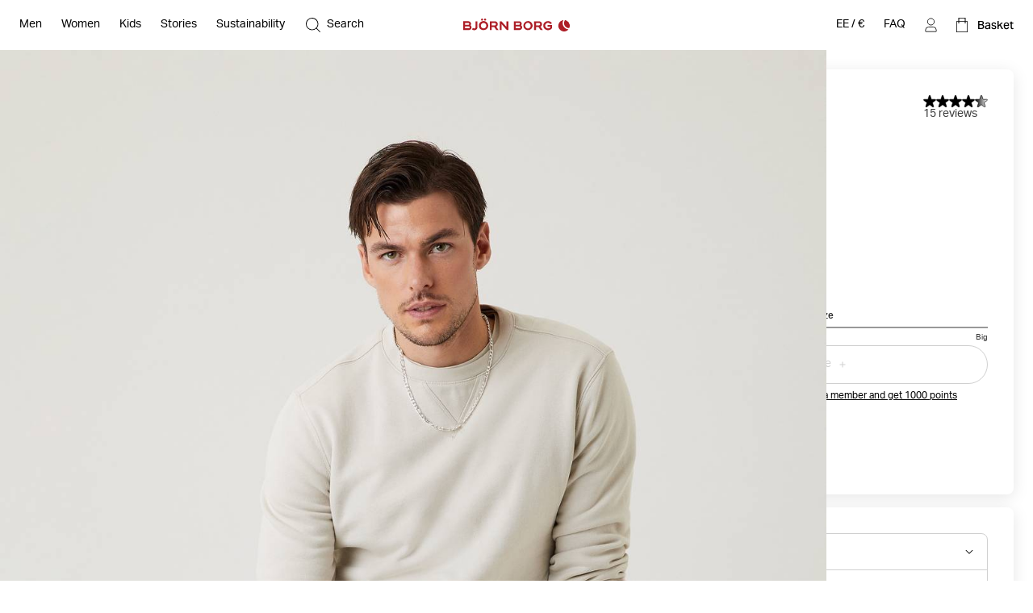

--- FILE ---
content_type: text/html
request_url: https://www.bjornborg.com/ee/centre-crew-9999-1431-nl005/
body_size: 35633
content:
<!DOCTYPE html><html lang="en"><head><meta charSet="utf-8"/><meta http-equiv="x-ua-compatible" content="ie=edge"/><meta name="viewport" content="width=device-width, initial-scale=1, shrink-to-fit=no"/><style data-href="/ee/styles.0285c6b683a2bab7c85f.css" data-identity="gatsby-global-css">*,:after,:before{box-sizing:border-box}body,html{margin:0}html{font-size:62.5%}body{-moz-osx-font-smoothing:grayscale;-webkit-font-smoothing:subpixel-antialiased}::-ms-clear{display:none}button{background-color:transparent;border:none;cursor:pointer;font:inherit;padding:0}a,button{color:inherit}a{text-decoration:none}a:focus-visible,button:focus-visible{outline-offset:0}h1,h2,h3,h4,h5,h6,p,ul{margin:0}ul{list-style:none;padding:0}:root{--adyen-sdk-text-caption-font-size:1.4rem;--adyen-sdk-text-body-font-size:1.6rem;--adyen-sdk-text-subtitle-font-size:1.6rem;--adyen-sdk-text-title-font-size:1.6rem;--adyen-sdk-text-title-l-font-size:2.4rem;--adyen-sdk-text-body-line-height:2rem;--adyen-sdk-text-subtitle-line-height:2.6rem;--adyen-sdk-text-title-line-height:2.6rem;--header-height:72px;--banner-static-height:40px;--header-border-radius:6px;--navigation-menu-primary-height:53px;--account-nav-height:48px;--color-bg:#fff;--overlay-horizontal-margin:8px;--overlay-vertical-margin:8px;--overlay-border-radius:6px}::selection{background:#055e90;color:#fff}html{height:100vh}body{-webkit-font-smoothing:antialiased;background:var(--color-bg);font-family:Aktiv Grotesk,sans-serif;font-size:1.4rem;line-height:1.4;overflow-x:hidden}#___gatsby{width:100%}h1,h2,h3,h4,h5,h6{font-family:Aktiv Grotesk Extended,sans-serif}[role=button]{cursor:pointer}@media screen and (min-width:768px){body{font-size:1.6rem}}@media screen and (min-width:1024px){:root{--header-height:62px;--navigation-menu-primary-height:0px}}[data-blok-uid]:hover{cursor:pointer;outline:2px dashed #09b3af}.grecaptcha-badge,[data-checkout-page=true] #launcher,[data-my-pages=true] #launcher{display:none!important}[data-pdp=true][data-header-hidden=true] div:has(#launcher){display:none!important}.fibbl-bar-content{background-color:#e5e4e0!important}.js-ecomid-widget{border:1px solid #d0d0d0;border-radius:3px}.eyefitu-size-recommendation-button{border:1px solid #d0d0d0!important;border-radius:3px!important;font-family:Aktiv Grotesk,sans-serif!important;font-size:14px!important;line-height:100%!important;transition:all .4s ease-in-out}.eyefitu-size-recommendation-button:hover{border-color:#000!important}.eyefitu-size-recommendation-button:focus{outline:1px auto -webkit-focus-ring-color!important}.eyefitu-size-recommendation-button-logo{margin:0 12px!important}.eyefitu-size-recommendation-button-text{padding:12px 12px 12px 0!important}#lipscore-attributes-distribution>.lipscore-review-summary-attrs-content{margin:0;width:100%}.lipscore-review-list-container svg{fill:#000}.scroll-area-viewport-pdp>div{display:flex!important;flex-direction:column}#ecomid-container>div{display:flex!important;width:100%!important}#ecomid-container .js-ecomid-widget{border:1px solid #e0e0e0!important;border-radius:6px!important;width:100%!important}@font-face{ascent-override:100%;font-display:swap;font-family:Aktiv Grotesk;font-style:normal;font-weight:400;src:url(/ee/static/AktivGrotesk-Regular-d1a163333c8a38c9f75a9779a49b0ada.woff2) format("woff2"),url(/ee/static/AktivGrotesk-Regular-dedaf995d5a1fa5a86a9556cac1ee594.woff) format("woff")}@font-face{ascent-override:100%;font-display:swap;font-family:Aktiv Grotesk;font-style:normal;font-weight:500;src:url(/ee/static/AktivGrotesk-Medium-5ce097114c7b8871e70705808cf4f599.woff2) format("woff2"),url(/ee/static/AktivGrotesk-Medium-fa572b9e92538006280c821a4d5c3fbe.woff) format("woff")}@font-face{ascent-override:100%;font-display:swap;font-family:Aktiv Grotesk Extended;font-style:normal;font-weight:400;src:url(/ee/static/AktivGroteskEx-Regular-91ac7b06bc50eb9dbc082c479ad493a7.woff2) format("woff2"),url(/ee/static/AktivGroteskEx-Regular-74ebade1e12ec4b0fd8d7708baf10912.woff) format("woff")}@font-face{ascent-override:100%;font-display:swap;font-family:Aktiv Grotesk Extended;font-style:normal;font-weight:500;src:url(/ee/static/AktivGroteskEx-Medium-9522f985f04ef1fd1528d4843655b80f.woff2) format("woff2"),url(/ee/static/AktivGroteskEx-Medium-4ec19363f4ec19887affdc8bc897f6ef.woff) format("woff")}@font-face{ascent-override:100%;font-display:swap;font-family:Aktiv Grotesk Extended;font-style:normal;font-weight:900;src:url(/ee/static/AktivGroteskEx-Black-6c925bb90ca17bfaaa41c9454e0fdac4.woff2) format("woff2"),url(/ee/static/AktivGroteskEx-Black-faaa2a02b337b8c1d033330423948f45.woff) format("woff")}[data-scrollbar=true]{scrollbar-color:#3c3c3c silver;scrollbar-width:1px}[data-scrollbar=true]::-webkit-scrollbar{background-color:silver;height:1px;width:1px}[data-scrollbar=true]::-webkit-scrollbar-track{background-color:silver}[data-scrollbar=true]::-webkit-scrollbar-thumb{background-color:#3c3c3c}[data-scrollbar=false]{-ms-overflow-style:none;scrollbar-width:none}[data-scrollbar=false]::-webkit-scrollbar{display:none}html.section-tracker{height:100vh;height:-webkit-fill-available;overflow:hidden}.section-tracker body{height:100vh;height:-webkit-fill-available;overflow-y:scroll;scroll-snap-type:y mandatory}.section-tracker footer{scroll-snap-align:start}input:focus+label,input:not([value=""])+label,input[placeholder]+label{top:0;transform:translateY(-50%)}.index-module--textSection--HDSo\+ li{margin-bottom:4px}.index-module--textSection--HDSo\+ li>:last-child,.index-module--textSection--HDSo\+>:last-child{margin-bottom:0}.index-module--textSection--HDSo\+ p{margin-bottom:16px}.index-module--shortDescriptionStyle--7vEca{font-size:1.4rem;line-height:1.43}.index-module--longDescriptionStyle--OFuAA h1,.index-module--longDescriptionStyle--OFuAA h2,.index-module--longDescriptionStyle--OFuAA h3,.index-module--longDescriptionStyle--OFuAA h4,.index-module--longDescriptionStyle--OFuAA h5,.index-module--longDescriptionStyle--OFuAA h6,.index-module--shortDescriptionStyle--7vEca h1{display:none}.index-module--shortDescriptionStyle--7vEca h2,.index-module--shortDescriptionStyle--7vEca h3,.index-module--shortDescriptionStyle--7vEca h4,.index-module--shortDescriptionStyle--7vEca h5,.index-module--shortDescriptionStyle--7vEca h6{font-size:1.8rem;font-weight:400;margin-bottom:16px}.index-module--shortDescriptionStyle--7vEca{text-align:left}.index-module--shortDescriptionStyle--7vEca li{list-style-position:inside;list-style-type:disc}@media screen and (min-width:1024px){.index-module--shortDescriptionStyle--7vEca h2,.index-module--shortDescriptionStyle--7vEca h3,.index-module--shortDescriptionStyle--7vEca h4,.index-module--shortDescriptionStyle--7vEca h5,.index-module--shortDescriptionStyle--7vEca h6{font-size:2.2rem}}.index-module--longDescriptionStyle--OFuAA{font-size:1.6rem;line-height:1.4}.index-module--longDescriptionStyle--OFuAA li{list-style-position:inside;list-style-type:disc}#klarna-express-button-0{opacity:0}:not(:defined){opacity:0}.fibbl-layer-content{background:#e2e2e0;z-index:500}#custom-fibbl-button{margin-bottom:8px;max-height:auto;max-width:auto;opacity:1;overflow:hidden;visibility:visible}#custom-fibbl-button.fibbl-active{margin-bottom:0;max-height:0;max-width:0;opacity:0;overflow:hidden;visibility:hidden}fibbl-model-viewer{position:relative}fibbl-model-viewer::part(expand-button){background-color:#fff;border-radius:50%;height:20px;margin:24px;padding:10px;position:relative;width:20px}@media screen and (min-width:1024px){fibbl-model-viewer::part(expand-button){margin-right:max(20px,calc(100dvh*.8 - var(--header-height)*.8 + 568px - 100dvw))}}fibbl-model-viewer::part(expand-button):hover{transform:scale(1)}.x-fibbl-modal-window{background-color:#c9c9c9}.index-module--textSection---6cgy li{margin-bottom:4px}.index-module--textSection---6cgy li>:last-child,.index-module--textSection---6cgy>:last-child{margin-bottom:0}.index-module--textSection---6cgy p{margin-bottom:16px}#klarna-express-button-0{max-width:500px;opacity:1;width:100%}.index-module--returnadoLoginWrapperId--ftif8 :first-child{display:block!important}.index-module--returnadoLoginWrapperId--ftif8 :nth-child(2){display:none!important}.index-module--range--hiOJz input::-webkit-slider-thumb{-webkit-appearance:none;background-color:#000;border:none;border-radius:50%;cursor:pointer;height:16px;pointer-events:all;width:16px}.index-module--range--hiOJz input::-moz-range-thumb{background-color:#000;border:none;border-radius:50%;height:16px;pointer-events:all;width:16px}.index-module--range--hiOJz input::-moz-range-track{-moz-appearance:none;background:transparent;color:transparent}</style><meta name="generator" content="Gatsby 3.15.0"/><script>((window,featureFlags,localStorageKey)=>{try{const urlParams=new URLSearchParams(window.location.search);const queryFlags=featureFlags.reduce((acc,flagName)=>{const debugFlag=urlParams.get(flagName);if(debugFlag==='true'){acc[flagName]=true;}else if(debugFlag==='false'){acc[flagName]=false;}return acc;},{});localStorage.setItem(localStorageKey,JSON.stringify(queryFlags));}catch(error){console.error(error);}})(window,["fdepict","fecomidsizefinder","fecomid","feyefitu","ffibbl","fflowbox","fgridcheck","fgtm","finretrn","fklarnaexpress","flipscore","fonetrust","foptimizely","fpagespeedplus","fsocital","fvoyadowa","fzenddesk"],"bb_fflag");</script><script>document.addEventListener("DOMContentLoaded", function() {
                //<![CDATA[
                    window.lipscoreInit = function () {
                        lipscore.init({
                            apiKey: "2a954b5f01cd264d02b1aeb7",
                        });
                    };
                    (function () {
                        var scr = document.createElement("script");
                        scr.async = 1;
                        scr.src = "//static.lipscore.com/assets/en/lipscore-v1.js";
                        document.getElementsByTagName("head")[0].appendChild(scr);
                    })();

                    document.addEventListener("DOMContentLoaded", lsReload);

                    function lsReload() {
                        window.lipscore.reInitWidgets(true);
                    }
                    if(typeof inject === 'function'){
                        inject();
                    }
                //]]>
            });</script><link data-chunk="components-CmsModules-modules-navigation-FeaturedItemsModuleContext" rel="preload" as="style" href="/ee/styles.0285c6b683a2bab7c85f.css"/><link data-chunk="components-layouts-DefaultLayout" rel="preload" as="script" href="/ee/commons-3602b3355ab14f6f5d53.js"/><link data-chunk="components-layouts-DefaultLayout" rel="preload" as="script" href="/ee/8f27e03c536958aa1338c47dbb21b48e0f9dfd55-2e66c33d96dd1d54265d.js"/><link data-chunk="components-layouts-DefaultLayout" rel="preload" as="script" href="/ee/components-layouts-DefaultLayout-8d682255db0029b8b07d.js"/><link data-chunk="components-CmsModules-modules-navigation-LinksModuleContext" rel="preload" as="script" href="/ee/components-CmsModules-modules-navigation-LinksModuleContext-e5a7c4f6d367fca147f7.js"/><link data-chunk="components-CmsModules-modules-navigation-LinksWithHeadingModuleContext" rel="preload" as="script" href="/ee/components-CmsModules-modules-navigation-LinksWithHeadingModuleContext-70bde710ab29db7852a2.js"/><link data-chunk="components-CmsModules-modules-navigation-FeaturedItemsModuleContext" rel="preload" as="script" href="/ee/c82db8a8184e5fe823391f9cf14e2f55c42f0472-73d9743d03b9ac33110b.js"/><link data-chunk="components-CmsModules-modules-navigation-FeaturedItemsModuleContext" rel="preload" as="script" href="/ee/components-CmsModules-modules-navigation-FeaturedItemsModuleContext-b62864778e76d66a11d2.js"/><link data-chunk="components-overlays-SiteSelectorOverlay" rel="preload" as="script" href="/ee/components-overlays-SiteSelectorOverlay-227a1bd5cdc1015b09be.js"/><link data-chunk="components-icons-CloseIcon" rel="preload" as="script" href="/ee/components-icons-CloseIcon-7e2709296ba81ad70e16.js"/><link data-chunk="components-icons-PlusIcon" rel="preload" as="script" href="/ee/components-icons-PlusIcon-9364b32e7abc867995bb.js"/><link data-chunk="components-icons-wash-DoNotBleach" rel="preload" as="script" href="/ee/components-icons-wash-DoNotBleach-3c6351e6e9c67b979f9a.js"/><link data-chunk="components-icons-wash-DoNotDryclean" rel="preload" as="script" href="/ee/components-icons-wash-DoNotDryclean-61a7712b26dcc17c7922.js"/><link data-chunk="components-icons-wash-DoNotTumble" rel="preload" as="script" href="/ee/components-icons-wash-DoNotTumble-5b40a14641c7b97765ca.js"/><link data-chunk="components-icons-wash-IronLow" rel="preload" as="script" href="/ee/components-icons-wash-IronLow-08976878d0f33993bd9e.js"/><link data-chunk="components-icons-wash-MachineWash40" rel="preload" as="script" href="/ee/components-icons-wash-MachineWash40-3da2e2347641df5ab61c.js"/><title data-react-helmet="true">Centre Crew - Men - Moonstruck | Björn Borg</title><link data-react-helmet="true" rel="preload" as="font" href="/ee/static/AktivGrotesk_Rg-8b0d8fe1927abef0ff846592d20d6806.woff2" type="font/woff2" crossorigin="anonymous"/><link data-react-helmet="true" rel="preload" as="font" href="/ee/static/AktivGroteskEx_Rg-ec796f3fef5a96b5ee98d85cf73da351.woff2" type="font/woff2" crossorigin="anonymous"/><link data-react-helmet="true" rel="canonical" href="https://www.bjornborg.com/ee/centre-crew-9999-1431-nl005/"/><link data-react-helmet="true" rel="alternate" hreflang="sv-se" href="https://www.bjornborg.com/se/centre-crew-9999-1431-nl005/"/><link data-react-helmet="true" rel="alternate" hreflang="x-default" href="https://www.bjornborg.com/en/centre-crew-9999-1431-nl005/"/><link data-react-helmet="true" rel="alternate" hreflang="en-gb" href="https://www.bjornborg.com/uk/centre-crew-9999-1431-nl005/"/><link data-react-helmet="true" rel="alternate" hreflang="en-us" href="https://www.bjornborg.com/us/centre-crew-9999-1431-nl005/"/><link data-react-helmet="true" rel="alternate" hreflang="en-ca" href="https://www.bjornborg.com/can_en/centre-crew-9999-1431-nl005/"/><link data-react-helmet="true" rel="alternate" hreflang="en-au" href="https://www.bjornborg.com/au/centre-crew-9999-1431-nl005/"/><link data-react-helmet="true" rel="alternate" hreflang="en-no" href="https://www.bjornborg.com/no/centre-crew-9999-1431-nl005/"/><link data-react-helmet="true" rel="alternate" hreflang="en-fi" href="https://www.bjornborg.com/fi/centre-crew-9999-1431-nl005/"/><link data-react-helmet="true" rel="alternate" hreflang="en-ee" href="https://www.bjornborg.com/ee/centre-crew-9999-1431-nl005/"/><link data-react-helmet="true" rel="alternate" hreflang="nl-nl" href="https://www.bjornborg.com/nl/centre-crew-9999-1431-nl005/"/><link data-react-helmet="true" rel="alternate" hreflang="nl-be" href="https://www.bjornborg.com/be/centre-crew-9999-1431-nl005/"/><link data-react-helmet="true" rel="alternate" hreflang="de-at" href="https://www.bjornborg.com/at/centre-crew-9999-1431-nl005/"/><link data-react-helmet="true" rel="alternate" hreflang="de-de" href="https://www.bjornborg.com/de/centre-crew-9999-1431-nl005/"/><link data-react-helmet="true" rel="alternate" hreflang="fr-fr" href="https://www.bjornborg.com/fr/centre-crew-9999-1431-nl005/"/><link data-react-helmet="true" rel="alternate" hreflang="fr-be" href="https://www.bjornborg.com/be-fr/centre-crew-9999-1431-nl005/"/><link data-react-helmet="true" rel="alternate" hreflang="da-dk" href="https://www.bjornborg.com/dk/centre-crew-9999-1431-nl005/"/><link data-react-helmet="true" rel="alternate" hreflang="es-es" href="https://www.bjornborg.com/es/centre-crew-9999-1431-nl005/"/><meta data-react-helmet="true" name="robots" content="index, follow"/><meta data-react-helmet="true" name="og:type" content="product"/><meta data-react-helmet="true" name="description" content="Your comfortable everyday crewneck sweaterStay warm in style with this super comfortable everyday crewneck sweater in soft fleece."/><meta data-react-helmet="true" property="og:title" content="Centre Crew - Men - Moonstruck"/><meta data-react-helmet="true" property="og:description" content="Your comfortable everyday crewneck sweaterStay warm in style with this super comfortable everyday crewneck sweater in soft fleece."/><meta data-react-helmet="true" property="og:type" content="website"/><meta data-react-helmet="true" property="twitter:card" content="summary"/><meta data-react-helmet="true" property="twitter:title" content="Centre Crew - Men - Moonstruck"/><meta data-react-helmet="true" property="twitter:description" content="Your comfortable everyday crewneck sweaterStay warm in style with this super comfortable everyday crewneck sweater in soft fleece."/><meta data-react-helmet="true" name="product:price.amount" content="59.95"/><meta data-react-helmet="true" name="product:price.currency" content="EUR"/><meta data-react-helmet="true" name="product:condition" content="new"/><meta data-react-helmet="true" name="product:availability" content="out of stock"/><script data-react-helmet="true" type="application/ld+json">{"@context":"https://schema.org","@type":"Organization","email":"info@bjornborg.com","legalName":"Björn Borg Retail AB","name":"Björn Borg","sameAs":["https://www.facebook.com/bjornborg/","https://www.instagram.com/bjornborg"],"url":"https://www.bjornborg.com/ee/","address":{"streetAddress":"Frösundaviks allé 1","addressLocality":"Solna","postalCode":"169 70","addressCountry":"Sverige"}}</script><script data-react-helmet="true" type="application/ld+json">{"@context":"http://schema.org","@type":"BreadcrumbList","itemListElement":[{"@type":"ListItem","position":1,"name":"Centre Crew"}]}</script><script data-react-helmet="true" type="application/ld+json">{"@context":"http://schema.org","@type":"Product","name":"Centre Crew","sku":"9999-1431_NL005","url":"https://www.bjornborg.com/ee/centre-crew-9999-1431-nl005/","image":["https://images.bjornborg.com/product-images/images/733_0bb0c76670-9999-1431-nl005-1-original.jpg","https://images.bjornborg.com/product-images/images/733_b5b5cbd50f-9999-1431-nl005-2-original.jpg","https://images.bjornborg.com/product-images/images/733_318fda907d-9999-1431-nl005-3-original.jpg","https://images.bjornborg.com/product-images/images/733_89401486ef-9999-1431-nl005-4-original.jpg","https://images.bjornborg.com/product-images/images/733_1b9bbfd443-9999-1431-nl005-5-original.jpg","https://images.bjornborg.com/product-images/images/733_f17cba859f-9999-1431-nl005-6-original.jpg","https://images.bjornborg.com/product-images/images/733_889cb0462e-9999-1431-nl005-7-original.jpg","https://images.bjornborg.com/product-images/images/733_2cd39747c0-9999-1431-nl005-8-original.jpg","https://images.bjornborg.com/product-images/images/733_119b26411e-9999-1431-nl005-9-original.jpg","https://images.bjornborg.com/product-images/images/733_ed14332062-9999-1431-nl005-10-original.jpg"],"description":"<h2>Your comfortable everyday crewneck sweater</h2>\nStay warm in style with this super comfortable everyday crewneck sweater in soft fleece.<br/><br/>","brand":{"@type":"Brand","name":"BJÖRN BORG"},"color":"Moonstruck","material":"BCI Cotton","aggregateRating":{"@type":"AggregateRating","bestRating":5,"ratingValue":4.57,"reviewCount":15,"worstRating":1},"itemCondition":"https://schema.org/NewCondition","offers":{"@type":"Offer","url":"https://www.bjornborg.com/ee/centre-crew-9999-1431-nl005/","price":59.95,"priceCurrency":"EUR","priceValidUntil":"2027-01-17","seller":{"@type":"Organization","name":"Björn Borg","logo":"https://www.bjornborg.com/assets/300x60/b060bf75e9/bb_logo_red.svg"},"availability":"https://schema.org/OutOfStock"},"model":[{"@context":"http://schema.org","@type":"ProductModel","name":"Centre Crew - S","sku":"9999-1431_NL005-S","image":["https://images.bjornborg.com/product-images/images/733_0bb0c76670-9999-1431-nl005-1-original.jpg","https://images.bjornborg.com/product-images/images/733_b5b5cbd50f-9999-1431-nl005-2-original.jpg","https://images.bjornborg.com/product-images/images/733_318fda907d-9999-1431-nl005-3-original.jpg","https://images.bjornborg.com/product-images/images/733_89401486ef-9999-1431-nl005-4-original.jpg","https://images.bjornborg.com/product-images/images/733_1b9bbfd443-9999-1431-nl005-5-original.jpg","https://images.bjornborg.com/product-images/images/733_f17cba859f-9999-1431-nl005-6-original.jpg","https://images.bjornborg.com/product-images/images/733_889cb0462e-9999-1431-nl005-7-original.jpg","https://images.bjornborg.com/product-images/images/733_2cd39747c0-9999-1431-nl005-8-original.jpg","https://images.bjornborg.com/product-images/images/733_119b26411e-9999-1431-nl005-9-original.jpg","https://images.bjornborg.com/product-images/images/733_ed14332062-9999-1431-nl005-10-original.jpg"],"description":"<h2>Your comfortable everyday crewneck sweater</h2>\nStay warm in style with this super comfortable everyday crewneck sweater in soft fleece.<br/><br/>","brand":{"@type":"Brand","name":"BJÖRN BORG"},"color":"Moonstruck","material":"BCI Cotton","aggregateRating":{"@type":"AggregateRating","bestRating":5,"ratingValue":4.57,"reviewCount":15,"worstRating":1},"itemCondition":"https://schema.org/NewCondition","offers":{"@type":"Offer","name":"Centre Crew - S","url":"https://www.bjornborg.com/ee/centre-crew-9999-1431-nl005/","price":59.95,"priceCurrency":"EUR","availability":"https://schema.org/OutOfStock","priceValidUntil":"2027-01-17","seller":{"@type":"Organization","name":"Björn Borg","logo":"https://www.bjornborg.com/assets/300x60/b060bf75e9/bb_logo_red.svg"}}},{"@context":"http://schema.org","@type":"ProductModel","name":"Centre Crew - M","sku":"9999-1431_NL005-M","image":["https://images.bjornborg.com/product-images/images/733_0bb0c76670-9999-1431-nl005-1-original.jpg","https://images.bjornborg.com/product-images/images/733_b5b5cbd50f-9999-1431-nl005-2-original.jpg","https://images.bjornborg.com/product-images/images/733_318fda907d-9999-1431-nl005-3-original.jpg","https://images.bjornborg.com/product-images/images/733_89401486ef-9999-1431-nl005-4-original.jpg","https://images.bjornborg.com/product-images/images/733_1b9bbfd443-9999-1431-nl005-5-original.jpg","https://images.bjornborg.com/product-images/images/733_f17cba859f-9999-1431-nl005-6-original.jpg","https://images.bjornborg.com/product-images/images/733_889cb0462e-9999-1431-nl005-7-original.jpg","https://images.bjornborg.com/product-images/images/733_2cd39747c0-9999-1431-nl005-8-original.jpg","https://images.bjornborg.com/product-images/images/733_119b26411e-9999-1431-nl005-9-original.jpg","https://images.bjornborg.com/product-images/images/733_ed14332062-9999-1431-nl005-10-original.jpg"],"description":"<h2>Your comfortable everyday crewneck sweater</h2>\nStay warm in style with this super comfortable everyday crewneck sweater in soft fleece.<br/><br/>","brand":{"@type":"Brand","name":"BJÖRN BORG"},"color":"Moonstruck","material":"BCI Cotton","aggregateRating":{"@type":"AggregateRating","bestRating":5,"ratingValue":4.57,"reviewCount":15,"worstRating":1},"itemCondition":"https://schema.org/NewCondition","offers":{"@type":"Offer","name":"Centre Crew - M","url":"https://www.bjornborg.com/ee/centre-crew-9999-1431-nl005/","price":59.95,"priceCurrency":"EUR","availability":"https://schema.org/OutOfStock","priceValidUntil":"2027-01-17","seller":{"@type":"Organization","name":"Björn Borg","logo":"https://www.bjornborg.com/assets/300x60/b060bf75e9/bb_logo_red.svg"}}},{"@context":"http://schema.org","@type":"ProductModel","name":"Centre Crew - L","sku":"9999-1431_NL005-L","image":["https://images.bjornborg.com/product-images/images/733_0bb0c76670-9999-1431-nl005-1-original.jpg","https://images.bjornborg.com/product-images/images/733_b5b5cbd50f-9999-1431-nl005-2-original.jpg","https://images.bjornborg.com/product-images/images/733_318fda907d-9999-1431-nl005-3-original.jpg","https://images.bjornborg.com/product-images/images/733_89401486ef-9999-1431-nl005-4-original.jpg","https://images.bjornborg.com/product-images/images/733_1b9bbfd443-9999-1431-nl005-5-original.jpg","https://images.bjornborg.com/product-images/images/733_f17cba859f-9999-1431-nl005-6-original.jpg","https://images.bjornborg.com/product-images/images/733_889cb0462e-9999-1431-nl005-7-original.jpg","https://images.bjornborg.com/product-images/images/733_2cd39747c0-9999-1431-nl005-8-original.jpg","https://images.bjornborg.com/product-images/images/733_119b26411e-9999-1431-nl005-9-original.jpg","https://images.bjornborg.com/product-images/images/733_ed14332062-9999-1431-nl005-10-original.jpg"],"description":"<h2>Your comfortable everyday crewneck sweater</h2>\nStay warm in style with this super comfortable everyday crewneck sweater in soft fleece.<br/><br/>","brand":{"@type":"Brand","name":"BJÖRN BORG"},"color":"Moonstruck","material":"BCI Cotton","aggregateRating":{"@type":"AggregateRating","bestRating":5,"ratingValue":4.57,"reviewCount":15,"worstRating":1},"itemCondition":"https://schema.org/NewCondition","offers":{"@type":"Offer","name":"Centre Crew - L","url":"https://www.bjornborg.com/ee/centre-crew-9999-1431-nl005/","price":59.95,"priceCurrency":"EUR","availability":"https://schema.org/OutOfStock","priceValidUntil":"2027-01-17","seller":{"@type":"Organization","name":"Björn Borg","logo":"https://www.bjornborg.com/assets/300x60/b060bf75e9/bb_logo_red.svg"}}},{"@context":"http://schema.org","@type":"ProductModel","name":"Centre Crew - XL","sku":"9999-1431_NL005-XL","image":["https://images.bjornborg.com/product-images/images/733_0bb0c76670-9999-1431-nl005-1-original.jpg","https://images.bjornborg.com/product-images/images/733_b5b5cbd50f-9999-1431-nl005-2-original.jpg","https://images.bjornborg.com/product-images/images/733_318fda907d-9999-1431-nl005-3-original.jpg","https://images.bjornborg.com/product-images/images/733_89401486ef-9999-1431-nl005-4-original.jpg","https://images.bjornborg.com/product-images/images/733_1b9bbfd443-9999-1431-nl005-5-original.jpg","https://images.bjornborg.com/product-images/images/733_f17cba859f-9999-1431-nl005-6-original.jpg","https://images.bjornborg.com/product-images/images/733_889cb0462e-9999-1431-nl005-7-original.jpg","https://images.bjornborg.com/product-images/images/733_2cd39747c0-9999-1431-nl005-8-original.jpg","https://images.bjornborg.com/product-images/images/733_119b26411e-9999-1431-nl005-9-original.jpg","https://images.bjornborg.com/product-images/images/733_ed14332062-9999-1431-nl005-10-original.jpg"],"description":"<h2>Your comfortable everyday crewneck sweater</h2>\nStay warm in style with this super comfortable everyday crewneck sweater in soft fleece.<br/><br/>","brand":{"@type":"Brand","name":"BJÖRN BORG"},"color":"Moonstruck","material":"BCI Cotton","aggregateRating":{"@type":"AggregateRating","bestRating":5,"ratingValue":4.57,"reviewCount":15,"worstRating":1},"itemCondition":"https://schema.org/NewCondition","offers":{"@type":"Offer","name":"Centre Crew - XL","url":"https://www.bjornborg.com/ee/centre-crew-9999-1431-nl005/","price":59.95,"priceCurrency":"EUR","availability":"https://schema.org/OutOfStock","priceValidUntil":"2027-01-17","seller":{"@type":"Organization","name":"Björn Borg","logo":"https://www.bjornborg.com/assets/300x60/b060bf75e9/bb_logo_red.svg"}}},{"@context":"http://schema.org","@type":"ProductModel","name":"Centre Crew - XXL","sku":"9999-1431_NL005-XXL","image":["https://images.bjornborg.com/product-images/images/733_0bb0c76670-9999-1431-nl005-1-original.jpg","https://images.bjornborg.com/product-images/images/733_b5b5cbd50f-9999-1431-nl005-2-original.jpg","https://images.bjornborg.com/product-images/images/733_318fda907d-9999-1431-nl005-3-original.jpg","https://images.bjornborg.com/product-images/images/733_89401486ef-9999-1431-nl005-4-original.jpg","https://images.bjornborg.com/product-images/images/733_1b9bbfd443-9999-1431-nl005-5-original.jpg","https://images.bjornborg.com/product-images/images/733_f17cba859f-9999-1431-nl005-6-original.jpg","https://images.bjornborg.com/product-images/images/733_889cb0462e-9999-1431-nl005-7-original.jpg","https://images.bjornborg.com/product-images/images/733_2cd39747c0-9999-1431-nl005-8-original.jpg","https://images.bjornborg.com/product-images/images/733_119b26411e-9999-1431-nl005-9-original.jpg","https://images.bjornborg.com/product-images/images/733_ed14332062-9999-1431-nl005-10-original.jpg"],"description":"<h2>Your comfortable everyday crewneck sweater</h2>\nStay warm in style with this super comfortable everyday crewneck sweater in soft fleece.<br/><br/>","brand":{"@type":"Brand","name":"BJÖRN BORG"},"color":"Moonstruck","material":"BCI Cotton","aggregateRating":{"@type":"AggregateRating","bestRating":5,"ratingValue":4.57,"reviewCount":15,"worstRating":1},"itemCondition":"https://schema.org/NewCondition","offers":{"@type":"Offer","name":"Centre Crew - XXL","url":"https://www.bjornborg.com/ee/centre-crew-9999-1431-nl005/","price":59.95,"priceCurrency":"EUR","availability":"https://schema.org/OutOfStock","priceValidUntil":"2027-01-17","seller":{"@type":"Organization","name":"Björn Borg","logo":"https://www.bjornborg.com/assets/300x60/b060bf75e9/bb_logo_red.svg"}}}]}</script><style data-react-helmet="true" type="text/css">
                    body { 
                        --banner-height: 0px;
                    }
                </style><style data-react-helmet="true" type="text/css">

                    /* Set the default header theme */
                    body {
                        
                            --header-padded-bg-color: transparent;
                        
                            --header-bg-color: #FFFFFF;
                        
                            --header-text-color: #000000;
                        
                            --header-logotype-color: #AD1E27;
                        
                    }
                    
                    /* Handle the offset used by overlays */
                    body {
                        --sticky-header-offset: var(--header-height);
                    }
                    body[data-header-hidden='true'] {
                        --sticky-header-offset: 0px;
                    }

                    /* Translate the position of the header when scrolled past a threshold */
                    body[data-header-hidden='true'] #header,
                    body[data-header-hidden='true'] #wrong-site-popup {
                        transform: translateY(calc(var(--header-height) * -1));
                    }

                    /* Set the position to absolute/fixed depending on visible banners */
                    #header,
                    #wrong-site-popup {
                        top: 0px;
                        position: fixed;
                    }
                    body[data-has-banner='true'][data-header-fixed='false'] #header,
                    body[data-has-banner='true']:not([data-header-fixed='true']) #header,
                    body[data-has-banner='true'][data-header-fixed='false'] #wrong-site-popup,
                    body[data-has-banner='true']:not([data-header-fixed='true']) #wrong-site-popup {
                        top: var(--banner-static-height);
                        position: absolute;
                    }

                    /* Set the total height of the Header Section based on the visible banners and scroll position */
                    body,
                    body[data-header-fixed='true'][data-has-banner='true'] {
                        --header-and-banner-height: var(--header-height);
                    }
                    body[data-has-banner='true'] {
                        --header-and-banner-height: calc(var(--header-height) + var(--banner-height));
                    }
                </style><link rel="icon" href="/ee/favicon-32x32.png?v=7e81d7ce8292be533cebc34690a66799" type="image/png"/><link rel="manifest" href="/ee/manifest.webmanifest" crossorigin="anonymous"/><meta name="theme-color" content="#000000"/><link rel="apple-touch-icon" sizes="48x48" href="/ee/icons/icon-48x48.png?v=7e81d7ce8292be533cebc34690a66799"/><link rel="apple-touch-icon" sizes="72x72" href="/ee/icons/icon-72x72.png?v=7e81d7ce8292be533cebc34690a66799"/><link rel="apple-touch-icon" sizes="96x96" href="/ee/icons/icon-96x96.png?v=7e81d7ce8292be533cebc34690a66799"/><link rel="apple-touch-icon" sizes="144x144" href="/ee/icons/icon-144x144.png?v=7e81d7ce8292be533cebc34690a66799"/><link rel="apple-touch-icon" sizes="192x192" href="/ee/icons/icon-192x192.png?v=7e81d7ce8292be533cebc34690a66799"/><link rel="apple-touch-icon" sizes="256x256" href="/ee/icons/icon-256x256.png?v=7e81d7ce8292be533cebc34690a66799"/><link rel="apple-touch-icon" sizes="384x384" href="/ee/icons/icon-384x384.png?v=7e81d7ce8292be533cebc34690a66799"/><link rel="apple-touch-icon" sizes="512x512" href="/ee/icons/icon-512x512.png?v=7e81d7ce8292be533cebc34690a66799"/><style class="_styletron_hydrate_" data-hydrate="keyframes">@keyframes ae{from{opacity:0}to{opacity:1}}</style><style class="_styletron_hydrate_">.ae{min-height:100vh}.af{display:-webkit-box;display:-moz-box;display:-ms-flexbox;display:-webkit-flex;display:flex}.ag{-webkit-box-orient:vertical;-webkit-box-direction:normal;flex-direction:column}.ah{flex:1 0 auto}.ai{display:block}.aj{width:auto}.ak{position:absolute}.al{top:2px}.am{left:2px}.an{opacity:0}.ao{pointer-events:none}.ap{padding-top:12px}.aq{padding-right:12px}.ar{padding-bottom:12px}.as{padding-left:12px}.at{font-size:1.6rem}.au{z-index:1000}.av:focus{opacity:1}.aw:focus{pointer-events:auto}.ax:focus-visible{opacity:1}.ay:focus-visible{pointer-events:auto}.az{border-radius:4px}.b0{background-color:#044778}.b1{border-color:#044778}.b2{color:#FFFFFF}.b3{outline:none}.b4{font-size:1.4rem}.b5{display:inline-block}.b6{text-align:center}.b7{font-family:'Aktiv Grotesk', sans-serif}.b8{line-height:1}.b9{border-style:solid}.ba{border-width:1px}.bb{transition-duration:400ms}.bc{-webkit-transition-property:all;-moz-transition-property:all;transition-property:all}.bd{transition-timing-function:ease}.be{width:100%}.bf{height:var(--header-height, 62px)}.bg{padding-top:8px}.bh{padding-right:8px}.bi{padding-bottom:8px}.bj{padding-left:8px}.bk{-webkit-transition-property:transform, background-color, color;-moz-transition-property:transform, background-color, color;transition-property:transform, background-color, color}.bl{background-color:var(--header-padded-bg-color)}.bm{z-index:560}.bn{-webkit-box-align:center;align-items:center}.bo{-webkit-box-pack:justify;justify-content:space-between}.bp{height:100%}.bq{padding-top:4px}.br{padding-right:4px}.bs{padding-bottom:4px}.bt{padding-left:4px}.bu{border-radius:var(--header-border-radius)}.bv{background-color:var(--header-bg-color)}.bw{color:var(--header-text-color)}.ck{-webkit-overflow-scrolling:touch}.cl{overflow-x:hidden}.cm{overflow-y:auto}.cn{height:48px}.co{margin-top:0}.cp{margin-right:-12px}.cq{margin-bottom:0}.cr{margin-left:-12px}.cs{border-bottom:1px solid #D0D0D0}.cu{-webkit-box-pack:center;justify-content:center}.cv{white-space:nowrap}.cw{overflow-x:scroll}.cx{position:relative}.cy{background-color:transparent}.cz{color:#000000}.d0{font-weight:400}.d1{z-index:1}.dn{padding-top:0}.do{padding-right:16px}.dp{padding-bottom:0}.dq{padding-left:16px}.dr{margin-top:24px}.ds{margin-right:0}.dt{margin-bottom:24px}.du{margin-left:0}.e1{font-weight:500}.e2{padding-right:0}.e3{padding-left:0}.e4{height:100px}.e9{-webkit-transition-property:background-color;-moz-transition-property:background-color;transition-property:background-color}.ea:hover{background-color:rgba(0, 0, 0, 0.05)}.eb{background-repeat:no-repeat}.ec{background-color:#AD1E27}.ed{top:0}.ee{left:0}.eg{bottom:0}.eh{z-index:2}.ei{-webkit-box-flex:2;flex-grow:2}.ej{transform:rotate(180deg)}.ek{cursor:pointer}.el{width:7px}.em{height:auto}.en{-webkit-transition-property:transform;-moz-transition-property:transform;transition-property:transform}.eo{position:fixed}.ep{right:0}.eq{background-color:#FFFFFF}.f3{visibility:hidden}.f4{padding-top:24px}.f5{padding-right:24px}.f6{padding-bottom:24px}.f7{padding-left:24px}.fb{-webkit-box-pack:start;justify-content:flex-start}.fc{margin-bottom:32px}.fd{width:4px}.fe{margin-right:8px}.ff{font-size:1.8rem}.fg{margin-bottom:16px}.fj{display:none}.fq{padding-top:18px}.fr{padding-bottom:18px}.fu{color:#AD1E27}.fv{font-size:18px}.fw{font-weight:medium}.fx{padding-top:6px}.fy{padding-bottom:6px}.g1{text-overflow:ellipsis}.g2{height:15px}.g3{display:-webkit-inline-box;display:-moz-inline-box;display:-ms-inline-flexbox;display:-webkit-inline-flex;display:inline-flex}.g4{-webkit-box-align:start;align-items:flex-start}.g5{gap:0 6px}.g6{font-size:9px}.g8{word-wrap:break-word}.g9{line-height:130%}.ga{margin-bottom:12px}.gb{font-size:16px}.gc{text-align:left}.gd{font-size:20px}.ge{width:20px}.gf{height:20px}.gg::before{display:block}.gh::before{content:""}.gi::before{position:absolute}.gj::before{top:50%}.gk::before{left:50%}.gl::before{background-color:currentColor}.gm::before{backface-visibility:hidden}.gn::before{transition-timing-function:ease}.go::before{transition-duration:500ms}.gp::before{-webkit-transition-property:transform;-moz-transition-property:transform;transition-property:transform}.gq::before{width:10px}.gr::before{height:1px}.gs::before{transform-origin:9.5px 0.5px}.gt::before{transform:translate3d(-9.5px, 2.8333333333333335px, 0) rotate(45deg)}.gu::after{display:block}.gv::after{content:""}.gw::after{position:absolute}.gx::after{top:50%}.gy::after{left:50%}.gz::after{background-color:currentColor}.h0::after{backface-visibility:hidden}.h1::after{transition-timing-function:ease}.h2::after{transition-duration:500ms}.h3::after{-webkit-transition-property:transform;-moz-transition-property:transform;transition-property:transform}.h4::after{width:10px}.h5::after{height:1px}.h6::after{transform-origin:0.5px 0.5px}.h7::after{transform:translate3d(-0.5px, 2.8333333333333335px, 0) rotate(-45deg)}.h8{overflow:hidden}.h9{transition-duration:500ms}.ha{-webkit-transition-property:height;-moz-transition-property:height;transition-property:height}.hb{height:0}.hf{margin-top:10px}.hg{margin-bottom:10px}.hh{gap:20px 0}.hl{width:14px}.hm{color:#22324B}.hn{margin-right:-24px}.ho{margin-left:-24px}.hp:disabled{color:#D0D0D0}.hq:disabled{border-color:#D0D0D0}.hr:disabled{cursor:not-allowed}.hs{margin-right:16px}.ht{width:16px}.hu{height:10px}.hv{color:currentColor}.hw::before{width:12px}.hx::before{height:1.2px}.hy::before{transform-origin:11.4px 0.6px}.hz::before{transform:translate3d(-11.4px, 3.4px, 0) rotate(45deg)}.i0::after{width:12px}.i1::after{height:1.2px}.i2::after{transform-origin:0.6px 0.6px}.i3::after{transform:translate3d(-0.6px, 3.4px, 0) rotate(-45deg)}.i4{transform:rotate(90deg)}.i5{margin-left:auto}.i6{margin-right:auto}.i7{transform:rotate(-90deg)}.i8{--spv:2.5}.id{--sb:8px}.ie{--infinite:false}.if{--snap-align:start}.ig{margin-left:calc(var(--sb) * -1)}.ih{scroll-snap-align:none}.ii{min-width:calc(100% / var(--spv))}.ij{padding-left:var(--sb)}.im{-webkit-box-flex:0;flex-grow:0}.in{flex-shrink:0}.io{flex-basis:0%}.is{-webkit-scroll-snap-type:x mandatory;-ms-scroll-snap-type:x mandatory;scroll-snap-type:x mandatory}.it{-webkit-user-select:none;-moz-user-select:none;-ms-user-select:none;user-select:none}.iu{-webkit-touch-callout:none}.iv{-webkit-tap-highlight-color:transparent}.iw{--is-touch-device:false}.iy{scrollbar-width:none}.iz{-ms-overflow-style:none}.j0::-webkit-scrollbar{display:none}.j3{-webkit-box-pack:unset;justify-content:unset}.jk::before{width:100%}.jl::before{padding-bottom:150.00%}.jn{z-index:-2}.jo{background-position:50% 50%}.jp{background-size:cover}.jq{background-image:url("https://www.bjornborg.com/images/2500x3333/1f5d4ae5a8/uw_mobile_04.jpg?w=384&auto=format&q=75")}.jv{font-family:'Aktiv Grotesk Extended', sans-serif}.jw{font-size:12px}.jx{margin-top:8px}.jz{background-position:0% 0%}.k0{background-image:url("https://www.bjornborg.com/images/2500x3333/412f6aca75/uw_mobile_06.jpg?w=384&auto=format&q=75")}.k5{background-image:url("https://www.bjornborg.com/images/8192x5464/62a61b0191/xmas25_still_life_151.jpg?w=384&auto=format&q=75")}.ka{background-image:url("https://www.bjornborg.com/images/2500x3333/367db8372a/xmas25_leisure02_305-1.jpg?w=384&auto=format&q=75")}.kf{background-image:url("https://www.bjornborg.com/images/2500x3333/cbc1b2c695/uw_mobile_11.jpg?w=384&auto=format&q=75")}.kk{background-image:url("https://www.bjornborg.com/images/603x759/b065e61258/screenshot-2025-11-18-at-09-18-08.png?w=384&auto=format&q=75")}.kp{background-image:url("https://www.bjornborg.com/images/668x862/74953136f3/screenshot-2025-08-11-at-08-53-12.png?w=384&auto=format&q=75")}.ku{background-image:url("https://www.bjornborg.com/images/4613x6916/ef275cca95/bjornborg-high-res-bykirstenvansanten-5.JPG?w=384&auto=format&q=75")}.kz{background-image:url("https://www.bjornborg.com/images/656x858/54bbbaca6b/uw_kids.jpg?w=384&auto=format&q=75")}.l4{height:1px}.l5{text-transform:uppercase}.l7{transition-delay:var(--header-transition-delay)}.l8{-webkit-transition-property:color;-moz-transition-property:color;transition-property:color}.l9{width:24px}.la{border-width:0 0 1px 0}.lb{border-color:var(--header-text-color)}.lc{margin-top:7px}.ld{margin-bottom:7px}.le{padding-right:14px}.lf{padding-left:14px}.lg{opacity:1}.lh{pointer-events:auto}.lj{margin-left:8px}.ll{top:50%}.lm{left:50%}.ln{transform:translate3d(-50%, -50%, 0)}.lo{height:14px}.lq{color:var(--header-logotype-color)}.lr{width:116px}.lt{width:132px}.lu{margin-top:16px}.lv{-webkit-transition-property:fill;-moz-transition-property:fill;transition-property:fill}.lw{margin-left:12px}.lx{transition-timing-function:cubic-bezier(0.33, 1, 0.68, 1)}.ly{animation-timing-function:cubic-bezier(0.33, 1, 0.68, 1)}.lz{animation-duration:400ms}.m0{animation-fill-mode:forwards}.m1{transform:translate3d(100%, 0, 0)}.m5{width:100vw}.m6{max-width:100vw}.m8{padding-top:var(--header-and-banner-height)}.m9{padding-right:var(--overlay-horizontal-margin)}.ma{padding-bottom:var(--overlay-vertical-margin)}.mb{padding-left:var(--overlay-horizontal-margin)}.mc{background:#FFFFFF}.md{border-radius:var(--overlay-border-radius)}.me{max-height:calc(100dvh - var(--header-and-banner-height) - var(--overlay-vertical-margin))}.mf{height:16px}.mg{line-height:1.4}.mh{position:-webkit-sticky;position:sticky}.mi{height:64px}.mj{min-height:64px}.mk{background-color:#F5F5F5}.ml{object-fit:cover}.mm{object-position:center}.mn{background-size:100% 100%}.mo{background-position:center center}.mp{border-radius:100px}.mq{border-color:#E0E0E0}.mr{padding-top:7px}.ms{padding-right:7px}.mt{padding-bottom:7px}.mu{padding-left:7px}.mx:disabled{background-color:#D0D0D0}.my:disabled{color:#FFFFFF}.mz:focus{background-color:#D0D0D0}.n0:focus{border-color:#D0D0D0}.n1:focus-visible{background-color:#D0D0D0}.n2:focus-visible{border-color:#D0D0D0}.n3{-webkit-transition:transform 400ms;-moz-transition:transform 400ms;transition:transform 400ms}.n4{transform:translate(-50%, -50%) rotate(0deg)}.n5{padding-top:16px}.n6{padding-bottom:16px}.n7{border-bottom:1px solid #E8E5DE}.n8{text-decoration:underline}.n9:not(:last-of-type){border-right:1px solid #909090}.na:last-of-type{padding-top:0}.nb:last-of-type{padding-right:24px}.nc:last-of-type{padding-bottom:0}.nd:last-of-type{padding-left:8px}.ne:not(:last-of-type)::after{content:''}.nf:not(:last-of-type)::after{position:absolute}.ng:not(:last-of-type)::after{right:0}.nh:not(:last-of-type)::after{height:14px}.ni:not(:last-of-type)::after{border-right:1px solid #909090}.nj::after{margin-top:16px}.nk{gap:16px}.nl{border-color:#000000}.np:focus{color:#FFFFFF}.nq:focus{background-color:#3C3C3C}.nr:focus{border-color:#3C3C3C}.ns:focus-visible{color:#FFFFFF}.nt:focus-visible{background-color:#3C3C3C}.nu:focus-visible{border-color:#3C3C3C}.nv{-webkit-box-flex:1;flex-grow:1}.nw{padding-top:var(--header-height)}.nx{padding-bottom:112px}.ny{max-width:1968px}.o0{margin-top:0px}.o1{margin-bottom:48px}.o2{margin-bottom:40px}.o7{top:48px}.o8{margin-left:0px}.o9{height:min(calc(100vw / 0.8), calc(var(--fvh, 100dvh) - var(--header-height) - 48px))}.oc{max-width:100dvw}.od{margin-right:0px}.oe{min-width:0}.of{flex-basis:auto}.og{padding-left:0px}.oh{aspect-ratio:0.8}.oi{max-width:100%}.oj{-webkit-box-align:end;align-items:flex-end}.ok{vertical-align:top}.ol{background-color:#E5E4E0}.om{display:-ms-grid;display:grid}.on{-ms-grid-columns:repeat(2, 1fr);grid-template-columns:repeat(2, 1fr)}.ou{-ms-grid-rows:repeat(2, 1fr);grid-template-rows:repeat(2, 1fr)}.ov{gap:0px}.ow{padding-top:0px}.oy{-webkit-box-orient:horizontal;-webkit-box-direction:normal;flex-direction:row}.oz{bottom:0px}.p0{left:0px}.p1{height:55%}.p2{width:36px}.pa{height:36px}.pb{border-radius:3px}.pc{left:none}.pd{top:none}.pe{transform:none}.pf{right:none}.pg{-ms-grid-column:1;-ms-grid-column-span:1;grid-column:1/2}.ph{-ms-grid-row:1;-ms-grid-row-span:1;grid-row:1/2}.pi{justify-self:flex-start}.pj{align-self:flex-start}.pk{width:1px}.pl{margin-top:-1px}.pm{margin-right:-1px}.pn{margin-bottom:-1px}.po{margin-left:-1px}.pp{clip:rect(0, 0, 0, 0)}.pq{border-width:0}.ps{-ms-grid-column:2;-ms-grid-column-span:1;grid-column:2/3}.pt{justify-self:flex-end}.pu{transform:rotate(0deg)}.pz{padding-top:3px}.q0{padding-right:3px}.q1{padding-bottom:3px}.q2{padding-left:3px}.q3{-ms-grid-row:2;-ms-grid-row-span:1;grid-row:2/3}.q4{align-self:flex-end}.q5{width:0px}.q6{gap:4px}.q7{max-width:230px}.qa{height:30px}.qb{aspect-ratio:3 / 4}.qc{flex-basis:none}.qd{padding-right:0px}.qe{padding-bottom:0px}.qf{border:none}.qg{flex-basis:100%}.qh{z-index:991}.qi{transform:translate(0% 0%)}.qj{border-radius:0}.qk{box-shadow:0px 2px 10px rgba(0, 0, 0, 0.1)}.ql{height:100dvh}.qm{right:calc((100dvw - 40px) / 2)}.qq{bottom:24px}.qr{background-color:#000000}.qs{height:40px}.qt{width:40px}.qu{width:38px}.qv{border:1px solid #000000}.qw{object-fit:contain}.qx::before{padding-bottom:calc(100% * (3 / 4))}.qy{width:-webkit-fit-content;width:-moz-fit-content;width:fit-content}.qz{background-opacity:0.6}.r0{-webkit-backdrop-filter:blur(8px);backdrop-filter:blur(8px)}.r1{font-size:14px}.r2{line-height:14px}.r4{height:-webkit-fit-content;height:-moz-fit-content;height:fit-content}.r5{margin-bottom:0px}.r6{z-index:10}.r7{border-radius:0px}.r8{border-radius:inherit}.r9{overflow-y:hidden}.re{gap:32px}.rf{gap:8px}.rg{scroll-margin-top:var(--header-height)}.ro{border-radius:8px}.rp{pointer-events:all}.rt{gap:12px}.ru{-webkit-box-lines:multiple;flex-wrap:wrap}.rv{padding-top:1px}.rw{padding-bottom:1px}.rx{margin-top:5px}.ry{margin-right:5px}.rz{margin-bottom:5px}.s0{margin-left:5px}.s1{height:24px}.s2{border-radius:50%}.s3{outline-offset:4px}.s4{outline:1px solid #FFFFFF}.s5:hover{outline:1px solid #D0D0D0}.s6{border:1px solid #D0D0D0}.s7{outline:1px solid #000000}.s8{gap:0}.s9{min-width:100%}.sc{box-shadow:0px 0px 8px 0px rgba(0, 0, 0, 0.10)}.sd{height:26px}.se{background-color:#676767}.sg::before{margin-top:-0rem}.si::after{margin-bottom:-0rem}.sk{-webkit-box-align:start;align-items:start}.sm{gap:2px}.sn{border-bottom:1px solid #000000}.so{display:inline}.sp{color:#3C3C3C}.sq{line-height:16px}.sr{border-color:#C2C2C2}.st:active:not(:disabled):not(.disabled){border-color:#000000}.su:focus{border-color:#000000}.sv:focus-visible{border-color:#000000}.sw{width:48px}.sy{margin-left:0 !important}.sz{line-height:100%}.t0{-webkit-transition:all 400ms;-moz-transition:all 400ms;transition:all 400ms}.t1:hover{border-color:#000000}.t2{height:38px}.t3{padding-top:32px}.t4{visibility:visible}.t7{width:12px}.t8{height:12px}.t9{min-height:106px}.ta{flex:1}.tb::before{width:6px}.tc::before{height:0.6px}.td::before{transform-origin:5.7px 0.3px}.te::before{transform:translate3d(-5.7px, 1.7px, 0) rotate(45deg)}.tf::after{width:6px}.tg::after{height:0.6px}.th::after{transform-origin:0.3px 0.3px}.ti::after{transform:translate3d(-0.3px, 1.7px, 0) rotate(-45deg)}.tj{color:#909090}.tk{margin-right:-8px}.tl{margin-left:-8px}.tm{width:32px}.tn::after{bottom:0}.to::after{width:100%}.tp::after{background-color:#000000}.tq::after{content:}.tr{height:32px}.ts{border-radius:100%}.tt{font-size:0.9rem}.tu{border-bottom:0px}.tv{-webkit-box-pack:start;justify-content:start}.tw{font-families:'Aktiv Grotesk', sans-serif}.tx{padding-top:40px}.ty{padding-bottom:40px}.u0{touch-action:none}.u1{-webkit-transition:background 160ms ease-out;-moz-transition:background 160ms ease-out;transition:background 160ms ease-out}.u2{width:10px}.u3{border-left:1px solid transparent}.u4{background:#676767}.u5{border-radius:9999px}.uc{scroll-margin-top:calc(var(--header-height) + 8px)}.uf{line-height:1.1}.ug{font-weight:normal}.uh{white-space:normal}.ui{font-size:2.4rem}.ul{height:0px}.um{gap:24px}.un{transition-duration:300ms}.uo{line-height:1.2}.uq{width:50%}.ur{text-align:right}.uu:focus{background-color:#055E90}.uv:focus{border-color:#055E90}.uw:focus-visible{background-color:#055E90}.ux:focus-visible{border-color:#055E90}.uy{order:1}.v0{margin-top:48px}.v2{min-height:300px}.v3{animation-timing-function:ease}.v4{animation-duration:1s}.v5{animation-name:ae}.v6{padding-top:56px}.v7{border-top:0.5px solid #D0D0D0}.v8{padding-top:60px}.v9{padding-bottom:60px}.va{margin-bottom:76px}.vb{margin-bottom:-32px}.vc{width:calc(100% + 32px)}.vd{flex:0 0 100%}.vi{max-width:380px}.vj{font-size:2rem}.vl{font-familiy:'Aktiv Grotesk', sans-serif}.vm{max-width:480px}.vn{font-size:1.2rem}.vo{-webkit-box-pack:stretch;justify-content:stretch}.vp{position:static}.vq{border:0}.vr{width:33.333333333333336%}.vs:checked + label::before{background-color:#000000}.vt:checked + label::before{padding-top:2px}.vu:checked + label::before{padding-right:2px}.vv:checked + label::before{padding-bottom:2px}.vw:checked + label::before{padding-left:2px}.vx:focus + label{outline:2px solid #044778}.vy:focus + label{outline-offset:1px}.vz:focus + label:before{background-color:#D0D0D0 !important}.w0:checked + label:after{left:30px}.w1:checked + label:after{transform:translateX(-100%)}.w2{transform:none !important}.w3{min-inline-size:unset}.w4{background-color:inherit}.w5:has(input:focus){color:#3C3C3C}.w6:has(input:focus){border-color:#055E90}.w7{padding-right:125px}.w8:disabled{color:#B6B6B6}.w9:-webkit-autofill{box-shadow:0 0 0 30px #FFFFFF inset !important}.wa:-webkit-autofill:hover{box-shadow:0 0 0 30px #FFFFFF inset !important}.wb:-webkit-autofill:focus{box-shadow:0 0 0 30px #FFFFFF inset !important}.wc:read-only{color:#676767}.wd:read-only{cursor:url("data:image/svg+xml,%0A%3Csvg xmlns='http://www.w3.org/2000/svg' width='24' height='24' viewBox='0 0 24 24'%3E%3Cpath d='M14 9v2h-4v-2c0-1.104.897-2 2-2s2 .896 2 2zm10 3c0 6.627-5.373 12-12 12s-12-5.373-12-12 5.373-12 12-12 12 5.373 12 12zm-8-1h-1v-2c0-1.656-1.343-3-3-3s-3 1.344-3 3v2h-1v6h8v-6z'/%3E%3C/svg%3E"), auto}.we{left:16px}.wf{top:26px}.wg{transform:translateY(-50%)}.wh:after{content:" *"}.wi{right:16px}.wj{height:1.6rem}.wk{font-size:1.1rem}.wl:checked + label:before{background:#000000}.wm:checked + label:before{border:1px solid #000000}.wn:checked + label:before{box-shadow:none}.wo:checked + label:after{content:""}.wp:focus + label:before{outline:1px solid #055E90}.wq:checked:focus + label:before{outline:2px solid #006DBD}.wr:disabled + label{cursor:default}.ws:disabled + label:before{opacity:0.5}.wt:before{position:relative}.wu:before{display:inline-block}.wv:before{flex-shrink:0}.ww:before{flex-gorw:0}.wx:before{content:""}.wy:before{width:14px}.wz:before{height:14px}.x0:before{border-radius:3px}.x1:before{background:transparent}.x2:before{margin-right:8px}.x3:before{border:1px solid #000000}.x4:before{box-shadow:inset 0 0 0 2px #FFFFFF}.x5:after{position:absolute}.x6:after{left:2px}.x7:after{width:8px}.x8:after{height:4px}.x9:after{border-left:2px solid #FFFFFF}.xa:after{border-bottom:2px solid #FFFFFF}.xb:after{transform:rotate(-45deg) translate(1px, 0)}.xc{transform:translateY(15px)}.xd{-webkit-transition-property:transform, visibility, opacity;-moz-transition-property:transform, visibility, opacity;transition-property:transform, visibility, opacity}.xe{border-bottom:0.5px solid #D0D0D0}.xp{padding-top:20px}.xq{padding-bottom:20px}.xr{border-top:1px solid #D0D0D0}.xw{max-width:1920px}.xy{margin-top:32px}.y1{content:""}.y2{-webkit-transition-property:opacity;-moz-transition-property:opacity;transition-property:opacity}.y3{cursor:url('data:image/svg+xml,%3Csvg width="34" height="34" fill="none" xmlns="http://www.w3.org/2000/svg"%3E%3Cpath d="M1 1l32 32M33 1L1 33" stroke="%23D0D0D0"/%3E%3C/svg%3E'), auto}.y4{background-color:rgba(0, 0 ,0, 0.3)}.y5{top:var(--header-and-banner-height)}.y6{z-index:999}</style><style class="_styletron_hydrate_" media="screen and (min-width: 768px)">.bx{margin-top:0}.by{margin-right:auto}.bz{margin-bottom:0}.c0{margin-left:auto}.jm::before{padding-bottom:133.33%}.jr{background-image:url("https://www.bjornborg.com/images/2500x3333/1f5d4ae5a8/uw_mobile_04.jpg?w=512&auto=format&q=75")}.k1{background-image:url("https://www.bjornborg.com/images/2500x3333/412f6aca75/uw_mobile_06.jpg?w=512&auto=format&q=75")}.k6{background-image:url("https://www.bjornborg.com/images/8192x5464/62a61b0191/xmas25_still_life_151.jpg?w=512&auto=format&q=75")}.kb{background-image:url("https://www.bjornborg.com/images/2500x3333/367db8372a/xmas25_leisure02_305-1.jpg?w=512&auto=format&q=75")}.kg{background-image:url("https://www.bjornborg.com/images/2500x3333/cbc1b2c695/uw_mobile_11.jpg?w=512&auto=format&q=75")}.kl{background-image:url("https://www.bjornborg.com/images/603x759/b065e61258/screenshot-2025-11-18-at-09-18-08.png?w=512&auto=format&q=75")}.kq{background-image:url("https://www.bjornborg.com/images/668x862/74953136f3/screenshot-2025-08-11-at-08-53-12.png?w=512&auto=format&q=75")}.kv{background-image:url("https://www.bjornborg.com/images/4613x6916/ef275cca95/bjornborg-high-res-bykirstenvansanten-5.JPG?w=512&auto=format&q=75")}.l0{background-image:url("https://www.bjornborg.com/images/656x858/54bbbaca6b/uw_kids.jpg?w=512&auto=format&q=75")}.lp{height:16px}.ls{width:132px}.ud{font-size:2rem}.ue{display:none}.ve{flex:0 0 50%}.vf{max-width:50%}</style><style class="_styletron_hydrate_" media="all and (-ms-high-contrast: none) and (min-width: 1024px)">.xj{-webkit-box-pack:justify;justify-content:space-between}.xk::before{display:block}.xl::before{content:""}.xm::after{display:block}.xn::after{content:""}</style><style class="_styletron_hydrate_" media="screen and (min-width: 1024px)">.cg{position:relative}.ch{height:100%}.ci{width:auto}.cj{background-color:transparent}.ct{display:none}.dd{color:var(--header-text-color)}.de{-webkit-box-orient:horizontal;-webkit-box-direction:normal;flex-direction:row}.df{padding-top:0}.dg{padding-right:0}.dh{padding-bottom:0}.di{padding-left:0}.dj{margin-top:0}.dk{margin-right:0}.dl{margin-bottom:0}.dm{margin-left:0}.dv{display:-webkit-box;display:-moz-box;display:-ms-flexbox;display:-webkit-flex;display:flex}.dw{-webkit-box-pack:center;justify-content:center}.dx{-webkit-box-align:center;align-items:center}.dy{height:auto}.dz{font-size:1.4rem}.e0{border-radius:4px}.e5{padding-top:12px}.e6{padding-right:12px}.e7{padding-bottom:12px}.e8{padding-left:12px}.ef{z-index:1}.ew{z-index:-2}.ex{top:var(--header-and-banner-height)}.ey{left:var(--overlay-horizontal-margin)}.ez{right:var(--overlay-horizontal-margin)}.f0{border-radius:var(--overlay-border-radius)}.f1{transform:translate3d(0, -200%, 0)}.f2{transition-duration:400ms}.f8{z-index:-1}.f9{margin-right:auto}.fa{margin-left:auto}.fh:not(:last-child){border-right:1px solid #D0D0D0}.fi{width:25%}.fk{display:block}.fl{font-size:16px}.fm{padding-top:18px}.fn{padding-right:24px}.fo{padding-bottom:18px}.fp{padding-left:24px}.fs{padding-top:14px}.ft{padding-bottom:14px}.fz{padding-top:4px}.g0{padding-bottom:4px}.g7{font-size:10px}.hc{height:auto !important}.hd{overflow:visible}.he{-webkit-transition:none;-moz-transition:none;transition:none}.hi{gap:12px 0}.hj{margin-top:12px}.hk{font-size:14px}.i9{--spv:3}.ia{--sb:16px}.ib{margin-right:calc((var(--sb) * -1) / 2)}.ic{margin-left:calc((var(--sb) * -1) / 2)}.ik{padding-right:calc(var(--sb) / 2)}.il{padding-left:calc(var(--sb) / 2)}.j4{overflow-x:hidden}.jj{text-align:left}.js{background-image:url("https://www.bjornborg.com/images/2500x3333/1f5d4ae5a8/uw_mobile_04.jpg?w=720&auto=format&q=75")}.jy{margin-top:16px}.k2{background-image:url("https://www.bjornborg.com/images/2500x3333/412f6aca75/uw_mobile_06.jpg?w=720&auto=format&q=75")}.k7{background-image:url("https://www.bjornborg.com/images/8192x5464/62a61b0191/xmas25_still_life_151.jpg?w=720&auto=format&q=75")}.kc{background-image:url("https://www.bjornborg.com/images/2500x3333/367db8372a/xmas25_leisure02_305-1.jpg?w=720&auto=format&q=75")}.kh{background-image:url("https://www.bjornborg.com/images/2500x3333/cbc1b2c695/uw_mobile_11.jpg?w=720&auto=format&q=75")}.km{background-image:url("https://www.bjornborg.com/images/603x759/b065e61258/screenshot-2025-11-18-at-09-18-08.png?w=720&auto=format&q=75")}.kr{background-image:url("https://www.bjornborg.com/images/668x862/74953136f3/screenshot-2025-08-11-at-08-53-12.png?w=720&auto=format&q=75")}.kw{background-image:url("https://www.bjornborg.com/images/4613x6916/ef275cca95/bjornborg-high-res-bykirstenvansanten-5.JPG?w=720&auto=format&q=75")}.l1{background-image:url("https://www.bjornborg.com/images/656x858/54bbbaca6b/uw_kids.jpg?w=720&auto=format&q=75")}.l6{font-size:1.2rem}.li{height:18px}.m2{z-index:559}.m7{max-width:425px}.nz{margin-top:calc(48px + 65px)}.o3{-webkit-box-align:stretch;align-items:stretch}.o4{margin-botton:48px}.o5{position:absolute}.o6{top:0px}.oa{height:calc(100dvh - var(--header-height))}.ob{margin-right:2px}.oo{-ms-grid-columns:auto auto auto;grid-template-columns:auto auto auto}.op{-ms-grid-rows:auto;grid-template-rows:auto}.oq{width:-webkit-fit-content;width:-moz-fit-content;width:fit-content}.or{gap:8px}.os{padding-top:0px}.ot{padding-bottom:0px}.ox{bottom:16px}.p3{width:40px}.p4{height:40px}.p5{border-radius:50%}.p6{grid-column:1}.p7{grid-row:1}.p8{-ms-grid-column-align:center;justify-self:center}.p9{-ms-grid-row-align:center;align-self:center}.pr{grid-column:2}.pv{background-color:#F5F5F5}.pw{border-radius:6px}.px{grid-column:3}.py{margin-left:16px}.q8{max-width:378px}.q9{width:38px}.qn{right:24px}.qo{top:24px}.qp{bottom:none}.r3{width:calc(512px + 2 * 24px)}.ra{padding-top:24px}.rb{padding-right:0px}.rc{padding-bottom:24px}.rd{padding-left:0px}.rh{padding-top:32px}.ri{padding-right:32px}.rj{padding-bottom:32px}.rk{padding-left:32px}.rl{margin-right:24px}.rm{margin-left:24px}.rn{box-shadow:0px 4px 20px 0px #0000001A}.rq{gap:24px}.rr{padding-top:8px}.rs{padding-left:8px}.sa{min-width:48px}.sb{margin-right:22px}.sf{font-size:2.2rem}.sh::before{margin-top:-0rem}.sj::after{margin-bottom:-0rem}.sl{-webkit-box-align:end;align-items:end}.sx{padding-top:16px}.t5{border-bottom:none}.t6{gap:6px}.tz{gap:32px}.u6{-webkit-box-pack:justify;justify-content:space-between}.u7{padding-top:56px}.u8{padding-right:64px}.u9{padding-bottom:56px}.ua{padding-left:64px}.ub{width:50%}.uj{font-size:2.8rem}.uk{margin-top:48px}.up{font-size:1.6rem}.uz{order:1}.v1{font-size:3.2rem}.vg{flex:0 0 41.66666666666667%}.vh{max-width:41.66666666666667%}.vk{font-size:2.4rem}.xf{-webkit-box-pack:space-evenly;justify-content:space-evenly}.xg{padding-top:48px}.xh{border-bottom:0.5px solid #D0D0D0}.xi{border-top:0.5px solid #D0D0D0}.xo{word-wrap:break-word}.xs{margin-bottom:16px}.xt{border-top:none}.xu{color:#909090}.xv{cursor:auto}.xx{font-size:1.1rem}.xz{margin-top:24px}.y0{order:3}</style><style class="_styletron_hydrate_" media="screen and (min-width: 1440px)">.jt{background-image:url("https://www.bjornborg.com/images/2500x3333/1f5d4ae5a8/uw_mobile_04.jpg?w=634&auto=format&q=75")}.k3{background-image:url("https://www.bjornborg.com/images/2500x3333/412f6aca75/uw_mobile_06.jpg?w=634&auto=format&q=75")}.k8{background-image:url("https://www.bjornborg.com/images/8192x5464/62a61b0191/xmas25_still_life_151.jpg?w=634&auto=format&q=75")}.kd{background-image:url("https://www.bjornborg.com/images/2500x3333/367db8372a/xmas25_leisure02_305-1.jpg?w=634&auto=format&q=75")}.ki{background-image:url("https://www.bjornborg.com/images/2500x3333/cbc1b2c695/uw_mobile_11.jpg?w=634&auto=format&q=75")}.kn{background-image:url("https://www.bjornborg.com/images/603x759/b065e61258/screenshot-2025-11-18-at-09-18-08.png?w=634&auto=format&q=75")}.ks{background-image:url("https://www.bjornborg.com/images/668x862/74953136f3/screenshot-2025-08-11-at-08-53-12.png?w=634&auto=format&q=75")}.kx{background-image:url("https://www.bjornborg.com/images/4613x6916/ef275cca95/bjornborg-high-res-bykirstenvansanten-5.JPG?w=634&auto=format&q=75")}.l2{background-image:url("https://www.bjornborg.com/images/656x858/54bbbaca6b/uw_kids.jpg?w=634&auto=format&q=75")}</style><style class="_styletron_hydrate_" media="screen and (min-width: 1920px)">.ju{background-image:url("https://www.bjornborg.com/images/2500x3333/1f5d4ae5a8/uw_mobile_04.jpg?w=845&auto=format&q=75")}.k4{background-image:url("https://www.bjornborg.com/images/2500x3333/412f6aca75/uw_mobile_06.jpg?w=845&auto=format&q=75")}.k9{background-image:url("https://www.bjornborg.com/images/8192x5464/62a61b0191/xmas25_still_life_151.jpg?w=845&auto=format&q=75")}.ke{background-image:url("https://www.bjornborg.com/images/2500x3333/367db8372a/xmas25_leisure02_305-1.jpg?w=845&auto=format&q=75")}.kj{background-image:url("https://www.bjornborg.com/images/2500x3333/cbc1b2c695/uw_mobile_11.jpg?w=845&auto=format&q=75")}.ko{background-image:url("https://www.bjornborg.com/images/603x759/b065e61258/screenshot-2025-11-18-at-09-18-08.png?w=845&auto=format&q=75")}.kt{background-image:url("https://www.bjornborg.com/images/668x862/74953136f3/screenshot-2025-08-11-at-08-53-12.png?w=845&auto=format&q=75")}.ky{background-image:url("https://www.bjornborg.com/images/4613x6916/ef275cca95/bjornborg-high-res-bykirstenvansanten-5.JPG?w=845&auto=format&q=75")}.l3{background-image:url("https://www.bjornborg.com/images/656x858/54bbbaca6b/uw_kids.jpg?w=845&auto=format&q=75")}</style><style class="_styletron_hydrate_" media="screen and (max-width: 1023px)">.c1{position:fixed}.c2{border-radius:var(--overlay-border-radius)}.c3{top:var(--header-and-banner-height)}.c4{left:var(--overlay-horizontal-margin)}.c5{right:var(--overlay-horizontal-margin)}.c6{bottom:var(--overlay-vertical-margin)}.c7{-webkit-box-orient:vertical;-webkit-box-direction:normal;flex-direction:column}.c8{background-color:#FFFFFF}.c9{padding-bottom:100px}.ca{overflow-y:auto}.cb{z-index:559}.cc{transition-duration:400ms}.cd{-webkit-transition-property:transform;-moz-transition-property:transform;transition-property:transform}.ce{transition-timing-function:ease}.cf{transform:translate3d(110%, 0, 0)}.d2::after{content:""}.d3::after{position:absolute}.d4::after{bottom:1px}.d5::after{left:0}.d6::after{z-index:-1}.d7::after{width:100%}.d8::after{height:100%}.d9::after{background-color:var(--header-bg-color)}.da::after{transition-duration:400ms}.db::after{-webkit-transition-property:background-color;-moz-transition-property:background-color;transition-property:background-color}.dc::after{transition-timing-function:ease}.er{z-index:7}.es{top:var(--navigation-menu-primary-height)}.et{height:calc(var(--vh) - var(--header-and-banner-height))}.eu{transform:translate3d(100%, 0, 0)}.ev{transition-delay:400ms}.j5:before{content:""}.j6:before{display:block}.j7:before{width:24px}.j8:before{padding-top:0}.j9:before{padding-right:12px}.ja:before{padding-bottom:0}.jb:before{padding-left:12px}.jc:after{content:""}.jd:after{width:24px}.je:after{display:block}.jf:after{padding-top:0}.jg:after{padding-right:12px}.jh:after{padding-bottom:0}.ji:after{padding-left:12px}.lk{display:none}.m3{bottom:0}.m4{top:unset}</style><style class="_styletron_hydrate_" media="(hover: hover), (-ms-high-contrast: none)">.mv:hover:not(:disabled):not(.disabled){background-color:#D0D0D0}.mw:hover:not(:disabled):not(.disabled){border-color:#D0D0D0}.nm:hover:not(:disabled):not(.disabled){color:#FFFFFF}.nn:hover:not(:disabled):not(.disabled){background-color:#3C3C3C}.no:hover:not(:disabled):not(.disabled){border-color:#3C3C3C}.ss:hover:not(:disabled):not(.disabled){border-color:#000000}.us:hover:not(:disabled):not(.disabled){background-color:#055E90}.ut:hover:not(:disabled):not(.disabled){border-color:#055E90}</style><style class="_styletron_hydrate_" media="(hover: none) and (pointer: coarse)">.ix{--is-touch-device:true}</style><style class="_styletron_hydrate_" media="all and (-ms-high-contrast: none)">.ip{min-width:33.333333333333336%}.iq{padding-left:16px}.ir{scroll-snap-align:none}.j1{-ms-overflow-style:auto}.j2{overflow:auto}</style><link as="script" rel="preload" href="/ee/webpack-runtime-cce72198d62355affc43.js"/><link as="script" rel="preload" href="/ee/framework-724d4d461ac4a42b2467.js"/><link as="script" rel="preload" href="/ee/07092648-5c1bec4435218a017dd0.js"/><link as="script" rel="preload" href="/ee/070ab7ca-472ad81c50b1958b5552.js"/><link as="script" rel="preload" href="/ee/dc6a8720040df98778fe970bf6c000a41750d3ae-035069f9353fee2b984c.js"/><link as="script" rel="preload" href="/ee/app-8cbd0baf221a7ec7161b.js"/><link as="script" rel="preload" href="/ee/commons-3602b3355ab14f6f5d53.js"/><link as="script" rel="preload" href="/ee/c82db8a8184e5fe823391f9cf14e2f55c42f0472-73d9743d03b9ac33110b.js"/><link as="script" rel="preload" href="/ee/7af9c74f077ad631df6df8a02718928aa4fac00b-e064c4b88533baecf72c.js"/><link as="script" rel="preload" href="/ee/85cb8b18b67c533c608070c754f2385b40340b15-a3f6cf779a50c2a41f9e.js"/><link as="script" rel="preload" href="/ee/129e2992570948fc7a77004f6529200d84a5e8be-a3cb2412999847114a3f.js"/><link as="script" rel="preload" href="/ee/fdff74ba6645f53e59cb2a8c4c775843efc9c63b-7c4753843ea9279c4291.js"/><link as="script" rel="preload" href="/ee/88103de59e7de28eede145e8eef1a2d13bc8be12-bd2e445bade178fd4c0b.js"/><link as="script" rel="preload" href="/ee/8d8053b1d92fd2583899e48b3a80ce39e17cc021-80255f96d0be30bc4169.js"/><link as="script" rel="preload" href="/ee/f1f76945dca6413e53c41abd49a770ee63a869e8-4fa417bf81dd09891e95.js"/><link as="script" rel="preload" href="/ee/a41af4aed8e0d257dbcc77a8e963a23e3bc2989b-57cdce173fb882ef8753.js"/><link as="script" rel="preload" href="/ee/da0caa37108fa85581c4cfcf7c63f6dcf90d8c95-a78950d4ccd36cb971e6.js"/><link as="script" rel="preload" href="/ee/component---src-templates-product-page-js-d187719df94c8cb4fc20.js"/><link as="fetch" rel="preload" href="/ee/page-data/centre-crew-9999-1431-nl005/page-data.json" crossorigin="anonymous"/><link as="fetch" rel="preload" href="/ee/page-data/sq/d/1123045510.json" crossorigin="anonymous"/><link as="fetch" rel="preload" href="/ee/page-data/sq/d/1287566138.json" crossorigin="anonymous"/><link as="fetch" rel="preload" href="/ee/page-data/sq/d/1515843153.json" crossorigin="anonymous"/><link as="fetch" rel="preload" href="/ee/page-data/sq/d/1714390797.json" crossorigin="anonymous"/><link as="fetch" rel="preload" href="/ee/page-data/sq/d/183956910.json" crossorigin="anonymous"/><link as="fetch" rel="preload" href="/ee/page-data/sq/d/1862140580.json" crossorigin="anonymous"/><link as="fetch" rel="preload" href="/ee/page-data/sq/d/1863476983.json" crossorigin="anonymous"/><link as="fetch" rel="preload" href="/ee/page-data/sq/d/2005789822.json" crossorigin="anonymous"/><link as="fetch" rel="preload" href="/ee/page-data/sq/d/2179513204.json" crossorigin="anonymous"/><link as="fetch" rel="preload" href="/ee/page-data/sq/d/2238712091.json" crossorigin="anonymous"/><link as="fetch" rel="preload" href="/ee/page-data/sq/d/2575635117.json" crossorigin="anonymous"/><link as="fetch" rel="preload" href="/ee/page-data/sq/d/2617153152.json" crossorigin="anonymous"/><link as="fetch" rel="preload" href="/ee/page-data/sq/d/284598655.json" crossorigin="anonymous"/><link as="fetch" rel="preload" href="/ee/page-data/sq/d/2907456939.json" crossorigin="anonymous"/><link as="fetch" rel="preload" href="/ee/page-data/sq/d/294412602.json" crossorigin="anonymous"/><link as="fetch" rel="preload" href="/ee/page-data/sq/d/3039756519.json" crossorigin="anonymous"/><link as="fetch" rel="preload" href="/ee/page-data/sq/d/3053504023.json" crossorigin="anonymous"/><link as="fetch" rel="preload" href="/ee/page-data/sq/d/3105325108.json" crossorigin="anonymous"/><link as="fetch" rel="preload" href="/ee/page-data/sq/d/3692004060.json" crossorigin="anonymous"/><link as="fetch" rel="preload" href="/ee/page-data/sq/d/3705449156.json" crossorigin="anonymous"/><link as="fetch" rel="preload" href="/ee/page-data/sq/d/372410523.json" crossorigin="anonymous"/><link as="fetch" rel="preload" href="/ee/page-data/sq/d/3869136190.json" crossorigin="anonymous"/><link as="fetch" rel="preload" href="/ee/page-data/sq/d/441359463.json" crossorigin="anonymous"/><link as="fetch" rel="preload" href="/ee/page-data/sq/d/482011520.json" crossorigin="anonymous"/><link as="fetch" rel="preload" href="/ee/page-data/sq/d/932486518.json" crossorigin="anonymous"/><link as="fetch" rel="preload" href="/ee/page-data/sq/d/983759613.json" crossorigin="anonymous"/><link as="fetch" rel="preload" href="/ee/page-data/app-data.json" crossorigin="anonymous"/></head><body data-page-type="PDP" data-has-banner="false" data-header-hidden="false"><div id="___gatsby"><div style="outline:none" tabindex="-1" id="gatsby-focus-wrapper"><div class="ae af ag"><a class="skip-link ai aj ak al am an ao ap aq ar as at au av aw ax ay az b0 b1 b2 b3 ap aq ar as b4     b5 b6 b7 b8 b9 ba bb bc bd" href="/ee/centre-crew-9999-1431-nl005/#main-content">Skip to main content</a><header id="header" class="header be bf bg bh bi bj bb bk bd bl bm"><div class="af bn bo bp bq br bs bt bu bv bw bx by bz c0"><div data-scrollbar="false" class="top-navigation af c1 c2 c3 c4 c5 c6 c7 c8 c9 ca cb cc cd ce cf cg ch ci cj ck cl cm"><nav class="cn co cp cq cr cs ct"><div data-scrollbar="false" class="af cu cn cv aj cw ck cl cm"><button aria-label="Men" type="button" class="cx af bn ap aq ar as az cy cz b4 b7 d0 d1">Men</button><button aria-label="Women" type="button" class="cx af bn ap aq ar as az cy cz b4 b7 d0 d1">Women</button><button aria-label="Kids" type="button" class="cx af bn ap aq ar as az cy cz b4 b7 d0 d1">Kids</button></div></nav><nav class="ag d2 d3 d4 d5 d6 d7 d8 d9 da db dc dd de ch df dg dh di dj dk dl dm af dn do dp dq dr ds dt du"><div class="cx cz at dd dv dw dx dy dz cj df dg dh di e0 b7 e1 bg e2 bi e3 e4"><button data-testid="level-one-item" aria-label="Open Men" type="button" class="ai cx az cy be e5 e6 e7 e8 dv dx bp bb e9 bd ea"><div class="be bp ak d1 eb ec ai ct ed ee"></div><div class="af bo bn be ak cg ef dd df dg dh di ee eg eh b2 d0 ap aq ar as">Men<div class="af ei ej ek ct"><svg fill="none" viewBox="0 0 9 16" xmlns="http://www.w3.org/2000/svg" class="el em"><path stroke="currentColor" d="M8 15L0.999999 8L8 1"></path></svg></div></div></button><div data-scrollbar="false" class="en bd eo ee ep eq er es et c9 eu cc ev ew ex ey ez f0 f1 f2 ao f3 ck cl cm"><div class="f4 f5 f6 f7 cg f8 dv dj f9 dl fa df dg dh di"><div class="af fb bn b4 fc ek ct"><svg fill="none" viewBox="0 0 9 16" xmlns="http://www.w3.org/2000/svg" class="fd em fe"><path stroke="currentColor" d="M8 15L0.999999 8L8 1"></path></svg>Men</div><div class="ai ff fg ct"><a data-testid="see-all-link" aria-label="View All" class="" href="/ee/men/">View All</a></div><div class="af ag be de"><div class="fh fi be"><a data-testid="see-all-link" aria-label="View All" class="fj fk fl fm fn fo fp" href="/ee/men/">View All</a><ul class="ag af fq e2 fr e3 fs fn ft fp"><li class="cx af bn fu fv fw fx e2 fy e3 fz dg g0 di"><a class="ai be b8 g1 cv g2" href="/ee/men/sale/"><div class="g3 g4 g5">Sale<span class="g6 g7 fu">Up to 40% </span></div></a></li></ul><ul class="ag af fq e2 fr e3 fs fn ft fp"><li class="cx af bn cz fv fw fx e2 fy e3 fz dg g0 di"><a class="ai be b8 g1 cv g2" href="/ee/men/new-in/"><div class="g3 g4 g5">New Arrivals </div></a></li></ul><ul class="ag af fq e2 fr e3 fs fn ft fp"><li class="cx af bn cz fv fw fx e2 fy e3 fz dg g0 di"><a class="ai be b8 g1 cv g2" href="/ee/men/best-sellers/"><div class="g3 g4 g5">Best Sellers </div></a></li></ul><div class="g8 fm fn fo fp"><a class="fj be g9 ga dn e2 dp e3 gb fk cz e1" href="/ee/men/clothing/">Sports Clothing</a><button aria-label="View by product" type="button" class="af bo bn gc be fx e2 fy e3 gd g9 ct cz e1">Sports Clothing<div class="cx ge gf cz gg gh gi gj gk gl gm gn go gp gq gr gs gt gu gv gw gx gy gz h0 h1 h2 h3 h4 h5 h6 h7 ai ct"></div></button><div class="h8 h9 ha bd hb hc hd he"><a data-testid="see-all-link" class="ai gb hf hg ct" href="/ee/men/clothing/">View by product</a><ul class="af ag hh fx e2 f6 e3 hi hj df dg dh di"><li class="cx af bn cz gb hk d0"><a class="ai be b8 g1 cv g2" href="/ee/men/clothing/jackets/"><div class="g3 g4 g5">Jackets</div></a></li><li class="cx af bn cz gb hk d0"><a class="ai be b8 g1 cv g2" href="/ee/men/clothing/vests/"><div class="g3 g4 g5">Vests</div></a></li><li class="cx af bn cz gb hk d0"><a class="ai be b8 g1 cv g2" href="/ee/men/clothing/t-shirts/"><div class="g3 g4 g5">T-shirts</div></a></li><li class="cx af bn cz gb hk d0"><a class="ai be b8 g1 cv g2" href="/ee/men/clothing/polo-shirts/"><div class="g3 g4 g5"> Polo Shirts</div></a></li><li class="cx af bn cz gb hk d0"><a class="ai be b8 g1 cv g2" href="/ee/men/clothing/tank-tops/"><div class="g3 g4 g5">Tank Tops </div></a></li><li class="cx af bn cz gb hk d0"><a class="ai be b8 g1 cv g2" href="/ee/men/clothing/hoodies/"><div class="g3 g4 g5">Hoodies</div></a></li><li class="cx af bn cz gb hk d0"><a class="ai be b8 g1 cv g2" href="/ee/men/clothing/sweaters/"><div class="g3 g4 g5">Sweatshirts</div></a></li><li class="cx af bn cz gb hk d0"><a class="ai be b8 g1 cv g2" href="/ee/men/clothing/shorts/"><div class="g3 g4 g5">Shorts</div></a></li><li class="cx af bn cz gb hk d0"><a class="ai be b8 g1 cv g2" href="/ee/men/clothing/pants/"><div class="g3 g4 g5">Pants</div></a></li><li class="cx af bn cz gb hk d0"><a class="ai be b8 g1 cv g2" href="/ee/men/clothing/tights/"><div class="g3 g4 g5">Sports Tights</div></a></li><li class="cx af bn cz gb hk d0"><a class="ai be b8 g1 cv g2" href="/ee/men/clothing/loungewear/"><div class="g3 g4 g5">Loungewear</div></a></li><li class="cx af bn cz gb hk d0"><a class="ai be b8 g1 cv g2" href="/ee/men/clothing/swimwear/"><div class="g3 g4 g5">Swimwear</div></a></li></ul></div></div><div class="g8 fm fn fo fp"><a class="fj be g9 ga dn e2 dp e3 gb fk cz e1" href="/ee/men/underwear/">Underwear</a><button aria-label="See all Underwear" type="button" class="af bo bn gc be fx e2 fy e3 gd g9 ct cz e1">Underwear<div class="cx ge gf cz gg gh gi gj gk gl gm gn go gp gq gr gs gt gu gv gw gx gy gz h0 h1 h2 h3 h4 h5 h6 h7 ai ct"></div></button><div class="h8 h9 ha bd hb hc hd he"><a data-testid="see-all-link" class="ai gb hf hg ct" href="/ee/men/underwear/">See all Underwear</a><ul class="af ag hh fx e2 f6 e3 hi hj df dg dh di"><li class="cx af bn cz gb hk d0"><a class="ai be b8 g1 cv g2" href="/ee/men/underwear-guide/"><img alt="Men&#x27;s Underwear Guide " src="https://www.bjornborg.com/assets/x/783ff2afc1/guide.svg" class="hl fe"/><div class="g3 g4 g5">Men&#x27;s Underwear Guide </div></a></li><li class="cx af bn cz gb hk d0"><a class="ai be b8 g1 cv g2" href="/ee/men/underwear/multipacks/"><img alt="Multipacks" src="https://a.storyblok.com/f/128677/150x150/b8319bfa65/all_underwear.svg" class="hl fe"/><div class="g3 g4 g5">Multipacks</div></a></li><li class="cx af bn cz gb hk d0"><a class="ai be b8 g1 cv g2" href="/ee/men/underwear/boxers/"><img alt="Boxers" src="https://a.storyblok.com/f/128677/150x150/03d08505e4/boxers.svg" class="hl fe"/><div class="g3 g4 g5">Boxers</div></a></li><li class="cx af bn cz gb hk d0"><a class="ai be b8 g1 cv g2" href="/ee/men/underwear/trunks/"><img alt="Trunks " src="https://a.storyblok.com/f/128677/150x150/1b8123dd21/trunks.svg" class="hl fe"/><div class="g3 g4 g5">Trunks </div></a></li><li class="cx af bn cz gb hk d0"><a class="ai be b8 g1 cv g2" href="/ee/men/underwear/briefs/"><img alt="Briefs" src="https://a.storyblok.com/f/128677/150x150/a564fa42ad/briefs.svg" class="hl fe"/><div class="g3 g4 g5">Briefs</div></a></li><li class="cx af bn cz gb hk d0"><a class="ai be b8 g1 cv g2" href="/ee/men/underwear/sports-boxers/"><img alt="Sports Underwear" src="https://www.bjornborg.com/assets/x/c1a1eb9b34/weights.svg" class="hl fe"/><div class="g3 g4 g5">Sports Underwear</div></a></li><li class="cx af bn cz gb hk d0"><a class="ai be b8 g1 cv g2" href="/ee/men/underwear/loose-boxers/"><img alt="Loose Boxers" src="https://a.storyblok.com/f/128677/150x150/11eb6a9a0e/loose_boxers.svg" class="hl fe"/><div class="g3 g4 g5">Loose Boxers</div></a></li><li class="cx af bn cz gb hk d0"><a class="ai be b8 g1 cv g2" href="/ee/men/underwear/long-johns/"><img alt="Long Johns" src="https://www.bjornborg.com/assets/x/f01a85d05c/tights.svg" class="hl fe"/><div class="g3 g4 g5">Long Johns</div></a></li><li class="cx af bn cz gb hk d0"><a class="ai be b8 g1 cv g2" href="/ee/men/clothing/loungewear/"><img alt="Pyjamas" src="https://www.bjornborg.com/assets/x/b698d20979/sweatpants.svg" class="hl fe"/><div class="g3 g4 g5">Pyjamas</div></a></li><li class="cx af bn cz gb hk d0"><a class="ai be b8 g1 cv g2" href="/ee/men/underwear/underwear-subscription/"><img alt="Underwear subscription" src="https://a.storyblok.com/f/128677/150x150/b5d7b7557e/subscription.svg" class="hl fe"/><div class="g3 g4 g5">Underwear subscription</div></a></li></ul></div></div><div class="g8 fm fn fo fp"><a class="fj be g9 ga dn e2 dp e3 gb fk cz e1" href="/ee/men/bags/">Bags</a><button aria-label="See all Bags" type="button" class="af bo bn gc be fx e2 fy e3 gd g9 ct cz e1">Bags<div class="cx ge gf cz gg gh gi gj gk gl gm gn go gp gq gr gs gt gu gv gw gx gy gz h0 h1 h2 h3 h4 h5 h6 h7 ai ct"></div></button><div class="h8 h9 ha bd hb hc hd he"><a data-testid="see-all-link" class="ai gb hf hg ct" href="/ee/men/bags/">See all Bags</a><ul class="af ag hh fx e2 f6 e3 hi hj df dg dh di"><li class="cx af bn cz gb hk d0"><a class="ai be b8 g1 cv g2" href="/ee/men/bags/sports-bags-duffle-bags/"><div class="g3 g4 g5">Sports Bags &amp; Duffle Bags</div></a></li><li class="cx af bn cz gb hk d0"><a class="ai be b8 g1 cv g2" href="/ee/men/bags/shoulder-bags/"><div class="g3 g4 g5">Shoulder Bags</div></a></li><li class="cx af bn cz gb hk d0"><a class="ai be b8 g1 cv g2" href="/ee/men/bags/toiletry-bags/"><div class="g3 g4 g5">Toiletry Bags</div></a></li><li class="cx af bn cz gb hk d0"><a class="ai be b8 g1 cv g2" href="/ee/men/bags/travel-bags/"><div class="g3 g4 g5">Travel Bags &amp; Trolleys<span class="g6 g7 hm">New!</span></div></a></li><li class="cx af bn cz gb hk d0"><a class="ai be b8 g1 cv g2" href="/ee/men/bags/backpacks/"><div class="g3 g4 g5">Backpacks</div></a></li><li class="cx af bn cz gb hk d0"><a class="ai be b8 g1 cv g2" href="/ee/men/bags/tennis-padel-bags/"><div class="g3 g4 g5">Tennis &amp; Padel Bags</div></a></li><li class="cx af bn cz gb hk d0"><a class="ai be b8 g1 cv g2" href="/ee/women/bags/tote-bags/"><div class="g3 g4 g5">Tote Bags </div></a></li></ul></div></div><div class="g8 fm fn fo fp"><a class="fj be g9 ga dn e2 dp e3 gb fk cz e1" href="/ee/men/shoes/">Shoes</a><button aria-label="See all Shoes" type="button" class="af bo bn gc be fx e2 fy e3 gd g9 ct cz e1">Shoes<div class="cx ge gf cz gg gh gi gj gk gl gm gn go gp gq gr gs gt gu gv gw gx gy gz h0 h1 h2 h3 h4 h5 h6 h7 ai ct"></div></button><div class="h8 h9 ha bd hb hc hd he"><a data-testid="see-all-link" class="ai gb hf hg ct" href="/ee/men/shoes/">See all Shoes</a><ul class="af ag hh fx e2 f6 e3 hi hj df dg dh di"><li class="cx af bn cz gb hk d0"><a class="ai be b8 g1 cv g2" href="/ee/men/shoes/boots/"><div class="g3 g4 g5">Boots</div></a></li><li class="cx af bn cz gb hk d0"><a class="ai be b8 g1 cv g2" href="/ee/men/shoes/sneakers/"><div class="g3 g4 g5">Sneakers</div></a></li><li class="cx af bn cz gb hk d0"><a class="ai be b8 g1 cv g2" href="/ee/men/shoes/slippers/"><div class="g3 g4 g5">Slippers</div></a></li><li class="cx af bn cz gb hk d0"><a class="ai be b8 g1 cv g2" href="/ee/men/shoes/sandals/"><div class="g3 g4 g5">Sandals</div></a></li></ul></div></div><div class="g8 fm fn fo fp"><a class="fj be g9 ga dn e2 dp e3 gb fk cz e1" href="/ee/men/socks-accessories/">Socks &amp; Accessories</a><button aria-label="See all Socks &amp; Accessories" type="button" class="af bo bn gc be fx e2 fy e3 gd g9 ct cz e1">Socks &amp; Accessories<div class="cx ge gf cz gg gh gi gj gk gl gm gn go gp gq gr gs gt gu gv gw gx gy gz h0 h1 h2 h3 h4 h5 h6 h7 ai ct"></div></button><div class="h8 h9 ha bd hb hc hd he"><a data-testid="see-all-link" class="ai gb hf hg ct" href="/ee/men/socks-accessories/">See all Socks &amp; Accessories</a><ul class="af ag hh fx e2 f6 e3 hi hj df dg dh di"><li class="cx af bn cz gb hk d0"><a class="ai be b8 g1 cv g2" href="/ee/men/socks-accessories/socks/"><div class="g3 g4 g5">Socks</div></a></li><li class="cx af bn cz gb hk d0"><a class="ai be b8 g1 cv g2" href="/ee/men/socks-accessories/caps-and-beanies/"><div class="g3 g4 g5">Caps &amp; Beanies</div></a></li><li class="cx af bn cz gb hk d0"><a class="ai be b8 g1 cv g2" href="/ee/men/socks-accessories/other-accessories/"><div class="g3 g4 g5">Other Accessories</div></a></li></ul></div></div><div class="g8 fm fn fo fp"><a class="fj be g9 ga dn e2 dp e3 gb fk cz e1" href="/ee/men/activity/">Shop by Activity</a><button aria-label="View by Activity" type="button" class="af bo bn gc be fx e2 fy e3 gd g9 ct cz e1">Shop by Activity<div class="cx ge gf cz gg gh gi gj gk gl gm gn go gp gq gr gs gt gu gv gw gx gy gz h0 h1 h2 h3 h4 h5 h6 h7 ai ct"></div></button><div class="h8 h9 ha bd hb hc hd he"><a data-testid="see-all-link" class="ai gb hf hg ct" href="/ee/men/activity/">View by Activity</a><ul class="af ag hh fx e2 f6 e3 hi hj df dg dh di"><li class="cx af bn cz gb hk d0"><a class="ai be b8 g1 cv g2" href="/ee/men/activity/gym-and-training/"><div class="g3 g4 g5">Gym &amp; Training </div></a></li><li class="cx af bn cz gb hk d0"><a class="ai be b8 g1 cv g2" href="/ee/men/activity/recovery/"><div class="g3 g4 g5">Recovery</div></a></li><li class="cx af bn cz gb hk d0"><a class="ai be b8 g1 cv g2" href="/ee/men/activity/tennis-and-padel/"><div class="g3 g4 g5">Tennis &amp; Padel</div></a></li><li class="cx af bn cz gb hk d0"><a class="ai be b8 g1 cv g2" href="/ee/men/activity/running/"><div class="g3 g4 g5">Running </div></a></li></ul></div></div><div class="cx cz af ag cu co hn cq ho fq e2 fr e3 dj dk dl dm fm fn fo fp"><div class="cz"><div class="fj dv bn bo fg"><div class="af"><button disabled="" class="hp hq hr hs ai"><div alt="Slide Previous" class="cx ht hu hv gg gh gi gj gk gl gm gn go gp hw hx hy hz gu gv gw gx gy gz h0 h1 h2 h3 i0 i1 i2 i3 b5 i4 i5 i6"></div></button><button disabled="" class="hp hq hr ai"><div alt="Slide Next" class="cx ht hu hv gg gh gi gj gk gl gm gn go gp hw hx hy hz gu gv gw gx gy gz h0 h1 h2 h3 i0 i1 i2 i3 b5 i7 i5 i6"></div></button></div></div><div class="i8 i9 ia dj ib dl ic id ie if h8 co ds cq ig"><div id="2f7dab13-e98e-4102-a9e3-cc6fff72d74c" class="be af is it iu iv iw ix iy iz j0 j1 j2 j3 dw j4 j5 j6 j7 j8 j9 ja jb jc jd je jf jg jh ji cw"><div class="cx ih ii dn e2 dp ij df ik dh il im in io ip iq ir"><a aria-label="Sale" title="Sale" href="/ee/men/new-in/"><div class="af ag b6 jj"><div class="cx h8 gg gh jk jl jm"><div class="ak ed eg ee ep be bp"><div style="background-image:none" class="be bp ak jn eb jo jp jq jr js jt ju"></div></div></div><span class="jv jw jx fl jy">Sale</span></div></a></div><div class="cx ih ii dn e2 dp ij df ik dh il im in io ip iq ir"><a aria-label="Boxers" title="Boxers" href="/ee/men/underwear/sports-boxers/"><div class="af ag b6 jj"><div class="cx h8 gg gh jk jl jm"><div class="ak ed eg ee ep be bp"><div style="background-image:none" class="be bp ak jn eb jz jp k0 k1 k2 k3 k4"></div></div></div><span class="jv jw jx fl jy">Boxers</span></div></a></div><div class="cx ih ii dn e2 dp ij df ik dh il im in io ip iq ir"><a aria-label="Boots" title="Boots" href="/ee/men/shoes/boots/"><div class="af ag b6 jj"><div class="cx h8 gg gh jk jl jm"><div class="ak ed eg ee ep be bp"><div style="background-image:none" class="be bp ak jn eb jo jp k5 k6 k7 k8 k9"></div></div></div><span class="jv jw jx fl jy">Boots</span></div></a></div></div></div></div></div></div></div></div></div></div><div class="cx cz at dd dv dw dx dy dz cj df dg dh di e0 b7 e1 bg e2 bi e3 e4"><button data-testid="level-one-item" aria-label="Open Women" type="button" class="ai cx az cy be e5 e6 e7 e8 dv dx bp bb e9 bd ea"><div class="be bp ak d1 eb ec ai ct ed ee"></div><div class="af bo bn be ak cg ef dd df dg dh di ee eg eh b2 d0 ap aq ar as">Women<div class="af ei ej ek ct"><svg fill="none" viewBox="0 0 9 16" xmlns="http://www.w3.org/2000/svg" class="el em"><path stroke="currentColor" d="M8 15L0.999999 8L8 1"></path></svg></div></div></button><div data-scrollbar="false" class="en bd eo ee ep eq er es et c9 eu cc ev ew ex ey ez f0 f1 f2 ao f3 ck cl cm"><div class="f4 f5 f6 f7 cg f8 dv dj f9 dl fa df dg dh di"><div class="af fb bn b4 fc ek ct"><svg fill="none" viewBox="0 0 9 16" xmlns="http://www.w3.org/2000/svg" class="fd em fe"><path stroke="currentColor" d="M8 15L0.999999 8L8 1"></path></svg>Women</div><div class="ai ff fg ct"><a data-testid="see-all-link" aria-label="View All" class="" href="/ee/women/">View All</a></div><div class="af ag be de"><div class="fh fi be"><a data-testid="see-all-link" aria-label="View All" class="fj fk fl fm fn fo fp" href="/ee/women/">View All</a><ul class="ag af fq e2 fr e3 fs fn ft fp"><li class="cx af bn fu fv fw fx e2 fy e3 fz dg g0 di"><a class="ai be b8 g1 cv g2" href="/ee/women/sale/"><div class="g3 g4 g5">Sale<span class="g6 g7 fu">Up to 40% </span></div></a></li></ul><ul class="ag af fq e2 fr e3 fs fn ft fp"><li class="cx af bn cz fv fw fx e2 fy e3 fz dg g0 di"><a class="ai be b8 g1 cv g2" href="/ee/women/new-arrivals/"><div class="g3 g4 g5">New Arrivals </div></a></li></ul><ul class="ag af fq e2 fr e3 fs fn ft fp"><li class="cx af bn cz fv fw fx e2 fy e3 fz dg g0 di"><a class="ai be b8 g1 cv g2" href="/ee/women/best-sellers/"><div class="g3 g4 g5">Best Sellers</div></a></li></ul><div class="g8 fm fn fo fp"><a class="fj be g9 ga dn e2 dp e3 gb fk cz e1" href="/ee/women/clothing/">Sports Clothing</a><button aria-label="View by product" type="button" class="af bo bn gc be fx e2 fy e3 gd g9 ct cz e1">Sports Clothing<div class="cx ge gf cz gg gh gi gj gk gl gm gn go gp gq gr gs gt gu gv gw gx gy gz h0 h1 h2 h3 h4 h5 h6 h7 ai ct"></div></button><div class="h8 h9 ha bd hb hc hd he"><a data-testid="see-all-link" class="ai gb hf hg ct" href="/ee/women/clothing/">View by product</a><ul class="af ag hh fx e2 f6 e3 hi hj df dg dh di"><li class="cx af bn cz gb hk d0"><a class="ai be b8 g1 cv g2" href="/ee/women/guides/tights-guide/"><img alt="Tights Guide " src="https://www.bjornborg.com/assets/x/783ff2afc1/guide.svg" class="hl fe"/><div class="g3 g4 g5">Tights Guide </div></a></li><li class="cx af bn cz gb hk d0"><a class="ai be b8 g1 cv g2" href="/ee/women/clothing/tights/"><div class="g3 g4 g5">Sports Tights</div></a></li><li class="cx af bn cz gb hk d0"><a class="ai be b8 g1 cv g2" href="/ee/women/clothing/shorts/"><div class="g3 g4 g5">Shorts</div></a></li><li class="cx af bn cz gb hk d0"><a class="ai be b8 g1 cv g2" href="/ee/women/clothing/pants/"><div class="g3 g4 g5">Pants</div></a></li><li class="cx af bn cz gb hk d0"><a class="ai be b8 g1 cv g2" href="/ee/women/clothing/t-shirts/"><div class="g3 g4 g5">T-shirts</div></a></li><li class="cx af bn cz gb hk d0"><a class="ai be b8 g1 cv g2" href="/ee/women/clothing/tops/"><div class="g3 g4 g5">Tops</div></a></li><li class="cx af bn cz gb hk d0"><a class="ai be b8 g1 cv g2" href="/ee/women/clothing/hoodies/"><div class="g3 g4 g5">Hoodies</div></a></li><li class="cx af bn cz gb hk d0"><a class="ai be b8 g1 cv g2" href="/ee/women/clothing/sweaters/"><div class="g3 g4 g5">Sweaters</div></a></li><li class="cx af bn cz gb hk d0"><a class="ai be b8 g1 cv g2" href="/ee/women/clothing/skirts-dresses/"><div class="g3 g4 g5">Skirts &amp; dresses</div></a></li><li class="cx af bn cz gb hk d0"><a class="ai be b8 g1 cv g2" href="/ee/women/clothing/jackets/"><div class="g3 g4 g5">Jackets</div></a></li><li class="cx af bn cz gb hk d0"><a class="ai be b8 g1 cv g2" href="/ee/women/clothing/sport-bras/"><div class="g3 g4 g5">Sports bras</div></a></li></ul></div></div><div class="g8 fm fn fo fp"><a class="fj be g9 ga dn e2 dp e3 gb fk cz e1" href="/ee/women/underwear/">Underwear</a><button aria-label="View All" type="button" class="af bo bn gc be fx e2 fy e3 gd g9 ct cz e1">Underwear<div class="cx ge gf cz gg gh gi gj gk gl gm gn go gp gq gr gs gt gu gv gw gx gy gz h0 h1 h2 h3 h4 h5 h6 h7 ai ct"></div></button><div class="h8 h9 ha bd hb hc hd he"><a data-testid="see-all-link" class="ai gb hf hg ct" href="/ee/women/underwear/">View All</a><ul class="af ag hh fx e2 f6 e3 hi hj df dg dh di"><li class="cx af bn cz gb hk d0"><a class="ai be b8 g1 cv g2" href="/ee/women/guides/underwear-guide/"><img alt="Underwear Guide " src="https://www.bjornborg.com/assets/x/783ff2afc1/guide.svg" class="hl fe"/><div class="g3 g4 g5">Underwear Guide </div></a></li><li class="cx af bn cz gb hk d0"><a class="ai be b8 g1 cv g2" href="/ee/women/underwear/mini-shorts/"><img alt="Boxers" src="https://www.bjornborg.com/assets/x/79a0b0ef48/mini_shorts.svg" class="hl fe"/><div class="g3 g4 g5">Boxers</div></a></li><li class="cx af bn cz gb hk d0"><a class="ai be b8 g1 cv g2" href="/ee/women/underwear/hipsters/"><img alt="Hipsters" src="https://www.bjornborg.com/assets/x/b4e1922014/hipsters.svg" class="hl fe"/><div class="g3 g4 g5">Hipsters</div></a></li><li class="cx af bn cz gb hk d0"><a class="ai be b8 g1 cv g2" href="/ee/women/underwear/thongs/"><img alt="Thongs" src="https://www.bjornborg.com/assets/x/b0a98926aa/thongs.svg" class="hl fe"/><div class="g3 g4 g5">Thongs</div></a></li><li class="cx af bn cz gb hk d0"><a class="ai be b8 g1 cv g2" href="/ee/women/underwear/briefs/"><img alt="High-Waist Briefs" src="https://www.bjornborg.com/assets/x/e35a7ae2c3/briefs.svg" class="hl fe"/><div class="g3 g4 g5">High-Waist Briefs</div></a></li><li class="cx af bn cz gb hk d0"><a class="ai be b8 g1 cv g2" href="/ee/women/underwear/bras"><img alt="Bras" src="https://www.bjornborg.com/assets/x/5eaa245913/sports_bra.svg" class="hl fe"/><div class="g3 g4 g5">Bras</div></a></li></ul></div></div><div class="g8 fm fn fo fp"><a class="fj be g9 ga dn e2 dp e3 gb fk cz e1" href="/ee/women/bags/">Bags</a><button aria-label="View All" type="button" class="af bo bn gc be fx e2 fy e3 gd g9 ct cz e1">Bags<div class="cx ge gf cz gg gh gi gj gk gl gm gn go gp gq gr gs gt gu gv gw gx gy gz h0 h1 h2 h3 h4 h5 h6 h7 ai ct"></div></button><div class="h8 h9 ha bd hb hc hd he"><a data-testid="see-all-link" class="ai gb hf hg ct" href="/ee/women/bags/">View All</a><ul class="af ag hh fx e2 f6 e3 hi hj df dg dh di"><li class="cx af bn cz gb hk d0"><a class="ai be b8 g1 cv g2" href="/ee/women/bags/travel-bags/"><div class="g3 g4 g5">Travel Bags &amp; Trolleys</div></a></li><li class="cx af bn cz gb hk d0"><a class="ai be b8 g1 cv g2" href="/ee/women/bags/tote-bags/"><div class="g3 g4 g5">Tote Bags </div></a></li><li class="cx af bn cz gb hk d0"><a class="ai be b8 g1 cv g2" href="/ee/women/bags/tennis-padel-bags/"><div class="g3 g4 g5">Tennis &amp; Padel Bags</div></a></li><li class="cx af bn cz gb hk d0"><a class="ai be b8 g1 cv g2" href="/ee/women/bags/toiletry-bags/"><div class="g3 g4 g5">Toiletry Bags</div></a></li><li class="cx af bn cz gb hk d0"><a class="ai be b8 g1 cv g2" href="/ee/women/bags/shoulder-bags/"><div class="g3 g4 g5">Shoulder Bags</div></a></li><li class="cx af bn cz gb hk d0"><a class="ai be b8 g1 cv g2" href="/ee/women/bags/sports-bags-duffle-bags/"><div class="g3 g4 g5">Sports Bags &amp; Duffle Bags</div></a></li><li class="cx af bn cz gb hk d0"><a class="ai be b8 g1 cv g2" href="/ee/women/bags/backpacks/"><div class="g3 g4 g5">Backpacks</div></a></li></ul></div></div><div class="g8 fm fn fo fp"><a class="fj be g9 ga dn e2 dp e3 gb fk cz e1" href="/ee/women/shoes/">Shoes</a><button aria-label="View All" type="button" class="af bo bn gc be fx e2 fy e3 gd g9 ct cz e1">Shoes<div class="cx ge gf cz gg gh gi gj gk gl gm gn go gp gq gr gs gt gu gv gw gx gy gz h0 h1 h2 h3 h4 h5 h6 h7 ai ct"></div></button><div class="h8 h9 ha bd hb hc hd he"><a data-testid="see-all-link" class="ai gb hf hg ct" href="/ee/women/shoes/">View All</a><ul class="af ag hh fx e2 f6 e3 hi hj df dg dh di"><li class="cx af bn cz gb hk d0"><a class="ai be b8 g1 cv g2" href="/ee/women/shoes/boots/"><div class="g3 g4 g5">Boots</div></a></li><li class="cx af bn cz gb hk d0"><a class="ai be b8 g1 cv g2" href="/ee/women/shoes/sneakers/"><div class="g3 g4 g5">Sneakers</div></a></li><li class="cx af bn cz gb hk d0"><a class="ai be b8 g1 cv g2" href="/ee/women/shoes/slippers/"><div class="g3 g4 g5">Slippers</div></a></li><li class="cx af bn cz gb hk d0"><a class="ai be b8 g1 cv g2" href="/ee/women/shoes/sandals/"><div class="g3 g4 g5">Sandals</div></a></li></ul></div></div><div class="g8 fm fn fo fp"><a class="fj be g9 ga dn e2 dp e3 gb fk cz e1" href="/ee/women/socks-accessories/">Socks &amp; Accessories</a><button aria-label="View All" type="button" class="af bo bn gc be fx e2 fy e3 gd g9 ct cz e1">Socks &amp; Accessories<div class="cx ge gf cz gg gh gi gj gk gl gm gn go gp gq gr gs gt gu gv gw gx gy gz h0 h1 h2 h3 h4 h5 h6 h7 ai ct"></div></button><div class="h8 h9 ha bd hb hc hd he"><a data-testid="see-all-link" class="ai gb hf hg ct" href="/ee/women/socks-accessories/">View All</a><ul class="af ag hh fx e2 f6 e3 hi hj df dg dh di"><li class="cx af bn cz gb hk d0"><a class="ai be b8 g1 cv g2" href="/ee/women/socks-accessories/socks/"><div class="g3 g4 g5">Socks</div></a></li><li class="cx af bn cz gb hk d0"><a class="ai be b8 g1 cv g2" href="/ee/women/socks-accessories/caps-and-beanies/"><div class="g3 g4 g5">Caps and Beanies</div></a></li><li class="cx af bn cz gb hk d0"><a class="ai be b8 g1 cv g2" href="/ee/women/socks-accessories/other-accessories/"><div class="g3 g4 g5">Other  Accessories</div></a></li></ul></div></div><div class="g8 fm fn fo fp"><a class="fj be g9 ga dn e2 dp e3 gb fk cz e1" href="/ee/women/activity/">Shop by Activity</a><button aria-label="View by Activity" type="button" class="af bo bn gc be fx e2 fy e3 gd g9 ct cz e1">Shop by Activity<div class="cx ge gf cz gg gh gi gj gk gl gm gn go gp gq gr gs gt gu gv gw gx gy gz h0 h1 h2 h3 h4 h5 h6 h7 ai ct"></div></button><div class="h8 h9 ha bd hb hc hd he"><a data-testid="see-all-link" class="ai gb hf hg ct" href="/ee/women/activity/">View by Activity</a><ul class="af ag hh fx e2 f6 e3 hi hj df dg dh di"><li class="cx af bn cz gb hk d0"><a class="ai be b8 g1 cv g2" href="/ee/women/activity/yoga-pilates/"><div class="g3 g4 g5">Yoga &amp; Pilates</div></a></li><li class="cx af bn cz gb hk d0"><a class="ai be b8 g1 cv g2" href="/ee/women/activity/loungewear/"><div class="g3 g4 g5">Loungewear</div></a></li><li class="cx af bn cz gb hk d0"><a class="ai be b8 g1 cv g2" href="/ee/women/activity/tennis-and-padel/"><div class="g3 g4 g5">Tennis &amp; Padel</div></a></li><li class="cx af bn cz gb hk d0"><a class="ai be b8 g1 cv g2" href="/ee/women/activity/running/"><div class="g3 g4 g5">Running</div></a></li><li class="cx af bn cz gb hk d0"><a class="ai be b8 g1 cv g2" href="/ee/women/activity/gym-training/"><div class="g3 g4 g5">Gym &amp; Training</div></a></li></ul></div></div><div class="cx cz af ag cu co hn cq ho fq e2 fr e3 dj dk dl dm fm fn fo fp"><div class="cz"><div class="fj dv bn bo fg"><div class="af"><button disabled="" class="hp hq hr hs ai"><div alt="Slide Previous" class="cx ht hu hv gg gh gi gj gk gl gm gn go gp hw hx hy hz gu gv gw gx gy gz h0 h1 h2 h3 i0 i1 i2 i3 b5 i4 i5 i6"></div></button><button disabled="" class="hp hq hr ai"><div alt="Slide Next" class="cx ht hu hv gg gh gi gj gk gl gm gn go gp hw hx hy hz gu gv gw gx gy gz h0 h1 h2 h3 i0 i1 i2 i3 b5 i7 i5 i6"></div></button></div></div><div class="i8 i9 ia dj ib dl ic id ie if h8 co ds cq ig"><div id="1389ce1e-89e6-4da8-9957-ced4ceefd0bd" class="be af is it iu iv iw ix iy iz j0 j1 j2 j3 dw j4 j5 j6 j7 j8 j9 ja jb jc jd je jf jg jh ji cw"><div class="cx ih ii dn e2 dp ij df ik dh il im in io ip iq ir"><a aria-label="Sale" title="Sale" href="/ee/women/new-arrivals/"><div class="af ag b6 jj"><div class="cx h8 gg gh jk jl jm"><div class="ak ed eg ee ep be bp"><div style="background-image:none" class="be bp ak jn eb jo jp ka kb kc kd ke"></div></div></div><span class="jv jw jx fl jy">Sale</span></div></a></div><div class="cx ih ii dn e2 dp ij df ik dh il im in io ip iq ir"><a aria-label="Underwear Sets" title="Underwear Sets" href="/ee/women/underwear/"><div class="af ag b6 jj"><div class="cx h8 gg gh jk jl jm"><div class="ak ed eg ee ep be bp"><div style="background-image:none" class="be bp ak jn eb jz jp kf kg kh ki kj"></div></div></div><span class="jv jw jx fl jy">Underwear Sets</span></div></a></div><div class="cx ih ii dn e2 dp ij df ik dh il im in io ip iq ir"><a aria-label="Boots" title="Boots" href="/ee/women/shoes/boots/"><div class="af ag b6 jj"><div class="cx h8 gg gh jk jl jm"><div class="ak ed eg ee ep be bp"><div style="background-image:none" class="be bp ak jn eb jo jp kk kl km kn ko"></div></div></div><span class="jv jw jx fl jy">Boots</span></div></a></div></div></div></div></div></div></div></div></div></div><div class="cx cz at dd dv dw dx dy dz cj df dg dh di e0 b7 e1 bg e2 bi e3 e4"><button data-testid="level-one-item" aria-label="Open Kids" type="button" class="ai cx az cy be e5 e6 e7 e8 dv dx bp bb e9 bd ea"><div class="be bp ak d1 eb ec ai ct ed ee"></div><div class="af bo bn be ak cg ef dd df dg dh di ee eg eh b2 d0 ap aq ar as">Kids<div class="af ei ej ek ct"><svg fill="none" viewBox="0 0 9 16" xmlns="http://www.w3.org/2000/svg" class="el em"><path stroke="currentColor" d="M8 15L0.999999 8L8 1"></path></svg></div></div></button><div data-scrollbar="false" class="en bd eo ee ep eq er es et c9 eu cc ev ew ex ey ez f0 f1 f2 ao f3 ck cl cm"><div class="f4 f5 f6 f7 cg f8 dv dj f9 dl fa df dg dh di"><div class="af fb bn b4 fc ek ct"><svg fill="none" viewBox="0 0 9 16" xmlns="http://www.w3.org/2000/svg" class="fd em fe"><path stroke="currentColor" d="M8 15L0.999999 8L8 1"></path></svg>Kids</div><div class="ai ff fg ct"><a data-testid="see-all-link" aria-label="View All" class="" href="/ee/kids/">View All</a></div><div class="af ag be de"><div class="fh fi be"><a data-testid="see-all-link" aria-label="View All" class="fj fk fl fm fn fo fp" href="/ee/kids/">View All</a><ul class="ag af fq e2 fr e3 fs fn ft fp"><li class="cx af bn fu fv fw fx e2 fy e3 fz dg g0 di"><a class="ai be b8 g1 cv g2" href="/ee/kids/sale/"><div class="g3 g4 g5">Sale<span class="g6 g7 fu">Up to 40% </span></div></a></li></ul><div class="g8 fm fn fo fp"><a class="fj be g9 ga dn e2 dp e3 gb fk cz e1" href="/ee/kids/clothing/">Sports Clothing</a><button aria-label="See all Sports Clothing" type="button" class="af bo bn gc be fx e2 fy e3 gd g9 ct cz e1">Sports Clothing<div class="cx ge gf cz gg gh gi gj gk gl gm gn go gp gq gr gs gt gu gv gw gx gy gz h0 h1 h2 h3 h4 h5 h6 h7 ai ct"></div></button><div class="h8 h9 ha bd hb hc hd he"><a data-testid="see-all-link" class="ai gb hf hg ct" href="/ee/kids/clothing/">See all Sports Clothing</a><ul class="af ag hh fx e2 f6 e3 hi hj df dg dh di"><li class="cx af bn cz gb hk d0"><a class="ai be b8 g1 cv g2" href="/ee/kids/clothing/t-shirts/"><div class="g3 g4 g5">T-shirts</div></a></li><li class="cx af bn cz gb hk d0"><a class="ai be b8 g1 cv g2" href="/ee/kids/clothing/tops/"><div class="g3 g4 g5">Tops</div></a></li><li class="cx af bn cz gb hk d0"><a class="ai be b8 g1 cv g2" href="/ee/kids/clothing/hoodies/"><div class="g3 g4 g5">Hoodies &amp; Sweaters</div></a></li><li class="cx af bn cz gb hk d0"><a class="ai be b8 g1 cv g2" href="/ee/kids/clothing/tights/"><div class="g3 g4 g5">Tights</div></a></li><li class="cx af bn cz gb hk d0"><a class="ai be b8 g1 cv g2" href="/ee/kids/clothing/sweatpants/"><div class="g3 g4 g5">Sweatpants</div></a></li><li class="cx af bn cz gb hk d0"><a class="ai be b8 g1 cv g2" href="/ee/kids/clothing/shorts/"><div class="g3 g4 g5">Shorts</div></a></li><li class="cx af bn cz gb hk d0"><a class="ai be b8 g1 cv g2" href="/ee/kids/clothing/pyjamas/"><div class="g3 g4 g5">Pyjamas</div></a></li><li class="cx af bn cz gb hk d0"><a class="ai be b8 g1 cv g2" href="/ee/kids/clothing/swim-shorts/"><div class="g3 g4 g5">Swimwear</div></a></li></ul></div></div><div class="g8 fm fn fo fp"><a class="fj be g9 ga dn e2 dp e3 gb fk cz e1" href="/ee/kids/underwear/">Underwear</a><button aria-label="See all Underwear" type="button" class="af bo bn gc be fx e2 fy e3 gd g9 ct cz e1">Underwear<div class="cx ge gf cz gg gh gi gj gk gl gm gn go gp gq gr gs gt gu gv gw gx gy gz h0 h1 h2 h3 h4 h5 h6 h7 ai ct"></div></button><div class="h8 h9 ha bd hb hc hd he"><a data-testid="see-all-link" class="ai gb hf hg ct" href="/ee/kids/underwear/">See all Underwear</a><ul class="af ag hh fx e2 f6 e3 hi hj df dg dh di"><li class="cx af bn cz gb hk d0"><a class="ai be b8 g1 cv g2" href="/ee/kids/underwear/boys/"><img alt="Boys&#x27; underwear" src="https://www.bjornborg.com/assets/x/79a0b0ef48/mini_shorts.svg" class="hl fe"/><div class="g3 g4 g5">Boys&#x27; underwear</div></a></li><li class="cx af bn cz gb hk d0"><a class="ai be b8 g1 cv g2" href="/ee/kids/underwear/girls/"><img alt="Girls&#x27; underwear" src="https://www.bjornborg.com/assets/x/b4e1922014/hipsters.svg" class="hl fe"/><div class="g3 g4 g5">Girls&#x27; underwear</div></a></li></ul></div></div><div class="g8 fm fn fo fp"><a class="fj be g9 ga dn e2 dp e3 gb fk cz e1" href="/ee/kids/bags/">Bags</a><button aria-label="See all Bags" type="button" class="af bo bn gc be fx e2 fy e3 gd g9 ct cz e1">Bags<div class="cx ge gf cz gg gh gi gj gk gl gm gn go gp gq gr gs gt gu gv gw gx gy gz h0 h1 h2 h3 h4 h5 h6 h7 ai ct"></div></button><div class="h8 h9 ha bd hb hc hd he"><a data-testid="see-all-link" class="ai gb hf hg ct" href="/ee/kids/bags/">See all Bags</a><ul class="af ag hh fx e2 f6 e3 hi hj df dg dh di"><li class="cx af bn cz gb hk d0"><a class="ai be b8 g1 cv g2" href="/ee/kids/bags/"><div class="g3 g4 g5">Backpacks <span class="g6 g7 hm">New!</span></div></a></li></ul></div></div><div class="g8 fm fn fo fp"><a class="fj be g9 ga dn e2 dp e3 gb fk cz e1" href="/ee/kids/collections/mini-me/">Collections </a><button aria-label="See all Collections " type="button" class="af bo bn gc be fx e2 fy e3 gd g9 ct cz e1">Collections <div class="cx ge gf cz gg gh gi gj gk gl gm gn go gp gq gr gs gt gu gv gw gx gy gz h0 h1 h2 h3 h4 h5 h6 h7 ai ct"></div></button><div class="h8 h9 ha bd hb hc hd he"><a data-testid="see-all-link" class="ai gb hf hg ct" href="/ee/kids/collections/mini-me/">See all Collections </a><ul class="af ag hh fx e2 f6 e3 hi hj df dg dh di"><li class="cx af bn cz gb hk d0"><a class="ai be b8 g1 cv g2" href="/ee/kids/collections/mini-me/"><div class="g3 g4 g5">Mini -Me<span class="g6 g7 hm">Matching Sets</span></div></a></li></ul></div></div><div class="cx cz af ag cu co hn cq ho fq e2 fr e3 dj dk dl dm fm fn fo fp"><div class="cz"><div class="fj dv bn bo fg"><div class="af"><button disabled="" class="hp hq hr hs ai"><div alt="Slide Previous" class="cx ht hu hv gg gh gi gj gk gl gm gn go gp hw hx hy hz gu gv gw gx gy gz h0 h1 h2 h3 i0 i1 i2 i3 b5 i4 i5 i6"></div></button><button disabled="" class="hp hq hr ai"><div alt="Slide Next" class="cx ht hu hv gg gh gi gj gk gl gm gn go gp hw hx hy hz gu gv gw gx gy gz h0 h1 h2 h3 i0 i1 i2 i3 b5 i7 i5 i6"></div></button></div></div><div class="i8 i9 ia dj ib dl ic id ie if h8 co ds cq ig"><div id="c6f267ae-39e1-4932-8dc4-6d43187de6d4" class="be af is it iu iv iw ix iy iz j0 j1 j2 j3 dw j4 j5 j6 j7 j8 j9 ja jb jc jd je jf jg jh ji cw"><div class="cx ih ii dn e2 dp ij df ik dh il im in io ip iq ir"><a aria-label="New in" title="New in" href="/ee/kids/"><div class="af ag b6 jj"><div class="cx h8 gg gh jk jl jm"><div class="ak ed eg ee ep be bp"><div style="background-image:none" class="be bp ak jn eb jo jp kp kq kr ks kt"></div></div></div><span class="jv jw jx fl jy">New in</span></div></a></div><div class="cx ih ii dn e2 dp ij df ik dh il im in io ip iq ir"><a aria-label="Shorts" title="Shorts" href="/ee/kids/clothing/shorts/"><div class="af ag b6 jj"><div class="cx h8 gg gh jk jl jm"><div class="ak ed eg ee ep be bp"><div style="background-image:none" class="be bp ak jn eb jo jp ku kv kw kx ky"></div></div></div><span class="jv jw jx fl jy">Shorts</span></div></a></div><div class="cx ih ii dn e2 dp ij df ik dh il im in io ip iq ir"><a aria-label="Underwear" title="Underwear" href="/ee/kids/underwear/"><div class="af ag b6 jj"><div class="cx h8 gg gh jk jl jm"><div class="ak ed eg ee ep be bp"><div style="background-image:none" class="be bp ak jn eb jo jp kz l0 l1 l2 l3"></div></div></div><span class="jv jw jx fl jy">Underwear</span></div></a></div></div></div></div></div></div></div></div></div></div></nav><div class="ai be l4 cs ct"></div><nav class="ag d2 d3 d4 d5 d6 d7 d8 d9 da db dc dd de ch df dg dh di dj af dn do dp dq dr"><div class="cx cz b4 dd dv dw dx ch dz cj df dg dh di e0 b7 e1 bg e2 bi e3 em"><a data-testid="level-one-item" aria-label="Stories" class="ai cx az cy be e5 e6 e7 e8 dv dx bp bb e9 bd ea" href="/ee/stories/"><div class="af bo bn be cz dd d0">Stories</div></a><div data-scrollbar="false" class="en bd eo ee ep eq er es et c9 eu cc ev ew ex ey ez f0 f1 f2 ao f3 ck cl cm"><div class="f4 f5 f6 f7 cg f8 dv dj f9 dl fa df dg dh di"><div class="af fb bn b4 fc ek ct"><svg fill="none" viewBox="0 0 9 16" xmlns="http://www.w3.org/2000/svg" class="fd em fe"><path stroke="currentColor" d="M8 15L0.999999 8L8 1"></path></svg>Stories</div><div class="ai ff fg ct"><a data-testid="see-all-link" aria-label="See all Stories" class="" href="/ee/stories/">See all Stories</a></div></div></div></div><div class="cx cz b4 dd dv dw dx ch dz cj df dg dh di e0 b7 e1 bg e2 bi e3 em"><a data-testid="level-one-item" aria-label="Sustainability" class="ai cx az cy be e5 e6 e7 e8 dv dx bp bb e9 bd ea" href="/ee/sustainability/"><div class="af bo bn be cz dd d0">Sustainability</div></a><div data-scrollbar="false" class="en bd eo ee ep eq er es et c9 eu cc ev ew ex ey ez f0 f1 f2 ao f3 ck cl cm"><div class="f4 f5 f6 f7 cg f8 dv dj f9 dl fa df dg dh di"><div class="af fb bn b4 fc ek ct"><svg fill="none" viewBox="0 0 9 16" xmlns="http://www.w3.org/2000/svg" class="fd em fe"><path stroke="currentColor" d="M8 15L0.999999 8L8 1"></path></svg>Sustainability</div><div class="ai ff fg ct"><a data-testid="see-all-link" aria-label="See all Sustainability" class="" href="/ee/sustainability/">See all Sustainability</a></div></div></div></div></nav><div class="cx l5 b7 b4 l6 ct df dg dh di ek l7 h9 l8 bd cz ai bg do bi dq">ee<!-- --> / <!-- -->€</div><nav class="ag d2 d3 d4 d5 d6 d7 d8 d9 da db dc dd de ch ct df dg dh di ai dn do dp dq"><div class="cx cz b4 dd dv dw dx ch dz cj df dg dh di e0 b7 e1 bg e2 bi e3 em"><a data-testid="level-one-item" aria-label="FAQ" class="ai cx az cy be e5 e6 e7 e8 dv dx bp bb e9 bd ea" href="/ee/customer-service/"><div class="af bo bn be cz dd d0">FAQ</div></a><div data-scrollbar="false" class="en bd eo ee ep eq er es et c9 eu cc ev ew ex ey ez f0 f1 f2 ao f3 ck cl cm"><div class="f4 f5 f6 f7 cg f8 dv dj f9 dl fa df dg dh di"><div class="af fb bn b4 fc ek ct"><svg fill="none" viewBox="0 0 9 16" xmlns="http://www.w3.org/2000/svg" class="fd em fe"><path stroke="currentColor" d="M8 15L0.999999 8L8 1"></path></svg>FAQ</div><div class="ai ff fg ct"><a data-testid="see-all-link" aria-label="See all FAQ" class="" href="/ee/customer-service/">See all FAQ</a></div></div></div></div></nav></div><button type="button" class="cx af ct bn bp az cy ek bb e9 bd ea ap aq ar as"><span class="af ag l9 bw em ek"><span class="ai l4 la b9 lb l7 bb bc bd"></span><span class="ai l4 la b9 lb l7 bb bc bd lc ds ld du"></span><span class="ai l4 la b9 lb l7 bb bc bd"></span></span></button><button type="button" class="cx af bn bp az cy ek bb e9 bd ea ap le ar lf i6 lg lh"><div class="af bn"><svg fill="none" viewBox="0 0 20 20" xmlns="http://www.w3.org/2000/svg" class="aj gf li"><path d="M2.513 2.513A8.518 8.518 0 0 1 8.575 0c2.29 0 4.446.893 6.063 2.513 3.22 3.217 3.332 8.373.353 11.736L20 19.258l-.742.742-5.009-5.009a8.547 8.547 0 0 1-5.674 2.156 8.552 8.552 0 0 1-6.062-2.506A8.518 8.518 0 0 1 0 8.58C0 6.286.893 4.13 2.513 2.513Zm.742 11.383c2.933 2.933 7.708 2.933 10.644 0 2.933-2.934 2.933-7.708 0-10.644A7.49 7.49 0 0 0 8.575 1.05c-2.012 0-3.899.784-5.32 2.205a7.477 7.477 0 0 0-2.205 5.32c0 2.01.784 3.9 2.205 5.32Z" fill="currentColor"></path></svg><span class="b5 lj b4 cz lk">Search</span></div></button><a title="Björn Borg" class="ak ll lm ln lo lp" href="/ee/"><svg fill="none" viewBox="0 0 132 16" class="lq h9 l8 bd lr ls lt em" xmlns="http://www.w3.org/2000/svg"><path fill="var(--header-logotype-color, currentColor)" d="M104.5 14.41l-.753-.12c-2.678-.493-4.621-2.808-4.621-5.506 0-2.697 1.943-5.012 4.621-5.505a5.95 5.95 0 015.637 1.79c.13.128.233.278.346.428.113.15.06.095.104.162l-1.729 1.259c-.322-.33-.666-.64-1.028-.925a3.579 3.579 0 00-4.721.6 3.328 3.328 0 00-.527 3.424 3.21 3.21 0 002.775 2.14 4.004 4.004 0 003.034-.855.555.555 0 00.243-.523v-.856h-3.268V7.919h5.489c.003.046.003.091 0 .137v1.987a2.504 2.504 0 000 .274v1.412a4.626 4.626 0 01-.372.591 5.97 5.97 0 01-3.544 1.97l-.735.12h-.951zm-24.84 0l-.933-.163c-2.426-.658-4.13-2.814-4.191-5.304-.061-2.49 1.528-4.72 3.924-5.5a5.717 5.717 0 016.448 2.14 5.476 5.476 0 01.887 4.575 5.535 5.535 0 01-2.962 3.619 5.792 5.792 0 01-2.083.59h-1.08l-.01.043zm3.882-5.625a3.364 3.364 0 00-1.65-3.062 3.434 3.434 0 00-3.505 0 3.366 3.366 0 00-1.65 3.062 3.365 3.365 0 001.65 3.062 3.434 3.434 0 003.505 0 3.366 3.366 0 001.65-3.062zM24.709 14.41l-1.219-.24a5.603 5.603 0 01-4.072-4.666 5.741 5.741 0 012.974-5.665 5.867 5.867 0 016.425.528 5.346 5.346 0 012.168 4.76c-.185 2.624-2.195 4.764-4.824 5.137l-.467.076h-.985v.07zm.467-2.192c1.91 0 3.459-1.533 3.459-3.425 0-1.863-1.525-3.378-3.407-3.378-1.881 0-3.406 1.51-3.406 3.378-.001 1.852 1.485 3.37 3.354 3.425zm-11.99 2.192l-.943-.206a3.465 3.465 0 01-1.505-.933l1.482-1.592c.277.272.635.447 1.02.496.308.042.619.042.926 0a1.29 1.29 0 001.046-1.207 5.06 5.06 0 000-.513V3.382h2.344v7.44a3.344 3.344 0 01-.804 2.347 3.934 3.934 0 01-2.464 1.19l-.185.043h-.951l.035.008h-.002zM23.558 0c.212.085.415.191.606.317a1.208 1.208 0 01.294 1.499 1.264 1.264 0 01-1.38.71 1.256 1.256 0 01-1.029-1.157 1.25 1.25 0 01.888-1.266L23.123 0h.441-.005zm3.735 0c.227.095.445.212.648.351a1.21 1.21 0 010 1.79 1.27 1.27 0 01-1.422.27 1.248 1.248 0 01-.743-1.23c.037-.523.402-.968.912-1.113L26.854 0h.44zM0 14.187V3.365h6.493a3.123 3.123 0 013.13 2.491 3.175 3.175 0 01-.44 2.432l-.096.137c.518.451.882 1.05 1.047 1.712a3.294 3.294 0 01-1.686 3.777 2.99 2.99 0 01-1.349.325H0v-.052zm4.703-2.097h2.085c.659 0 1.193-.53 1.193-1.182 0-.652-.534-1.181-1.193-1.181H2.464a.139.139 0 00-.138.034.136.136 0 00-.035.137v2.02c0 .146.052.172.182.172h2.23zm-2.36-4.384h3.934c.118.016.237.016.354 0a1.135 1.135 0 00.788-1.204 1.076 1.076 0 00-1.072-1.035H2.344v2.239zm60.39 6.472V3.383h6.623c1.547.022 2.84 1.169 3.034 2.684.11.78-.072 1.57-.51 2.222-.077.12 0 .171.053.24a3.248 3.248 0 01.691 3.844 3.038 3.038 0 01-2.862 1.79h-7.03v.016zm2.343-2.105h4.479a1.156 1.156 0 001.036-.742c.053-.14.077-.29.071-.44a1.15 1.15 0 00-.698-1.102 1.172 1.172 0 00-.45-.096h-4.436v2.38h-.002zm0-4.35h4.03c.255.003.5-.096.683-.274a1.175 1.175 0 00.294-1.319 1.084 1.084 0 00-1.112-.702h-3.89v2.277l-.01.017.005.001zm-24.121 2.39l2.732 4.049h-2.671a.303.303 0 01-.285-.154l-2.222-3.305a.32.32 0 00-.303-.163h-2.879v3.622H32.92V3.382h6.31a3.615 3.615 0 012.574 1.107 3.533 3.533 0 01.988 2.6 3.493 3.493 0 01-1.676 2.916l-.165.103.005.004zM35.318 8.4h3.787a1.4 1.4 0 00.311 0 1.431 1.431 0 001.09-1.55 1.411 1.411 0 00-1.418-1.344h-3.77V8.4zm60.467 1.712l2.776 4.05h-2.715a.34.34 0 01-.224-.146l-2.248-3.33a.337.337 0 00-.225-.146h-2.94v3.61h-2.454V3.425h6.234a3.63 3.63 0 012.658 1.11 3.559 3.559 0 01.99 2.683 3.488 3.488 0 01-1.728 2.877l-.12.017h-.004zM90.157 8.4h3.77a1.424 1.424 0 001.333-.9c.069-.176.1-.365.094-.555a1.417 1.417 0 00-.405-1.024 1.44 1.44 0 00-1.022-.432h-3.77v2.916V8.4zm-34.263 5.796h-1.73a.461.461 0 01-.388-.172l-4.323-4.863-1.712-2.02a.234.234 0 00-.13-.086v7.127H45.33V3.425h1.997c.088.004.171.04.234.102l5.317 5.994.743.856V3.425h2.27v10.77h.009-.005zm68.2-12.345l-.157.37a9.32 9.32 0 00-.662 2.366 7.67 7.67 0 00.26 3.37 7.766 7.766 0 001.996 3.25 7.782 7.782 0 002.941 1.858 5.575 5.575 0 001.853.332h.119l-.186.214a7.674 7.674 0 01-2.725 1.902 6.76 6.76 0 01-1.98.464 7.016 7.016 0 01-2.673-.302 7.363 7.363 0 01-2.657-1.474 6.555 6.555 0 01-1.489-1.784 6.93 6.93 0 01-.834-2.456 7.023 7.023 0 011.37-5.276 7.081 7.081 0 013.484-2.485c.41-.14.827-.228 1.244-.34l.092-.014.004.005zM132 8.871a7.937 7.937 0 01-.559 2.867.14.14 0 01-.141.096 5.689 5.689 0 01-3.447-.87 6.214 6.214 0 01-2.479-2.89 6.059 6.059 0 01-.477-2.795 6.6 6.6 0 01.685-2.521c.126-.266.278-.51.424-.737a.135.135 0 01.164-.081c.601.11 1.186.294 1.742.545a6.947 6.947 0 013.976 5.102c.076.423.113.853.111 1.283H132z"></path></svg></a><button type="button" class="cx fj dv bn bp az cy ek bb e9 bd ea ap aq ar as"><div class="cx l5 b7 b4 ek l7 h9 l8 bd bw">ee<!-- --> / <!-- -->€</div></button><nav class="ag d2 d3 d4 d5 d6 d7 d8 d9 da db dc dd de ch dv df dg dh di dj fj dn do dp dq lu"><div class="cx cz b4 dd dv dw dx ch dz cj df dg dh di e0 b7 e1 bg e2 bi e3 em"><a data-testid="level-one-item" aria-label="FAQ" class="ai cx az cy be e5 e6 e7 e8 dv dx bp bb e9 bd ea" href="/ee/customer-service/"><div class="af bo bn be cz dd d0">FAQ</div></a><div data-scrollbar="false" class="en bd eo ee ep eq er es et c9 eu cc ev ew ex ey ez f0 f1 f2 ao f3 ck cl cm"><div class="f4 f5 f6 f7 cg f8 dv dj f9 dl fa df dg dh di"><div class="af fb bn b4 fc ek ct"><svg fill="none" viewBox="0 0 9 16" xmlns="http://www.w3.org/2000/svg" class="fd em fe"><path stroke="currentColor" d="M8 15L0.999999 8L8 1"></path></svg>FAQ</div><div class="ai ff fg ct"><a data-testid="see-all-link" aria-label="See all FAQ" class="" href="/ee/customer-service/">See all FAQ</a></div></div></div></div></nav><button type="button" class="af bn bp ap do ar dq e5 e6 e7 e8 az cy ek bb e9 bd ea"><svg fill="none" viewBox="0 0 18 22" xmlns="http://www.w3.org/2000/svg" class="aj gf li"><path d="M14 6A5 5 0 1 1 4 6a5 5 0 0 1 10 0ZM17 18.667v1.958a.375.375 0 0 1-.375.375H1.375A.375.375 0 0 1 1 20.625v-1.958A4.667 4.667 0 0 1 5.667 14h6.666A4.666 4.666 0 0 1 17 18.667Z" fill="transparent" stroke="currentColor" class="lv bd bb"></path></svg></button><button type="button" data-testid="basket-overlay-toggler" class="cx af bn bp az cy ek bb e9 bd ea ap do ar dq e5 e6 e7 e8"><div class="cx af bn"><svg fill="none" viewBox="0 0 16 20" xmlns="http://www.w3.org/2000/svg" class="aj gf li"><path d="M13.078 4.733V0H2.922v4.733H0V20h16V4.733h-2.922ZM3.882.916h8.236v3.817H3.882V.916ZM15.04 19.084H.96V5.649h1.962v2.14h.96V5.65h8.236v2.14h.96V5.65h1.962v13.435Z" fill="currentColor"></path></svg><span class="b5 lw b4 e1 cz lk">Basket</span></div></button></div></header><aside data-overlay-id="site-selector" aria-hidden="true" class="eo cz lx bb ly lz m0 m1 ed ep bm m2 ao f3 m3 m4"><div class="site-selector-overlay m5 m6 m7 m8 m9 ma mb em"><div class="cx af ag mc be md h8 em me"><div data-scrollbar="false" class="ck cl cm"><div class="mh ed eh af dv mi mj bn dn do dp dq mk cs"><div class="hs l9 mf"><div style="background-image:url(https://flagcdn.com/h20/ee.png?auto=format&amp;w=10&amp;q=70)" class="cx be bp eb mn mo"><noscript><img src="https://flagcdn.com/h20/ee.png?auto=format&amp;w=72&amp;q=70" alt="Image title missing" class="ak ed ee be bp ml mm"/></noscript></div></div><span class="b7 b4 mg d0">Shipping to: <!-- -->Estonia (EUR)</span><button class="i5 ek mp eq mq cz mr ms mt mu b4 mv mw mx hq my hr mz n0 n1 n2 g3 bn cu b6 jv b8 b9 ba bb bc bd" aria-label="Close"><span class="cx ht mf n3"><svg fill="none" viewBox="0 0 14 14" xmlns="http://www.w3.org/2000/svg" class="ht em ak ll lm n4"><path fill-rule="evenodd" clip-rule="evenodd" d="M6.29293 7.00001L3.14648 3.85356L3.85359 3.14645L7.00004 6.2929L10.1465 3.14645L10.8536 3.85356L7.70714 7.00001L10.8536 10.1465L10.1465 10.8536L7.00004 7.70711L3.85359 10.8536L3.14648 10.1465L6.29293 7.00001Z" fill="currentColor"></path></svg></span></button></div><nav><a href="https://www.bjornborg.com/se/centre-crew-9999-1431-nl005/" target="_self" rel="noopener" class="af be n5 do n6 dq b4 b8 b7 n7"><div class="hs l9 mf"><div style="background-image:url(https://flagcdn.com/h20/se.png?auto=format&amp;w=10&amp;q=70)" class="cx be bp eb mn mo"><noscript><img src="https://flagcdn.com/h20/se.png?auto=format&amp;w=72&amp;q=70" alt="Image title missing" class="ak ed ee be bp ml mm"/></noscript></div></div>Sweden (SEK)<div class="af bp i5"><span class="dn bh dp bj n8 b8 n9">SE</span></div></a><a href="https://www.bjornborg.com/nl/centre-crew-9999-1431-nl005/" target="_self" rel="noopener" class="af be n5 do n6 dq b4 b8 b7 n7"><div class="hs l9 mf"><div style="background-image:url(https://flagcdn.com/h20/nl.png?auto=format&amp;w=10&amp;q=70)" class="cx be bp eb mn mo"><noscript><img src="https://flagcdn.com/h20/nl.png?auto=format&amp;w=72&amp;q=70" alt="Image title missing" class="ak ed ee be bp ml mm"/></noscript></div></div>Netherlands (EUR)<div class="af bp i5"><span class="dn bh dp bj n8 b8 n9">NL</span></div></a><a href="https://www.bjornborg.com/uk/centre-crew-9999-1431-nl005/" target="_self" rel="noopener" class="af be n5 do n6 dq b4 b8 b7 n7"><div class="hs l9 mf"><div style="background-image:url(https://flagcdn.com/h20/gb.png?auto=format&amp;w=10&amp;q=70)" class="cx be bp eb mn mo"><noscript><img src="https://flagcdn.com/h20/gb.png?auto=format&amp;w=72&amp;q=70" alt="Image title missing" class="ak ed ee be bp ml mm"/></noscript></div></div>United Kingdom (GBP)<div class="af bp i5"><span class="dn bh dp bj n8 b8 n9">EN</span></div></a><a href="https://www.bjornborg.com/au/centre-crew-9999-1431-nl005/" target="_self" rel="noopener" class="af be n5 do n6 dq b4 b8 b7 n7"><div class="hs l9 mf"><div style="background-image:url(https://flagcdn.com/h20/au.png?auto=format&amp;w=10&amp;q=70)" class="cx be bp eb mn mo"><noscript><img src="https://flagcdn.com/h20/au.png?auto=format&amp;w=72&amp;q=70" alt="Image title missing" class="ak ed ee be bp ml mm"/></noscript></div></div>Australia (AUD)<div class="af bp i5"><span class="dn bh dp bj n8 b8 n9">EN</span></div></a><a href="https://www.bjornborg.com/at/centre-crew-9999-1431-nl005/" target="_self" rel="noopener" class="af be n5 do n6 dq b4 b8 b7 n7"><div class="hs l9 mf"><div style="background-image:url(https://flagcdn.com/h20/at.png?auto=format&amp;w=10&amp;q=70)" class="cx be bp eb mn mo"><noscript><img src="https://flagcdn.com/h20/at.png?auto=format&amp;w=72&amp;q=70" alt="Image title missing" class="ak ed ee be bp ml mm"/></noscript></div></div>Austria (EUR)<div class="af bp i5"><span class="dn bh dp bj n8 b8 n9">DE</span></div></a><div class="n7 at b8 jv"><div class="be bp af"><button type="button" class="af bn bo be gc ek"><div class="af be n5 do n6 dq b4 b8 b7"><div class="hs l9 mf"><div style="background-image:url(https://flagcdn.com/h20/be.png?auto=format&amp;w=10&amp;q=70)" class="cx be bp eb mn mo"><noscript><img src="https://flagcdn.com/h20/be.png?auto=format&amp;w=72&amp;q=70" alt="Image title missing" class="ak ed ee be bp ml mm"/></noscript></div></div>Belgium (EUR)</div></button><div class="af em bn"><a href="https://www.bjornborg.com/be/centre-crew-9999-1431-nl005/" target="_self" rel="noopener" class="cx af bn dn bh dp bj n8 bp b8 b4 b7 na nb nc nd ne nf ng nh ni">NL</a><a href="https://www.bjornborg.com/be-fr/centre-crew-9999-1431-nl005/" target="_self" rel="noopener" class="cx af bn dn bh dp bj n8 bp b8 b4 b7 na nb nc nd ne nf ng nh ni">FR</a></div></div><div class="cx hb h8 bj bh bb ha bd gv gu nj"><div class="af dn bh dp bj nk"><a href="https://www.bjornborg.com/be/centre-crew-9999-1431-nl005/" target="_self" rel="noopener" class="az cy nl cz ap aq ar as b4 nm nn no hq hp hr np nq nr ns nt nu b5 b6 b7 b8 b9 ba bb bc bd nv">NL</a><a href="https://www.bjornborg.com/be-fr/centre-crew-9999-1431-nl005/" target="_self" rel="noopener" class="az cy nl cz ap aq ar as b4 nm nn no hq hp hr np nq nr ns nt nu b5 b6 b7 b8 b9 ba bb bc bd nv">FR</a></div></div></div><a href="https://www.bjornborg.com/can_en/centre-crew-9999-1431-nl005/" target="_self" rel="noopener" class="af be n5 do n6 dq b4 b8 b7 n7"><div class="hs l9 mf"><div style="background-image:url(https://flagcdn.com/h20/ca.png?auto=format&amp;w=10&amp;q=70)" class="cx be bp eb mn mo"><noscript><img src="https://flagcdn.com/h20/ca.png?auto=format&amp;w=72&amp;q=70" alt="Image title missing" class="ak ed ee be bp ml mm"/></noscript></div></div>Canada (CAD)<div class="af bp i5"><span class="dn bh dp bj n8 b8 n9">EN</span></div></a><a href="https://www.bjornborg.com/dk/centre-crew-9999-1431-nl005/" target="_self" rel="noopener" class="af be n5 do n6 dq b4 b8 b7 n7"><div class="hs l9 mf"><div style="background-image:url(https://flagcdn.com/h20/dk.png?auto=format&amp;w=10&amp;q=70)" class="cx be bp eb mn mo"><noscript><img src="https://flagcdn.com/h20/dk.png?auto=format&amp;w=72&amp;q=70" alt="Image title missing" class="ak ed ee be bp ml mm"/></noscript></div></div>Denmark (DKK)<div class="af bp i5"><span class="dn bh dp bj n8 b8 n9">DK</span></div></a><a href="https://www.bjornborg.com/fi/centre-crew-9999-1431-nl005/" target="_self" rel="noopener" class="af be n5 do n6 dq b4 b8 b7 n7"><div class="hs l9 mf"><div style="background-image:url(https://flagcdn.com/h20/fi.png?auto=format&amp;w=10&amp;q=70)" class="cx be bp eb mn mo"><noscript><img src="https://flagcdn.com/h20/fi.png?auto=format&amp;w=72&amp;q=70" alt="Image title missing" class="ak ed ee be bp ml mm"/></noscript></div></div>Finland (EUR)<div class="af bp i5"><span class="dn bh dp bj n8 b8 n9">EN</span></div></a><a href="https://www.bjornborg.com/fr/centre-crew-9999-1431-nl005/" target="_self" rel="noopener" class="af be n5 do n6 dq b4 b8 b7 n7"><div class="hs l9 mf"><div style="background-image:url(https://flagcdn.com/h20/fr.png?auto=format&amp;w=10&amp;q=70)" class="cx be bp eb mn mo"><noscript><img src="https://flagcdn.com/h20/fr.png?auto=format&amp;w=72&amp;q=70" alt="Image title missing" class="ak ed ee be bp ml mm"/></noscript></div></div>France (EUR)<div class="af bp i5"><span class="dn bh dp bj n8 b8 n9">FR</span></div></a><a href="https://www.bjornborg.com/de/centre-crew-9999-1431-nl005/" target="_self" rel="noopener" class="af be n5 do n6 dq b4 b8 b7 n7"><div class="hs l9 mf"><div style="background-image:url(https://flagcdn.com/h20/de.png?auto=format&amp;w=10&amp;q=70)" class="cx be bp eb mn mo"><noscript><img src="https://flagcdn.com/h20/de.png?auto=format&amp;w=72&amp;q=70" alt="Image title missing" class="ak ed ee be bp ml mm"/></noscript></div></div>Germany (EUR)<div class="af bp i5"><span class="dn bh dp bj n8 b8 n9">DE</span></div></a><a href="https://www.bjornborg.com/en/centre-crew-9999-1431-nl005/" target="_self" rel="noopener" class="af be n5 do n6 dq b4 b8 b7 n7"><div class="hs l9 mf"><svg fill="none" viewBox="0 0 24 16" xmlns="http://www.w3.org/2000/svg" class="l9 em hv"><path stroke="currentColor" d="M23.5 8c0 1.99-1.21 3.853-3.292 5.24-2.079 1.387-4.98 2.26-8.208 2.26-3.229 0-6.13-.873-8.208-2.26C1.71 11.854.5 9.99.5 8c0-1.99 1.21-3.853 3.292-5.24C5.871 1.372 8.772.5 12 .5c3.229 0 6.13.873 8.208 2.26C22.29 4.146 23.5 6.01 23.5 8Z"></path><path stroke="currentColor" d="M18.7 8c0 4.193-3.048 7.5-6.7 7.5S5.3 12.193 5.3 8 8.348.5 12 .5s6.7 3.307 6.7 7.5ZM.8 8h22.4M12 15.466V.532"></path></svg></div>Global (EUR)<div class="af bp i5"><span class="dn bh dp bj n8 b8 n9">EN</span></div></a><a href="https://www.bjornborg.com/no/centre-crew-9999-1431-nl005/" target="_self" rel="noopener" class="af be n5 do n6 dq b4 b8 b7 n7"><div class="hs l9 mf"><div style="background-image:url(https://flagcdn.com/h20/no.png?auto=format&amp;w=10&amp;q=70)" class="cx be bp eb mn mo"><noscript><img src="https://flagcdn.com/h20/no.png?auto=format&amp;w=72&amp;q=70" alt="Image title missing" class="ak ed ee be bp ml mm"/></noscript></div></div>Norway (NOK)<div class="af bp i5"><span class="dn bh dp bj n8 b8 n9">EN</span></div></a><a href="https://www.bjornborg.com/es/centre-crew-9999-1431-nl005/" target="_self" rel="noopener" class="af be n5 do n6 dq b4 b8 b7 n7"><div class="hs l9 mf"><div style="background-image:url(https://flagcdn.com/h20/es.png?auto=format&amp;w=10&amp;q=70)" class="cx be bp eb mn mo"><noscript><img src="https://flagcdn.com/h20/es.png?auto=format&amp;w=72&amp;q=70" alt="Image title missing" class="ak ed ee be bp ml mm"/></noscript></div></div>Spain (EUR)<div class="af bp i5"><span class="dn bh dp bj n8 b8 n9">ES</span></div></a><a href="https://www.bjornborg.com/us/centre-crew-9999-1431-nl005/" target="_self" rel="noopener" class="af be n5 do n6 dq b4 b8 b7 n7"><div class="hs l9 mf"><div style="background-image:url(https://flagcdn.com/h20/us.png?auto=format&amp;w=10&amp;q=70)" class="cx be bp eb mn mo"><noscript><img src="https://flagcdn.com/h20/us.png?auto=format&amp;w=72&amp;q=70" alt="Image title missing" class="ak ed ee be bp ml mm"/></noscript></div></div>USA (USD)<div class="af bp i5"><span class="dn bh dp bj n8 b8 n9">EN</span></div></a></nav></div></div></div></aside><main class="ah" id="main-content" tabindex="-1"><div class="cx nw"> <div class="o2 g4 cx dv o3 o4"><section class="product-media-gallery be mh o5 o6 o7"><div class="cx" role="region" aria-roledescription="carousel"><div class="h8"><div class="af o8 o9 oa ob oc od"><div role="group" aria-roledescription="slide" class="oe in im of og af cx bp od ob oh oi" draggable="true"><div id="hotspot-wrapper" class="cx bp be af fb oj eh h8"><button aria-label="Hide product info" type="button"><div class="cx be bp ol oh"><img draggable="true" direction="x" sizes="(min-width: 1024px) 80vw, 100vw" src="https://images.bjornborg.com/product-images/images/733_0bb0c76670-9999-1431-nl005-1-original.jpg?auto=format&amp;w=1600&amp;q=70" srcSet="https://images.bjornborg.com/product-images/images/733_0bb0c76670-9999-1431-nl005-1-original.jpg?auto=format&amp;q=70&amp;w=400 400w, https://images.bjornborg.com/product-images/images/733_0bb0c76670-9999-1431-nl005-1-original.jpg?auto=format&amp;q=70&amp;w=600 600w, https://images.bjornborg.com/product-images/images/733_0bb0c76670-9999-1431-nl005-1-original.jpg?auto=format&amp;q=70&amp;w=800 800w, https://images.bjornborg.com/product-images/images/733_0bb0c76670-9999-1431-nl005-1-original.jpg?auto=format&amp;q=70&amp;w=1000 1000w, https://images.bjornborg.com/product-images/images/733_0bb0c76670-9999-1431-nl005-1-original.jpg?auto=format&amp;q=70&amp;w=1300 1300w, https://images.bjornborg.com/product-images/images/733_0bb0c76670-9999-1431-nl005-1-original.jpg?auto=format&amp;q=70&amp;w=1600 1600w" alt="Björn Borg - Centre Crew Moonstruck - Image 1" loading="eager" class="be bp ok ml mm"/></div></button></div></div><div role="group" aria-roledescription="slide" class="oe in im of og af cx bp od ob oh oi" draggable="true"><div id="hotspot-wrapper" class="cx bp be af fb oj eh h8"><button aria-label="Hide product info" type="button"><div style="background-image:url(https://images.bjornborg.com/product-images/images/733_b5b5cbd50f-9999-1431-nl005-2-original.jpg?auto=format&amp;w=10&amp;q=70)" class="cx be bp ol oh eb mn mo"><noscript><img draggable="true" direction="x" src="https://images.bjornborg.com/product-images/images/733_b5b5cbd50f-9999-1431-nl005-2-original.jpg?auto=format&amp;w=1600&amp;q=70" alt="Björn Borg - Centre Crew Moonstruck - Image 2" class="ak ed ee be bp ml mm"/></noscript></div></button></div></div><div role="group" aria-roledescription="slide" class="oe in im of og af cx bp od ob oh oi" draggable="true"><div id="hotspot-wrapper" class="cx bp be af fb oj eh h8"><button aria-label="Hide product info" type="button"><div style="background-image:url(https://images.bjornborg.com/product-images/images/733_318fda907d-9999-1431-nl005-3-original.jpg?auto=format&amp;w=10&amp;q=70)" class="cx be bp ol oh eb mn mo"><noscript><img draggable="true" direction="x" src="https://images.bjornborg.com/product-images/images/733_318fda907d-9999-1431-nl005-3-original.jpg?auto=format&amp;w=1600&amp;q=70" alt="Björn Borg - Centre Crew Moonstruck - Image 3" class="ak ed ee be bp ml mm"/></noscript></div></button></div></div><div role="group" aria-roledescription="slide" class="oe in im of og af cx bp od ob oh oi" draggable="true"><div id="hotspot-wrapper" class="cx bp be af fb oj eh h8"><button aria-label="Hide product info" type="button"><div style="background-image:url(https://images.bjornborg.com/product-images/images/733_89401486ef-9999-1431-nl005-4-original.jpg?auto=format&amp;w=10&amp;q=70)" class="cx be bp ol oh eb mn mo"><noscript><img draggable="true" direction="x" src="https://images.bjornborg.com/product-images/images/733_89401486ef-9999-1431-nl005-4-original.jpg?auto=format&amp;w=1600&amp;q=70" alt="Björn Borg - Centre Crew Moonstruck - Image 4" class="ak ed ee be bp ml mm"/></noscript></div></button></div></div><div role="group" aria-roledescription="slide" class="oe in im of og af cx bp od ob oh oi" draggable="true"><div id="hotspot-wrapper" class="cx bp be af fb oj eh h8"><button aria-label="Hide product info" type="button"><div style="background-image:url(https://images.bjornborg.com/product-images/images/733_1b9bbfd443-9999-1431-nl005-5-original.jpg?auto=format&amp;w=10&amp;q=70)" class="cx be bp ol oh eb mn mo"><noscript><img draggable="true" direction="x" src="https://images.bjornborg.com/product-images/images/733_1b9bbfd443-9999-1431-nl005-5-original.jpg?auto=format&amp;w=1600&amp;q=70" alt="Björn Borg - Centre Crew Moonstruck - Image 5" class="ak ed ee be bp ml mm"/></noscript></div></button></div></div><div role="group" aria-roledescription="slide" class="oe in im of og af cx bp od ob oh oi" draggable="true"><div id="hotspot-wrapper" class="cx bp be af fb oj eh h8"><button aria-label="Hide product info" type="button"><div style="background-image:url(https://images.bjornborg.com/product-images/images/733_f17cba859f-9999-1431-nl005-6-original.jpg?auto=format&amp;w=10&amp;q=70)" class="cx be bp ol oh eb mn mo"><noscript><img draggable="true" direction="x" src="https://images.bjornborg.com/product-images/images/733_f17cba859f-9999-1431-nl005-6-original.jpg?auto=format&amp;w=1600&amp;q=70" alt="Björn Borg - Centre Crew Moonstruck - Image 6" class="ak ed ee be bp ml mm"/></noscript></div></button></div></div><div role="group" aria-roledescription="slide" class="oe in im of og af cx bp od ob oh oi" draggable="true"><div id="hotspot-wrapper" class="cx bp be af fb oj eh h8"><button aria-label="Hide product info" type="button"><div style="background-image:url(https://images.bjornborg.com/product-images/images/733_889cb0462e-9999-1431-nl005-7-original.jpg?auto=format&amp;w=10&amp;q=70)" class="cx be bp ol oh eb mn mo"><noscript><img draggable="true" direction="x" src="https://images.bjornborg.com/product-images/images/733_889cb0462e-9999-1431-nl005-7-original.jpg?auto=format&amp;w=1600&amp;q=70" alt="Björn Borg - Centre Crew Moonstruck - Image 7" class="ak ed ee be bp ml mm"/></noscript></div></button></div></div><div role="group" aria-roledescription="slide" class="oe in im of og af cx bp od ob oh oi" draggable="true"><div id="hotspot-wrapper" class="cx bp be af fb oj eh h8"><button aria-label="Hide product info" type="button"><div style="background-image:url(https://images.bjornborg.com/product-images/images/733_2cd39747c0-9999-1431-nl005-8-original.jpg?auto=format&amp;w=10&amp;q=70)" class="cx be bp ol oh eb mn mo"><noscript><img draggable="true" direction="x" src="https://images.bjornborg.com/product-images/images/733_2cd39747c0-9999-1431-nl005-8-original.jpg?auto=format&amp;w=1600&amp;q=70" alt="Björn Borg - Centre Crew Moonstruck - Image 8" class="ak ed ee be bp ml mm"/></noscript></div></button></div></div><div role="group" aria-roledescription="slide" class="oe in im of og af cx bp od ob oh oi" draggable="true"><div id="hotspot-wrapper" class="cx bp be af fb oj eh h8"><button aria-label="Hide product info" type="button"><div style="background-image:url(https://images.bjornborg.com/product-images/images/733_119b26411e-9999-1431-nl005-9-original.jpg?auto=format&amp;w=10&amp;q=70)" class="cx be bp ol oh eb mn mo"><noscript><img draggable="true" direction="x" src="https://images.bjornborg.com/product-images/images/733_119b26411e-9999-1431-nl005-9-original.jpg?auto=format&amp;w=1600&amp;q=70" alt="Björn Borg - Centre Crew Moonstruck - Image 9" class="ak ed ee be bp ml mm"/></noscript></div></button></div></div><div role="group" aria-roledescription="slide" class="oe in im of og af cx bp od ob oh oi" draggable="true"><div id="hotspot-wrapper" class="cx bp be af fb oj eh h8"><button aria-label="Hide product info" type="button"><div style="background-image:url(https://images.bjornborg.com/product-images/images/733_ed14332062-9999-1431-nl005-10-original.jpg?auto=format&amp;w=10&amp;q=70)" class="cx be bp ol oh eb mn mo"><noscript><img draggable="true" direction="x" src="https://images.bjornborg.com/product-images/images/733_ed14332062-9999-1431-nl005-10-original.jpg?auto=format&amp;w=1600&amp;q=70" alt="Björn Borg - Centre Crew Moonstruck - Image 10" class="ak ed ee be bp ml mm"/></noscript></div></button></div></div></div></div></div><div class="ak be oq ox dy om oy oz p0 p1 ao" role="region" aria-roledescription="carousel"><div class="om on oo op oq or os fn ot fp ou be ov ow do n6 dq"><button class="cx af cu bn p2 p3 p4 p5 p6 p7 p8 p9 pa pb eq pc pd pe pf pg ph pi pj lh" type="button" aria-label="Go to the previous image"><svg fill="none" viewBox="0 0 16 16" xmlns="http://www.w3.org/2000/svg" class="ht mf ej"><path d="M8 2L14 8L8 14" stroke="#000000"></path><path d="M14 8L0 8" stroke="#000000"></path></svg><span class="ak pk l4 dn e2 dp e3 pl pm pn po h8 pp cv pq">Previous slide</span></button><button class="cx af cu bn p2 p3 p4 p5 pr p7 p8 p9 pa pb eq pf pd pe pc ps ph pt pj lh" type="button" aria-label="Go to the next image"><svg fill="none" viewBox="0 0 16 16" xmlns="http://www.w3.org/2000/svg" class="ht mf pu"><path d="M8 2L14 8L8 14" stroke="#000000"></path><path d="M14 8L0 8" stroke="#000000"></path></svg><span class="ak pk l4 dn e2 dp e3 pl pm pn po h8 pp cv pq">Next slide</span></button><div class="af eq pv pw oq px p7 py p9 pb pz q0 q1 q2 p2 pg q3 o8 q4 lh"><div class="h8"><div class="af o8 q6 q7 q8"><div role="group" aria-roledescription="slide" class="eq af cu p2 q9 ch qa qb qc ow qd qe og qf pb"><button type="button" aria-haspopup="dialog" aria-expanded="false" aria-controls="" data-state="closed" aria-label="Open media gallery in fullscreen" class="af aj q9 bn cu"><svg fill="none" viewBox="0 0 20 20" xmlns="http://www.w3.org/2000/svg" class="ge em"><path d="M17.9867 16.9249L18.0574 16.9956L17.9867 17.0664L17.3993 17.6538L17.3286 17.7245L17.2579 17.6538L13.3587 13.7546C12.0717 14.8635 10.473 15.4247 8.87156 15.4247C7.10883 15.4247 5.34286 14.7528 4.00153 13.4114C2.69985 12.1098 1.98268 10.3802 1.98268 8.54141C1.98268 6.69998 2.69976 4.9676 4.00153 3.6686C5.30321 2.36692 7.03278 1.64976 8.87156 1.64976C10.7103 1.64976 12.4426 2.36686 13.7416 3.66862C16.3061 6.23042 16.4166 10.3226 14.0876 13.0258L17.9867 16.9249ZM4.7304 12.6798C7.0134 14.9628 10.7297 14.9629 13.0155 12.6798C15.2985 10.3968 15.2985 6.68061 13.0156 4.39479C11.9093 3.29121 10.4383 2.68105 8.87156 2.68105C7.30484 2.68105 5.83671 3.29116 4.7304 4.39747C3.6241 5.50376 3.01397 6.97466 3.01397 8.53864C3.01397 10.1026 3.6241 11.5735 4.7304 12.6798Z" fill="currentColor" stroke="currentColor" stroke-width="0.2"></path><path d="M9 5.33325V11.3333" stroke="currentColor" stroke-width="1.25"></path><path d="M12 8.33325L6 8.33325" stroke="currentColor" stroke-width="1.25"></path></svg></button></div><div class="fj dv oq q5 q6"><div role="group" aria-roledescription="slide" class="oe in im qc og af qu qb bp ow qd qe qv"><button aria-label="Switch to image 1" type="button"><div style="background-image:url(https://images.bjornborg.com/product-images/images/733_0bb0c76670-9999-1431-nl005-1-original.jpg?auto=format&amp;w=10&amp;q=70)" class="cx be bp qx eb mn mo"><noscript><img src="https://images.bjornborg.com/product-images/images/733_0bb0c76670-9999-1431-nl005-1-original.jpg?auto=format&amp;w=100&amp;q=70" alt="Image title missing" class="ak ed ee be bp qw mm"/></noscript></div></button></div><div role="group" aria-roledescription="slide" class="oe in im qc og af qu qb bp ow qd qe qf"><button aria-label="Switch to image 2" type="button"><div style="background-image:url(https://images.bjornborg.com/product-images/images/733_b5b5cbd50f-9999-1431-nl005-2-original.jpg?auto=format&amp;w=10&amp;q=70)" class="cx be bp qx eb mn mo"><noscript><img src="https://images.bjornborg.com/product-images/images/733_b5b5cbd50f-9999-1431-nl005-2-original.jpg?auto=format&amp;w=100&amp;q=70" alt="Image title missing" class="ak ed ee be bp qw mm"/></noscript></div></button></div><div role="group" aria-roledescription="slide" class="oe in im qc og af qu qb bp ow qd qe qf"><button aria-label="Switch to image 3" type="button"><div style="background-image:url(https://images.bjornborg.com/product-images/images/733_318fda907d-9999-1431-nl005-3-original.jpg?auto=format&amp;w=10&amp;q=70)" class="cx be bp qx eb mn mo"><noscript><img src="https://images.bjornborg.com/product-images/images/733_318fda907d-9999-1431-nl005-3-original.jpg?auto=format&amp;w=100&amp;q=70" alt="Image title missing" class="ak ed ee be bp qw mm"/></noscript></div></button></div><div role="group" aria-roledescription="slide" class="oe in im qc og af qu qb bp ow qd qe qf"><button aria-label="Switch to image 4" type="button"><div style="background-image:url(https://images.bjornborg.com/product-images/images/733_89401486ef-9999-1431-nl005-4-original.jpg?auto=format&amp;w=10&amp;q=70)" class="cx be bp qx eb mn mo"><noscript><img src="https://images.bjornborg.com/product-images/images/733_89401486ef-9999-1431-nl005-4-original.jpg?auto=format&amp;w=100&amp;q=70" alt="Image title missing" class="ak ed ee be bp qw mm"/></noscript></div></button></div><div role="group" aria-roledescription="slide" class="oe in im qc og af qu qb bp ow qd qe qf"><button aria-label="Switch to image 5" type="button"><div style="background-image:url(https://images.bjornborg.com/product-images/images/733_1b9bbfd443-9999-1431-nl005-5-original.jpg?auto=format&amp;w=10&amp;q=70)" class="cx be bp qx eb mn mo"><noscript><img src="https://images.bjornborg.com/product-images/images/733_1b9bbfd443-9999-1431-nl005-5-original.jpg?auto=format&amp;w=100&amp;q=70" alt="Image title missing" class="ak ed ee be bp qw mm"/></noscript></div></button></div><div role="group" aria-roledescription="slide" class="oe in im qc og af qu qb bp ow qd qe qf"><button aria-label="Switch to image 6" type="button"><div style="background-image:url(https://images.bjornborg.com/product-images/images/733_f17cba859f-9999-1431-nl005-6-original.jpg?auto=format&amp;w=10&amp;q=70)" class="cx be bp qx eb mn mo"><noscript><img src="https://images.bjornborg.com/product-images/images/733_f17cba859f-9999-1431-nl005-6-original.jpg?auto=format&amp;w=100&amp;q=70" alt="Image title missing" class="ak ed ee be bp qw mm"/></noscript></div></button></div><div role="group" aria-roledescription="slide" class="oe in im qc og af qu qb bp ow qd qe qf"><button aria-label="Switch to image 7" type="button"><div style="background-image:url(https://images.bjornborg.com/product-images/images/733_889cb0462e-9999-1431-nl005-7-original.jpg?auto=format&amp;w=10&amp;q=70)" class="cx be bp qx eb mn mo"><noscript><img src="https://images.bjornborg.com/product-images/images/733_889cb0462e-9999-1431-nl005-7-original.jpg?auto=format&amp;w=100&amp;q=70" alt="Image title missing" class="ak ed ee be bp qw mm"/></noscript></div></button></div><div role="group" aria-roledescription="slide" class="oe in im qc og af qu qb bp ow qd qe qf"><button aria-label="Switch to image 8" type="button"><div style="background-image:url(https://images.bjornborg.com/product-images/images/733_2cd39747c0-9999-1431-nl005-8-original.jpg?auto=format&amp;w=10&amp;q=70)" class="cx be bp qx eb mn mo"><noscript><img src="https://images.bjornborg.com/product-images/images/733_2cd39747c0-9999-1431-nl005-8-original.jpg?auto=format&amp;w=100&amp;q=70" alt="Image title missing" class="ak ed ee be bp qw mm"/></noscript></div></button></div><div role="group" aria-roledescription="slide" class="oe in im qc og af qu qb bp ow qd qe qf"><button aria-label="Switch to image 9" type="button"><div style="background-image:url(https://images.bjornborg.com/product-images/images/733_119b26411e-9999-1431-nl005-9-original.jpg?auto=format&amp;w=10&amp;q=70)" class="cx be bp qx eb mn mo"><noscript><img src="https://images.bjornborg.com/product-images/images/733_119b26411e-9999-1431-nl005-9-original.jpg?auto=format&amp;w=100&amp;q=70" alt="Image title missing" class="ak ed ee be bp qw mm"/></noscript></div></button></div><div role="group" aria-roledescription="slide" class="oe in im qc og af qu qb bp ow qd qe qf"><button aria-label="Switch to image 10" type="button"><div style="background-image:url(https://images.bjornborg.com/product-images/images/733_ed14332062-9999-1431-nl005-10-original.jpg?auto=format&amp;w=10&amp;q=70)" class="cx be bp qx eb mn mo"><noscript><img src="https://images.bjornborg.com/product-images/images/733_ed14332062-9999-1431-nl005-10-original.jpg?auto=format&amp;w=100&amp;q=70" alt="Image title missing" class="ak ed ee be bp qw mm"/></noscript></div></button></div></div></div></div></div><div class="af ct p8 pt bn cu pa qy eq qz r0 pb bg bh bi bj r1 r2 e1 cz ps q3 q4">1/10</div></div></div></section><div dir="ltr" class="cx h8 eq cj oa r3 ef r4 be af ag o0 od r5 i5 r6 r7 ao " style="position:relative;--radix-scroll-area-corner-width:0px;--radix-scroll-area-corner-height:0px"><style>[data-radix-scroll-area-viewport]{scrollbar-width:none;-ms-overflow-style:none;-webkit-overflow-scrolling:touch;}[data-radix-scroll-area-viewport]::-webkit-scrollbar{display:none}</style><div data-radix-scroll-area-viewport="" class="bp oi r8 r9 ow qd qe og ra rb rc rd scroll-area-viewport-pdp" style="overflow-x:hidden;overflow-y:hidden"><div style="min-width:100%;display:table"><section class="product-main-information af ag ow qd qe og rh ri rj rk rl rm rn od o8 nk ro eq rp fg"><div class="af ag nk rq"><div class="af ct or rr rs ag rt ap as"><span class="r1">Color • Moonstruck</span><div class="af ru qy q6"><a class="af bn cu rv qd rw og" title="Black Beauty" aria-label="Select Black Beauty" href="/ee/centre-crew-9999-1431-90651/"><div class="rx ry rz s0 l9 s1 ek"><div style="background-image:url(https://images.bjornborg.com/product-images/attributes/black_1896.jpg?auto=format&amp;w=10px&amp;fm=jpg&amp;q=70)" class="cx l9 s1 s2 h8 qf s3 s4 s5 eb mn mo"><noscript><img aria-label="Select Black Beauty" title="Black Beauty" src="https://images.bjornborg.com/product-images/attributes/black_1896.jpg?auto=format&amp;w=24px&amp;fm=jpg&amp;q=70" alt="Image title missing" class="ak ed ee be bp ml mm"/></noscript></div></div></a><a class="af bn cu rv qd rw og" title="Light Grey Melange" aria-label="Select Light Grey Melange" href="/ee/centre-crew-9999-1431-90741/"><div class="rx ry rz s0 l9 s1 ek"><div style="background-image:url(https://images.bjornborg.com/product-images/attributes/lightgreymelange_1673.jpg?auto=format&amp;w=10px&amp;fm=jpg&amp;q=70)" class="cx l9 s1 s2 h8 qf s3 s4 s5 eb mn mo"><noscript><img aria-label="Select Light Grey Melange" title="Light Grey Melange" src="https://images.bjornborg.com/product-images/attributes/lightgreymelange_1673.jpg?auto=format&amp;w=24px&amp;fm=jpg&amp;q=70" alt="Image title missing" class="ak ed ee be bp ml mm"/></noscript></div></div></a><a aria-current="page" class="af bn cu rv qd rw og" title="Moonstruck" aria-label="Select Moonstruck" href="/ee/centre-crew-9999-1431-nl005/"><div class="rx ry rz s0 l9 s1 ek"><div style="background-image:url(https://images.bjornborg.com/product-images/attributes/moonstruck_1063.png?auto=format&amp;w=10px&amp;fm=jpg&amp;q=70)" class="cx l9 s1 s2 h8 s6 s3 s7 s5 eb mn mo"><noscript><img aria-label="Select Moonstruck" title="Moonstruck" src="https://images.bjornborg.com/product-images/attributes/moonstruck_1063.png?auto=format&amp;w=24px&amp;fm=jpg&amp;q=70" alt="Image title missing" class="ak ed ee be bp ml mm"/></noscript></div></div></a><a class="af bn cu rv qd rw og" title="Nightshadow Blue" aria-label="Select Nightshadow Blue" href="/ee/centre-crew-9999-1431-bl183/"><div class="rx ry rz s0 l9 s1 ek"><div style="background-image:url(https://images.bjornborg.com/product-images/attributes/nightshadow-blue_9686.jpg?auto=format&amp;w=10px&amp;fm=jpg&amp;q=70)" class="cx l9 s1 s2 h8 qf s3 s4 s5 eb mn mo"><noscript><img aria-label="Select Nightshadow Blue" title="Nightshadow Blue" src="https://images.bjornborg.com/product-images/attributes/nightshadow-blue_9686.jpg?auto=format&amp;w=24px&amp;fm=jpg&amp;q=70" alt="Image title missing" class="ak ed ee be bp ml mm"/></noscript></div></div></a></div></div><div class="af ag s8 or"><div class="af bo re bg aq bi as df dg dh di"><div class="af ag rf"><div class="af oy"><ul class="s9 sa sb oi cx o0"><li class="af cu bn bq bh bs bj pb r1 r2 jv sc sd qg b2 se">Out of stock</li></ul></div><h1 class="ff sf b8 gg gh sg sh gu gv si sj e1">Centre Crew</h1></div><div class="af ag sk sl rf ek" title="4.57"><div class="af ct oy sm sn"><svg fill="none" viewBox="0 0 12 11" xmlns="http://www.w3.org/2000/svg" class="ht em"><path fill="currentColor" stroke="currentColor" stroke-width="0.5" d="M5.52448 0.463318C5.67417 0.00268698 6.32583 0.00268793 6.47552 0.463319L7.45948 3.49123C7.52642 3.69722 7.71838 3.83669 7.93498 3.8367L11.1188 3.83682C11.6031 3.83684 11.8045 4.45662 11.4126 4.74132L8.83699 6.61279C8.66176 6.74011 8.58844 6.96578 8.65536 7.17178L9.63908 10.1998C9.78874 10.6604 9.26153 11.0434 8.86967 10.7588L6.29388 8.8875C6.11864 8.76019 5.88136 8.76019 5.70612 8.8875L3.13033 10.7588C2.73847 11.0434 2.21126 10.6604 2.36091 10.1998L3.34464 7.17178C3.41157 6.96578 3.33824 6.74011 3.16301 6.61279L0.587358 4.74132C0.195528 4.45662 0.396905 3.83684 0.881248 3.83682L4.06502 3.8367C4.28162 3.83669 4.47358 3.69722 4.54052 3.49123L5.52448 0.463318Z"></path></svg><span class="so ct gb jv">4.6</span></div><div class="fj dv ag"><div class="af oy sm"><svg fill="none" viewBox="0 0 12 11" xmlns="http://www.w3.org/2000/svg" class="ht em"><path fill="currentColor" stroke="currentColor" stroke-width="0.5" d="M5.52448 0.463318C5.67417 0.00268698 6.32583 0.00268793 6.47552 0.463319L7.45948 3.49123C7.52642 3.69722 7.71838 3.83669 7.93498 3.8367L11.1188 3.83682C11.6031 3.83684 11.8045 4.45662 11.4126 4.74132L8.83699 6.61279C8.66176 6.74011 8.58844 6.96578 8.65536 7.17178L9.63908 10.1998C9.78874 10.6604 9.26153 11.0434 8.86967 10.7588L6.29388 8.8875C6.11864 8.76019 5.88136 8.76019 5.70612 8.8875L3.13033 10.7588C2.73847 11.0434 2.21126 10.6604 2.36091 10.1998L3.34464 7.17178C3.41157 6.96578 3.33824 6.74011 3.16301 6.61279L0.587358 4.74132C0.195528 4.45662 0.396905 3.83684 0.881248 3.83682L4.06502 3.8367C4.28162 3.83669 4.47358 3.69722 4.54052 3.49123L5.52448 0.463318Z"></path></svg><svg fill="none" viewBox="0 0 12 11" xmlns="http://www.w3.org/2000/svg" class="ht em"><path fill="currentColor" stroke="currentColor" stroke-width="0.5" d="M5.52448 0.463318C5.67417 0.00268698 6.32583 0.00268793 6.47552 0.463319L7.45948 3.49123C7.52642 3.69722 7.71838 3.83669 7.93498 3.8367L11.1188 3.83682C11.6031 3.83684 11.8045 4.45662 11.4126 4.74132L8.83699 6.61279C8.66176 6.74011 8.58844 6.96578 8.65536 7.17178L9.63908 10.1998C9.78874 10.6604 9.26153 11.0434 8.86967 10.7588L6.29388 8.8875C6.11864 8.76019 5.88136 8.76019 5.70612 8.8875L3.13033 10.7588C2.73847 11.0434 2.21126 10.6604 2.36091 10.1998L3.34464 7.17178C3.41157 6.96578 3.33824 6.74011 3.16301 6.61279L0.587358 4.74132C0.195528 4.45662 0.396905 3.83684 0.881248 3.83682L4.06502 3.8367C4.28162 3.83669 4.47358 3.69722 4.54052 3.49123L5.52448 0.463318Z"></path></svg><svg fill="none" viewBox="0 0 12 11" xmlns="http://www.w3.org/2000/svg" class="ht em"><path fill="currentColor" stroke="currentColor" stroke-width="0.5" d="M5.52448 0.463318C5.67417 0.00268698 6.32583 0.00268793 6.47552 0.463319L7.45948 3.49123C7.52642 3.69722 7.71838 3.83669 7.93498 3.8367L11.1188 3.83682C11.6031 3.83684 11.8045 4.45662 11.4126 4.74132L8.83699 6.61279C8.66176 6.74011 8.58844 6.96578 8.65536 7.17178L9.63908 10.1998C9.78874 10.6604 9.26153 11.0434 8.86967 10.7588L6.29388 8.8875C6.11864 8.76019 5.88136 8.76019 5.70612 8.8875L3.13033 10.7588C2.73847 11.0434 2.21126 10.6604 2.36091 10.1998L3.34464 7.17178C3.41157 6.96578 3.33824 6.74011 3.16301 6.61279L0.587358 4.74132C0.195528 4.45662 0.396905 3.83684 0.881248 3.83682L4.06502 3.8367C4.28162 3.83669 4.47358 3.69722 4.54052 3.49123L5.52448 0.463318Z"></path></svg><svg fill="none" viewBox="0 0 12 11" xmlns="http://www.w3.org/2000/svg" class="ht em"><path fill="currentColor" stroke="currentColor" stroke-width="0.5" d="M5.52448 0.463318C5.67417 0.00268698 6.32583 0.00268793 6.47552 0.463319L7.45948 3.49123C7.52642 3.69722 7.71838 3.83669 7.93498 3.8367L11.1188 3.83682C11.6031 3.83684 11.8045 4.45662 11.4126 4.74132L8.83699 6.61279C8.66176 6.74011 8.58844 6.96578 8.65536 7.17178L9.63908 10.1998C9.78874 10.6604 9.26153 11.0434 8.86967 10.7588L6.29388 8.8875C6.11864 8.76019 5.88136 8.76019 5.70612 8.8875L3.13033 10.7588C2.73847 11.0434 2.21126 10.6604 2.36091 10.1998L3.34464 7.17178C3.41157 6.96578 3.33824 6.74011 3.16301 6.61279L0.587358 4.74132C0.195528 4.45662 0.396905 3.83684 0.881248 3.83682L4.06502 3.8367C4.28162 3.83669 4.47358 3.69722 4.54052 3.49123L5.52448 0.463318Z"></path></svg><svg fill="none" viewBox="0 0 12 11" xmlns="http://www.w3.org/2000/svg" class="ht em"><defs><linearGradient id="57"><stop offset="0%" stop-color="currentColor"></stop><stop offset="100%" stop-color="transparent"></stop></linearGradient></defs><path fill="url(#57)" stroke="currentColor" stroke-width="0.5" d="M5.52448 0.463318C5.67417 0.00268698 6.32583 0.00268793 6.47552 0.463319L7.45948 3.49123C7.52642 3.69722 7.71838 3.83669 7.93498 3.8367L11.1188 3.83682C11.6031 3.83684 11.8045 4.45662 11.4126 4.74132L8.83699 6.61279C8.66176 6.74011 8.58844 6.96578 8.65536 7.17178L9.63908 10.1998C9.78874 10.6604 9.26153 11.0434 8.86967 10.7588L6.29388 8.8875C6.11864 8.76019 5.88136 8.76019 5.70612 8.8875L3.13033 10.7588C2.73847 11.0434 2.21126 10.6604 2.36091 10.1998L3.34464 7.17178C3.41157 6.96578 3.33824 6.74011 3.16301 6.61279L0.587358 4.74132C0.195528 4.45662 0.396905 3.83684 0.881248 3.83682L4.06502 3.8367C4.28162 3.83669 4.47358 3.69722 4.54052 3.49123L5.52448 0.463318Z"></path></svg></div><span class="af cv r1 sp">15 reviews</span></div></div></div><div class="product-price af rf cx bn at sq oy bg aq bi as df dg dh di"><span class="cz b5 cv jv">59.95 EUR</span></div></div><div class="fj dv ag nk bq"><span class="r1">Color • Moonstruck</span><div class="af ru qy q6"><a class="af bn cu rv qd rw og" title="Black Beauty" aria-label="Select Black Beauty" href="/ee/centre-crew-9999-1431-90651/"><div class="rx ry rz s0 l9 s1 ek"><div style="background-image:url(https://images.bjornborg.com/product-images/attributes/black_1896.jpg?auto=format&amp;w=10px&amp;fm=jpg&amp;q=70)" class="cx l9 s1 s2 h8 qf s3 s4 s5 eb mn mo"><noscript><img aria-label="Select Black Beauty" title="Black Beauty" src="https://images.bjornborg.com/product-images/attributes/black_1896.jpg?auto=format&amp;w=24px&amp;fm=jpg&amp;q=70" alt="Image title missing" class="ak ed ee be bp ml mm"/></noscript></div></div></a><a class="af bn cu rv qd rw og" title="Light Grey Melange" aria-label="Select Light Grey Melange" href="/ee/centre-crew-9999-1431-90741/"><div class="rx ry rz s0 l9 s1 ek"><div style="background-image:url(https://images.bjornborg.com/product-images/attributes/lightgreymelange_1673.jpg?auto=format&amp;w=10px&amp;fm=jpg&amp;q=70)" class="cx l9 s1 s2 h8 qf s3 s4 s5 eb mn mo"><noscript><img aria-label="Select Light Grey Melange" title="Light Grey Melange" src="https://images.bjornborg.com/product-images/attributes/lightgreymelange_1673.jpg?auto=format&amp;w=24px&amp;fm=jpg&amp;q=70" alt="Image title missing" class="ak ed ee be bp ml mm"/></noscript></div></div></a><a aria-current="page" class="af bn cu rv qd rw og" title="Moonstruck" aria-label="Select Moonstruck" href="/ee/centre-crew-9999-1431-nl005/"><div class="rx ry rz s0 l9 s1 ek"><div style="background-image:url(https://images.bjornborg.com/product-images/attributes/moonstruck_1063.png?auto=format&amp;w=10px&amp;fm=jpg&amp;q=70)" class="cx l9 s1 s2 h8 s6 s3 s7 s5 eb mn mo"><noscript><img aria-label="Select Moonstruck" title="Moonstruck" src="https://images.bjornborg.com/product-images/attributes/moonstruck_1063.png?auto=format&amp;w=24px&amp;fm=jpg&amp;q=70" alt="Image title missing" class="ak ed ee be bp ml mm"/></noscript></div></div></a><a class="af bn cu rv qd rw og" title="Nightshadow Blue" aria-label="Select Nightshadow Blue" href="/ee/centre-crew-9999-1431-bl183/"><div class="rx ry rz s0 l9 s1 ek"><div style="background-image:url(https://images.bjornborg.com/product-images/attributes/nightshadow-blue_9686.jpg?auto=format&amp;w=10px&amp;fm=jpg&amp;q=70)" class="cx l9 s1 s2 h8 qf s3 s4 s5 eb mn mo"><noscript><img aria-label="Select Nightshadow Blue" title="Nightshadow Blue" src="https://images.bjornborg.com/product-images/attributes/nightshadow-blue_9686.jpg?auto=format&amp;w=24px&amp;fm=jpg&amp;q=70" alt="Image title missing" class="ak ed ee be bp ml mm"/></noscript></div></div></a></div></div><div class="af ag ow aq qe as df dg dh di rg"><div class="af ag nk bg df" data-testid="size-selector-inline"><span class="r1">Size • Select size</span><div class="af oy rf ru"><button type="button" data-testid="size-selector-button" data-instock="false" aria-label="Select product size S" disabled="" class="pb cy sr cz cn ap aq ar as jw ss st hq hp hr su sv af b6 b7 b8 b9 ba bb bc bd cx sw bn cu cv"><svg width="100%" height="100%" style="position:absolute;top:0;left:0"><line x1="0" y1="0" x2="100%" y2="100%" stroke="#909090" stroke-width="1"></line></svg>S</button><button type="button" data-testid="size-selector-button" data-instock="false" aria-label="Select product size M" disabled="" class="pb cy sr cz cn ap aq ar as jw ss st hq hp hr su sv af b6 b7 b8 b9 ba bb bc bd cx sw bn cu cv"><svg width="100%" height="100%" style="position:absolute;top:0;left:0"><line x1="0" y1="0" x2="100%" y2="100%" stroke="#909090" stroke-width="1"></line></svg>M</button><button type="button" data-testid="size-selector-button" data-instock="false" aria-label="Select product size L" disabled="" class="pb cy sr cz cn ap aq ar as jw ss st hq hp hr su sv af b6 b7 b8 b9 ba bb bc bd cx sw bn cu cv"><svg width="100%" height="100%" style="position:absolute;top:0;left:0"><line x1="0" y1="0" x2="100%" y2="100%" stroke="#909090" stroke-width="1"></line></svg>L</button><button type="button" data-testid="size-selector-button" data-instock="false" aria-label="Select product size XL" disabled="" class="pb cy sr cz cn ap aq ar as jw ss st hq hp hr su sv af b6 b7 b8 b9 ba bb bc bd cx sw bn cu cv"><svg width="100%" height="100%" style="position:absolute;top:0;left:0"><line x1="0" y1="0" x2="100%" y2="100%" stroke="#909090" stroke-width="1"></line></svg>XL</button><button type="button" data-testid="size-selector-button" data-instock="false" aria-label="Select product size XXL" disabled="" class="pb cy sr cz cn ap aq ar as jw ss st hq hp hr su sv af b6 b7 b8 b9 ba bb bc bd cx sw bn cu cv"><svg width="100%" height="100%" style="position:absolute;top:0;left:0"><line x1="0" y1="0" x2="100%" y2="100%" stroke="#909090" stroke-width="1"></line></svg>XXL</button></div></div><div id="product-size-section"><div class="af ag be"><div class="af bg sx bn be rf"><div class="sy af bn" id="eyefitu-injection-wrapper"></div><button type="button" class="af bn cu rt ap aq ar as jw sz pb s6 t0 t1 t2"><svg fill="none" viewBox="0 0 24 15" xmlns="http://www.w3.org/2000/svg" class="l9 em"><path fill-rule="evenodd" clip-rule="evenodd" d="M4 7.239v-2.5H1v6h22v-6h-3v1.5a.5.5 0 0 1-1 0v-1.5h-2v2.5a.5.5 0 0 1-1 0v-2.5h-2v1.5a.5.5 0 0 1-1 0v-1.5h-2v2.5a.5.5 0 0 1-1 0v-2.5H8v1.5a.5.5 0 0 1-1 0v-1.5H5v2.5a.5.5 0 0 1-1 0Zm.5-3.5H1a1 1 0 0 0-1 1v6a1 1 0 0 0 1 1h22l.102-.005a1 1 0 0 0 .898-.995v-6a1 1 0 0 0-.898-.995L23 3.739H4.5Z" fill="currentColor"></path></svg>Size guide</button></div><div class="lipscore-attributes-distribution af cu t3 sx" data-ls-availability="" data-ls-category="" data-ls-description="" data-ls-gtin="" data-ls-image-url="" data-ls-page-size="" data-ls-price-currency="" data-ls-price="" data-ls-product-id="9999-1431" data-ls-product-name="Centre Crew" data-ls-product-url="https://www.bjornborg.com/ee/centre-crew-9999-1431-nl005/" data-ls-variant-id="" data-ls-variant-name="" id="lipscore-attributes-distribution"></div></div></div></div></div><div class="product-checkout-section af ru cu rf"><div class="af be"><div></div><div class="af ru be t4 n5 aq n6 as df dg dh di t5 cs"><div class="af oy rf be"><button type="button" data-testid="add-to-basket-button" disabled="" class="mp cy nl cz n5 do n6 dq b4 nm nn no hq hp hr np nq nr ns nt nu af b6 b7 b8 b9 ba bb bc bd bn cu be"><span class="fj fk">Select a size</span><span class="ai ct e1 sz">Select a size</span><span class="cx t7 t8 n3 lj"><svg fill="none" viewBox="0 0 14 15" xmlns="http://www.w3.org/2000/svg" class="t7 em ak ll lm n4"><path fill-rule="evenodd" clip-rule="evenodd" d="M7.5 7.88672L7.5 11.3867L6.5 11.3867L6.5 7.88672L3 7.88672L3 6.88672L6.5 6.88672L6.5 3.38672L7.5 3.38672L7.5 6.88672L11 6.88672L11 7.88672L7.5 7.88672Z" fill="currentColor"></path></svg></span></button></div></div></div><div class="af ag be"><div class="af oy bg aq bi as fz dg g0 di t6 cu bn q6"><div class="jw b7 cz"><p><a class="n8" uuid="450d5a40-be5b-488a-a872-fc29592de2da" target="_self" href="/ee/customer-service/">Easy returns within 30 days.</a></p></div><span class="af">•</span><a class="af jw b7 cz ek n8">Become a member and get 1000 points </a></div><div class="be af ag bg aq bi as rr dg dh di bo"><div class="bg e2 bi e3 r1 b7 sp n8"><button type="button" tabindex="0" class="bg e2 bi e3 r1 b7 sp n8"><p>Sign in and get 599 bonus points</p></button></div><div class="af ag nk g4 lu"></div></div></div></div></section><section class="af ag n5 aq qe as rh ri rj rk rl rm rn od o8 rf ro eq rp"><div id="information" class="be"><div class="be s6 ro" data-orientation="vertical"><div data-state="closed" data-orientation="vertical" class="cs"><button type="button" aria-controls="" aria-expanded="false" data-state="closed" data-orientation="vertical" id="" class="af ta bn bo n5 do n6 dq jv jw e1 be b8" aria-label="Open Description accordion item" data-radix-collection-item=""><div class="af bn rf">Description</div><div style="transform:none" class="cx t7 t8 hv gg gh gi gj gk gl gm gn go gp tb tc td te gu gv gw gx gy gz h0 h1 h2 h3 tf tg th ti"></div></button><div data-state="closed" id="" role="region" aria-labelledby="" data-orientation="vertical" class="h8" style="--radix-accordion-content-height:var(--radix-collapsible-content-height);--radix-accordion-content-width:var(--radix-collapsible-content-width);height:0px"><div><div class="index-module--longDescriptionStyle--OFuAA gb mg b7 bg do fr dq">The Centre Crew is a comfortable crewneck sweater made from soft cotton and polyester fleece that’s brushed inside. It comes in a regular fit and has a ribbed round neck with a ribbed triangle, cuffs and waist, striped neck tape, and an iconic woven logo label on the hip.<br/><br/>

<ul>
	<li>Soft fleece brushed inside</li>
	<li>Regular fit and round neck</li>
	<li>Ribbed triangle, neck, cuffs and waist</li>
	<li>Striped neck tape</li>
	<li>Iconic woven logo label</li>
</ul></div></div></div></div><div data-state="closed" data-orientation="vertical" class="cs"><button type="button" aria-controls="" aria-expanded="false" data-state="closed" data-orientation="vertical" id="" class="af ta bn bo n5 do n6 dq jv jw e1 be b8" aria-label="Open Material &amp; Care accordion item" data-radix-collection-item=""><div class="af bn rf">Material &amp; Care</div><div style="transform:none" class="cx t7 t8 hv gg gh gi gj gk gl gm gn go gp tb tc td te gu gv gw gx gy gz h0 h1 h2 h3 tf tg th ti"></div></button><div data-state="closed" id="" role="region" aria-labelledby="" data-orientation="vertical" class="h8" style="--radix-accordion-content-height:var(--radix-collapsible-content-height);--radix-accordion-content-width:var(--radix-collapsible-content-width);height:0px"><div><div class="gb mg b7 bg do fr dq"><p>80% Cotton	20% Polyester</p><p>Made in: China(CN)</p><div class="lu tk r5 tl"><div class="af bn ru fb"><div class="tm qs af cx fy co fe cq lj gv gw tn h5 to tp"><svg viewBox="0 0 32 32" fill="none" xmlns="http://www.w3.org/2000/svg" class="tm em"><path fill="currentColor" d="M30.84 28.5H1.16L16 1zm-28-1h26.32L16 3.05z"></path><path fill="currentColor" d="M.646 1.356l.707-.707L31.356 30.65l-.707.707z"></path><path fill="currentColor" d="M.646 30.644L30.65.642l.707.707L1.353 31.35z"></path></svg></div><div class="tm qs af cx fy co fe cq lj tq gw tn h5 to tp"><svg viewBox="0 0 32 32" fill="none" xmlns="http://www.w3.org/2000/svg" class="tm em"><path fill="currentColor" d="M16 31.5A15.5 15.5 0 1131.5 16 15.51 15.51 0 0116 31.5zm0-30A14.5 14.5 0 1030.5 16 14.52 14.52 0 0016 1.5z"></path><path fill="currentColor" d="M.646 1.356l.707-.707L31.356 30.65l-.707.707z"></path><path fill="currentColor" d="M.646 30.644L30.65.642l.707.707L1.353 31.35z"></path></svg></div><div class="tm qs af cx fy co fe cq lj tq gw tn h5 to tp"><svg viewBox="0 0 32 32" fill="none" xmlns="http://www.w3.org/2000/svg" class="tm em"><path fill="currentColor" d="M31.5 31.5H.5V.5h31zm-30-1h29v-29h-29z"></path><path fill="currentColor" d="M16 31.5A15.5 15.5 0 1131.5 16 15.51 15.51 0 0116 31.5zm0-30A14.5 14.5 0 1030.5 16 14.52 14.52 0 0016 1.5z"></path><path fill="currentColor" d="M31.5 31.5H.5V.5h31zm-30-1h29v-29h-29z"></path><path fill="currentColor" d="M.646 1.356l.707-.707L31.356 30.65l-.707.707z"></path><path fill="currentColor" d="M.646 30.644L30.65.642l.707.707L1.353 31.35z"></path></svg></div><div class="tm qs af cx fy co fe cq lj tq gw tn h5 to tp"><svg viewBox="0 0 32 32" fill="none" xmlns="http://www.w3.org/2000/svg" class="tm em"><path fill="currentColor" d="M31.57,28.5H.5V28A13.52,13.52,0,0,1,14,14.5H28.81l-1.25-10H4v-1H28.44Zm-30.06-1H30.43l-1.5-12H14A12.52,12.52,0,0,0,1.51,27.5Z"></path><circle fill="currentColor" cx="16.33" cy="21.33" r="1.33"></circle></svg></div><div class="tm qs af cx fy co fe cq lj tq gw tn h5 to tp"><svg viewBox="0 0 32 32" fill="none" xmlns="http://www.w3.org/2000/svg" class="tm em"><path fill="currentColor" d="M26.38 26.5H5.62L.52 8.13l.96-.26 4.9 17.63h19.24l4.9-17.63.96.26-5.1 18.37z"></path><path fill="currentColor" d="M12.75 20.71v-1.28h-3.3v-.71l3.25-3.54h.94v3.51h.94l-.12.74h-.82v1.28zm0-4.49l-2.29 2.47h2.29zM17.2 20.86q-2.43 0-2.43-2.91a3.3 3.3 0 01.62-2.18A2.22 2.22 0 0117.2 15q2.43 0 2.43 2.91a3.35 3.35 0 01-.63 2.21 2.24 2.24 0 01-1.8.74zm0-.83a1.21 1.21 0 001.08-.51 2.87 2.87 0 00.35-1.58 2.87 2.87 0 00-.35-1.58 1.23 1.23 0 00-1.08-.5 1.24 1.24 0 00-1.09.51 2.87 2.87 0 00-.34 1.63 2.81 2.81 0 00.34 1.57 1.24 1.24 0 001.09.43zM22.55 16.32a1.26 1.26 0 01-.37.95 1.34 1.34 0 01-1 .37 1.33 1.33 0 01-1-.37 1.4 1.4 0 010-1.9 1.33 1.33 0 011-.37 1.34 1.34 0 011 .37 1.26 1.26 0 01.37.95zM21.2 17a.61.61 0 00.47-.19.76.76 0 000-1 .68.68 0 00-.94 0 .76.76 0 000 1 .61.61 0 00.47.19zM22 11.65a4.72 4.72 0 01-2.62-.8L19 10.6l-.38.25a4.7 4.7 0 01-5.24 0L13 10.6l-.38.25a4.7 4.7 0 01-5.24 0L7 10.6l-.14.09a4.69 4.69 0 01-5.62-.31l.64-.76a3.71 3.71 0 004.43.24L7 9.4l.93.62a3.72 3.72 0 004.14 0L13 9.4l.93.62a3.72 3.72 0 004.14 0L19 9.4l.93.62a3.72 3.72 0 004.14 0L25 9.4l.66.44a3.69 3.69 0 004.42-.19l.68.74h-.05a4.7 4.7 0 01-5.61.24l-.1-.03-.38.25a4.72 4.72 0 01-2.62.8z"></path></svg></div><div class="tm qs af cx fy co fe cq lj tq gw tn h5 to tp"><div class="af bn tr qv ts tt h8 cv">Wash with similar colours	</div></div></div><div class="jx bj tj">Do not bleach</div></div></div></div></div></div><div data-state="closed" data-orientation="vertical" class="cs"><button type="button" aria-controls="" aria-expanded="false" data-state="closed" data-orientation="vertical" id="" class="af ta bn bo n5 do n6 dq jv jw e1 be b8" aria-label="Open Better Cotton accordion item" data-radix-collection-item=""><div class="af bn rf">Better Cotton</div><div style="transform:none" class="cx t7 t8 hv gg gh gi gj gk gl gm gn go gp tb tc td te gu gv gw gx gy gz h0 h1 h2 h3 tf tg th ti"></div></button><div data-state="closed" id="" role="region" aria-labelledby="" data-orientation="vertical" class="h8" style="--radix-accordion-content-height:var(--radix-collapsible-content-height);--radix-accordion-content-width:var(--radix-collapsible-content-width);height:0px"><div><div class="gb mg bg do fr dq"><p>We are partnering with Better Cotton to help cotton communities survive and thrive while protecting and restoring the environment. BCI educates farmers to care for the environment and respect workers&#x27; rights and well-being.</p></div></div></div></div><div data-state="closed" data-orientation="vertical" class="tu"><button type="button" aria-controls="" aria-expanded="false" data-state="closed" data-orientation="vertical" id="" class="af ta bn bo n5 do n6 dq jv jw e1 be b8" aria-label="Open Delivery &amp; Returns  accordion item" data-radix-collection-item=""><div class="af bn rf">Delivery &amp; Returns </div><div style="transform:none" class="cx t7 t8 hv gg gh gi gj gk gl gm gn go gp tb tc td te gu gv gw gx gy gz h0 h1 h2 h3 tf tg th ti"></div></button><div data-state="closed" id="" role="region" aria-labelledby="" data-orientation="vertical" class="h8" style="--radix-accordion-content-height:var(--radix-collapsible-content-height);--radix-accordion-content-width:var(--radix-collapsible-content-width);height:0px"><div><div class="gb mg bg do fr dq"><p><b>Delivery</b></p><ul style="display:inline-block;text-align:left;list-style-type:disc;margin-top:1em;margin-bottom:1em;margin-left:0;margin-right:0;padding-left:40px"><li><p><b>Free delivery</b> on orders over <b>80 EUR</b></p></li></ul><p> <b>Returns</b></p><ul style="display:inline-block;text-align:left;list-style-type:disc;margin-top:1em;margin-bottom:1em;margin-left:0;margin-right:0;padding-left:40px"><li><p><b>30-day return policy</b> – easily return unused items.</p></li><li><p>Items must be in their original packaging with tags attached.</p></li><li><p>For more details, visit our <b>Returns &amp; Refunds</b> page.</p></li></ul></div></div></div></div></div></div><div class="af be tv bq e2 dp dq"><span class="af sp jw tw">Item number: 9999-1431_NL005</span></div><div class="be af t9" id="ecomid-container"></div><div class="dn e2 dp dq r1 b7 sp n8"><button type="button" class="n8">Sign in to see your return rate</button></div></section><div class="tx qd ty og os rb ot rd lu"><section class="af ag ow qd qe og rh ri rj rk rl rm tz rn od o8 ov ro eq rp"></section></div></div></div></div></div><div class="product-secondary-information nx"><div class="ny dq fp fn do i5 i6"><div class="af ag de u6 u7 u8 u9 ua tv ow qd qe og"><div class="af ag ow qd qe og df ri dh rk ub be uc"><h3 class="ff ud ue uf gg gh gu gv ug ai fg">Product information</h3><div class="index-module--shortDescriptionStyle--7vEca"><h2>Your comfortable everyday crewneck sweater</h2>
Stay warm in style with this super comfortable everyday crewneck sweater in soft fleece.<br/><br/></div></div><div class="af r4 be ub rf ru"><p class="af pb bq bh bs bj mk r4 r1 mg b7 d0 uh">Soft fleece brushed inside</p><p class="af pb bq bh bs bj mk r4 r1 mg b7 d0 uh">Regular fit and round neck</p><p class="af pb bq bh bs bj mk r4 r1 mg b7 d0 uh">Ribbed triangle, neck, cuffs and waist</p><p class="af pb bq bh bs bj mk r4 r1 mg b7 d0 uh">Striped neck tape</p><p class="af pb bq bh bs bj mk r4 r1 mg b7 d0 uh">Iconic woven logo label</p></div></div><div class="reviews cx rg dr"><button type="button" class="skip-to-next-link ai aj ak al am an ao ap aq ar as at au av aw ax ay az b0 b1 b2 b3 ap aq ar as b4     b5 b6 b7 b8 b9 ba bb bc bd">Skip reviews</button><h3 class="ui uj uk uf gg gh gu gv ug fg lu b6">Give us a review</h3><div class="" data-ls-availability="" data-ls-category="" data-ls-description="The Centre Crew is a comfortable crewneck sweater made from soft cotton and polyester fleece that’s brushed inside. It comes in a regular fit and has a ribbed round neck with a ribbed triangle, cuffs and waist, striped neck tape, and an iconic woven logo label on the hip.&lt;br/&gt;&lt;br/&gt;

&lt;ul&gt;
	&lt;li&gt;Soft fleece brushed inside&lt;/li&gt;
	&lt;li&gt;Regular fit and round neck&lt;/li&gt;
	&lt;li&gt;Ribbed triangle, neck, cuffs and waist&lt;/li&gt;
	&lt;li&gt;Striped neck tape&lt;/li&gt;
	&lt;li&gt;Iconic woven logo label&lt;/li&gt;
&lt;/ul&gt;" data-ls-gtin="" data-ls-image-url="https://images.bjornborg.com/product-images/images/733_0bb0c76670-9999-1431-nl005-1-original.jpg" data-ls-page-size="10" data-ls-price-currency="EUR" data-ls-price="59.95" data-ls-product-id="9999-1431" data-ls-product-name="Centre Crew" data-ls-product-url="https://www.bjornborg.com/ee/centre-crew-9999-1431-nl005/" data-ls-variant-id="" data-ls-variant-name="" id="lipscore-review-list"></div></div></div><div class="fj fk"><div class="ul"></div><div class="product-sticky-bar be nk eq un en bd bg f5 bi f7 cs af oy bo bn"><div class="af um bn"><p class="gb mg b7 sp">Centre Crew</p><div class="product-price cx uo b4 up ci de jv uq ag ur"><span class="b5 cv cz">59.95 EUR</span></div></div><div class="af oy um"><div class="af bn um"></div><button type="button" id="" aria-haspopup="menu" aria-expanded="false" data-state="closed" data-disabled="" disabled=""><div class="af oy rf be"><button type="button" data-testid="add-to-basket-button" disabled="" class="pb b0 b1 b2 cn ap do ar dq b4 us ut mx hq my hr uu uv uw ux af b6 b7 b8 b9 ba bb bc bd bn cu uy uz"><span class="cx t7 t8 n3 fe"><svg fill="none" viewBox="0 0 14 15" xmlns="http://www.w3.org/2000/svg" class="t7 em ak ll lm n4"><path fill-rule="evenodd" clip-rule="evenodd" d="M7.5 7.88672L7.5 11.3867L6.5 11.3867L6.5 7.88672L3 7.88672L3 6.88672L6.5 6.88672L6.5 3.38672L7.5 3.38672L7.5 6.88672L11 6.88672L11 7.88672L7.5 7.88672Z" fill="currentColor"></path></svg></span><span class="fj fk">Select a size</span><span class="ai ct e1 sz">Select a size</span></button></div></button></div></div></div><div class="ny dq fp fn nz do i5 i6 o0 o1"><div class="flowbox v0"><h2 class="ui v1 uf gg gh gu gv ug b6 fg">#Bjornborg - Follow the action</h2><div><div class="af bn cu nv ag v2 v3 v4 v5"><svg fill="none" viewBox="0 0 38 38" xmlns="http://www.w3.org/2000/svg" class="qu t2"><defs><linearGradient id="a" x1="8%" x2="65.7%" y1="0%" y2="23.9%"><stop offset="0%"></stop><stop offset="63.1%" stop-color="currentColor"></stop><stop offset="100%" stop-color="currentColor"></stop></linearGradient></defs><g fill="none" transform="translate(1 1)"><path stroke="url(#a)" d="M36 18C36 8 28 0 18 0"><animateTransform attributeName="transform" dur="0.9s" from="0 18 18" repeatCount="indefinite" to="360 18 18" type="rotate"></animateTransform></path><circle cx="36" cy="18" r="1"><animateTransform attributeName="transform" dur="0.9s" from="0 18 18" repeatCount="indefinite" to="360 18 18" type="rotate"></animateTransform></circle></g></svg></div></div></div></div></div></div></main><footer class="footer cx co ds cq du dj rl dl rm rc rd rb v6 n6 dq do v7"><button type="button" class="skip-to-next-link ai aj ak al am an ao ap aq ar as at au av aw ax ay az b0 b1 b2 b3 ap aq ar as b4     b5 b6 b7 b8 b9 ba bb bc bd">Skip footer</button><div class="co i6 cq i5 jv"><div class="be bp af bn cx v8 e2 v9 e3 va"><div class="af ru oy tl tk vb vc bn cu b7" id="footer-newsletter"><div class="vd ve vf vg vh fc oi bj bh"><div class="vi co i6 cq i5 b6"><h3 class="vj vk uf gg gh gu gv ug">Subscribe to our newsletter and get 10% OFF*</h3><div class="dr vl at mg"><p>Be the first to know about exclusive deals, news arrivals, and exciting promotions from Björn Borg! Sign up today and stay in the loop with all things fashion and fitness.</p><p>*The offer is only valid on full-price products.</p></div></div></div><div class="vd ve vf vg vh fc oi bj bh"><div class="vm co i6 cq i5"><form novalidate="" class="vp b7"><span class="ai b6 vn fg">Shopping preferences</span><div class="af vo rt o2"><fieldset class="b5 dn e2 dp e3 co ds cq du vq vr"><input type="checkbox" id="footer-newsletter_male" name="male" value="male" class="an vs vt vu vv vw vx vy vz w0 w1"/><label for="footer-newsletter_male" class="b5 be b6 jv b4 b8 b9 ba h9 bc bd ek w2 az cy nl cz ap aq ar as">Men</label></fieldset><fieldset class="b5 dn e2 dp e3 co ds cq du vq vr"><input type="checkbox" id="footer-newsletter_female" name="female" value="female" class="an vs vt vu vv vw vx vy vz w0 w1"/><label for="footer-newsletter_female" class="b5 be b6 jv b4 b8 b9 ba h9 bc bd ek w2 az cy nl cz ap aq ar as">Women</label></fieldset><fieldset class="b5 dn e2 dp e3 co ds cq du vq vr"><input type="checkbox" id="footer-newsletter_kids" name="kids" value="kids" class="an vs vt vu vv vw vx vy vz w0 w1"/><label for="footer-newsletter_kids" class="b5 be b6 jv b4 b8 b9 ba h9 bc bd ek w2 az cy nl cz ap aq ar as">Kids</label></fieldset></div><div class="cx cz eq"><fieldset class="ai dn e2 dp e3 co ds cq du vq w3 w4"><div class="cx ba b9 az w4 w5 w6 mq"><input type="email" required="" id="email" name="email" value="" class="ai be n5 w7 n6 dq co ds cq du vq cy cz at b8 jv b3 eh w8 w9 wa wb wc wd"/><label class="animated-input-label ak we wf wg sp w4 bq br bs bt b7 jw b8 it t0 wh" for="email">Your email address</label></div></fieldset><button type="submit" class="ak wf wi af oj wj cy b4 b8 l5 wg en h9 bd">Subscribe</button></div><div class="cx wk hf"><input type="checkbox" id="footer-newsletter-privacyPolicy" required="" name="privacyPolicy" class="l4 pk an ak wl wm wn wo wp wq wr ws"/><label for="footer-newsletter-privacyPolicy" class="ek af bn w2 wt wu wv ww wx wy wz x0 x1 x2 x3 x4 x5 x6 x7 x8 x9 xa xb"><p>I agree to Björn Borg&#x27;s <a class="n8" target="_blank" href="/ee/customer-service/privacy-policy/">privacy policy</a></p></label></div><div class="ak ed eg ee ep af cu bn an f3 mc cz xc xd h9 bd r6"><div class="vi b6"><h3 class="vj vk uf gg gh gu gv ug ga">Success!</h3><div></div><button type="button" class="az cy nl cz ap aq ar as b4 nm nn no hq hp hr np nq nr ns nt nu b5 b6 b7 b8 b9 ba bb bc bd dr">Become a member</button></div></div></form></div></div></div></div><div class="xe be b4 dv xf xg dg rj di xh xi xj xk xl xm xn"><div class="xo"><button class="af bo bn be xp bh xq bj xr xs df dg dh di xt xu xv">ABOUT US<div class="cx ge gf hv gg gh gi gj gk gl gm gn go gp gq gr gs gt gu gv gw gx gy gz h0 h1 h2 h3 h4 h5 h6 h7 ai ct"></div></button><div class="h8 h9 ha bd hb hc hd he"><nav class="bq bh bs bj df dg dh di"><a class="ai fg" href="/ee/about-us/">Our story</a><a class="ai fg" href="/ee/sustainability/">Sustainability</a><a class="ai fg" href="/ee/stories/">Stories</a><a class="ai fg" href="/ee/showroom/">Stores</a></nav></div></div><div class="xo"><button class="af bo bn be xp bh xq bj xr xs df dg dh di xt xu xv">HELP<div class="cx ge gf hv gg gh gi gj gk gl gm gn go gp gq gr gs gt gu gv gw gx gy gz h0 h1 h2 h3 h4 h5 h6 h7 ai ct"></div></button><div class="h8 h9 ha bd hb hc hd he"><nav class="bq bh bs bj df dg dh di"><a class="ai fg" href="/ee/customer-service/#form">Contact us</a><a class="ai fg" href="/ee/customer-service/">FAQs</a><a class="ai fg" href="/ee/customer-service/returns/">Returns</a><a href="" target="_blank" class="ai fg">My account</a></nav></div></div><div class="xo"><button class="af bo bn be xp bh xq bj xr xs df dg dh di xt xu xv">COMPANY<div class="cx ge gf hv gg gh gi gj gk gl gm gn go gp gq gr gs gt gu gv gw gx gy gz h0 h1 h2 h3 h4 h5 h6 h7 ai ct"></div></button><div class="h8 h9 ha bd hb hc hd he"><nav class="bq bh bs bj df dg dh di"><a href="https://corporate.bjornborg.com/careers" target="_blank" class="ai fg">Work with us</a><a href="https://corporate.bjornborg.com/" target="_blank" class="ai fg">Press</a><a href="https://corporate.bjornborg.com/" target="_blank" class="ai fg">Corporate information</a></nav></div></div><div class="xo"><button class="af bo bn be xp bh xq bj xr xs df dg dh di xt xu xv">SOCIAL<div class="cx ge gf hv gg gh gi gj gk gl gm gn go gp gq gr gs gt gu gv gw gx gy gz h0 h1 h2 h3 h4 h5 h6 h7 ai ct"></div></button><div class="h8 h9 ha bd hb hc hd he"><nav class="bq bh bs bj df dg dh di"><a href="https://www.instagram.com/bjornborg" target="_blank" class="ai fg">Instagram</a><a href="https://www.facebook.com/bjornborg" target="_blank" class="ai fg">Facebook</a><a href="https://www.youtube.com/bjornborg" target="_blank" class="ai fg">Youtube </a><a href="https://www.tiktok.com/@bjornborg" target="_blank" class="ai fg"> TikTok</a></nav></div></div></div><div class="xw co i6 cq i5 vn xx"><div class="xy dv de u6 cg xz"><nav class="b6 co tk fg tl y0 dj dk dl dm"><a class="co fe cq lj" href="/ee/customer-service/terms-conditions/">Terms &amp; Conditions</a><a class="co fe cq lj" href="/ee/customer-service/privacy-policy/">Privacy policy</a><a class="co fe cq lj" href="/ee/customer-service/cookies/">Cookie policy</a><a href="https://www.bjornborg.com/en/sitemap/" target="_blank" class="co fe cq lj">Site map</a></nav><div class="b6 tj uz"><span>©</span>2026<!-- --> Björn Borg, All Rights Reserved.</div></div></div></div></footer></div></div><div id="gatsby-announcer" style="position:absolute;top:0;width:1px;height:1px;padding:0;overflow:hidden;clip:rect(0, 0, 0, 0);white-space:nowrap;border:0" aria-live="assertive" aria-atomic="true"></div><div aria-hidden="true" class="y1 ed ep eg ee an bb y2 bd ao y3 y4 eo d1"></div></div><script id="__LOADABLE_REQUIRED_CHUNKS__" type="application/json">[9351,7585,4939,8384,3814,6091,235,6582,3539,9877,2769,1127,7489,3022,2567]</script><script id="__LOADABLE_REQUIRED_CHUNKS___ext" type="application/json">{"namedChunks":["components-layouts-DefaultLayout","components-CmsModules-modules-navigation-LinksModuleContext","components-CmsModules-modules-navigation-LinksWithHeadingModuleContext","components-CmsModules-modules-navigation-FeaturedItemsModuleContext","components-overlays-SiteSelectorOverlay","components-icons-CloseIcon","components-icons-PlusIcon","components-icons-wash-DoNotBleach","components-icons-wash-DoNotDryclean","components-icons-wash-DoNotTumble","components-icons-wash-IronLow","components-icons-wash-MachineWash40"]}</script><script async="" data-chunk="components-layouts-DefaultLayout" src="/ee/commons-3602b3355ab14f6f5d53.js"></script><script async="" data-chunk="components-layouts-DefaultLayout" src="/ee/8f27e03c536958aa1338c47dbb21b48e0f9dfd55-2e66c33d96dd1d54265d.js"></script><script async="" data-chunk="components-layouts-DefaultLayout" src="/ee/components-layouts-DefaultLayout-8d682255db0029b8b07d.js"></script><script async="" data-chunk="components-CmsModules-modules-navigation-LinksModuleContext" src="/ee/components-CmsModules-modules-navigation-LinksModuleContext-e5a7c4f6d367fca147f7.js"></script><script async="" data-chunk="components-CmsModules-modules-navigation-LinksWithHeadingModuleContext" src="/ee/components-CmsModules-modules-navigation-LinksWithHeadingModuleContext-70bde710ab29db7852a2.js"></script><script async="" data-chunk="components-CmsModules-modules-navigation-FeaturedItemsModuleContext" src="/ee/c82db8a8184e5fe823391f9cf14e2f55c42f0472-73d9743d03b9ac33110b.js"></script><script async="" data-chunk="components-CmsModules-modules-navigation-FeaturedItemsModuleContext" src="/ee/components-CmsModules-modules-navigation-FeaturedItemsModuleContext-b62864778e76d66a11d2.js"></script><script async="" data-chunk="components-overlays-SiteSelectorOverlay" src="/ee/components-overlays-SiteSelectorOverlay-227a1bd5cdc1015b09be.js"></script><script async="" data-chunk="components-icons-CloseIcon" src="/ee/components-icons-CloseIcon-7e2709296ba81ad70e16.js"></script><script async="" data-chunk="components-icons-PlusIcon" src="/ee/components-icons-PlusIcon-9364b32e7abc867995bb.js"></script><script async="" data-chunk="components-icons-wash-DoNotBleach" src="/ee/components-icons-wash-DoNotBleach-3c6351e6e9c67b979f9a.js"></script><script async="" data-chunk="components-icons-wash-DoNotDryclean" src="/ee/components-icons-wash-DoNotDryclean-61a7712b26dcc17c7922.js"></script><script async="" data-chunk="components-icons-wash-DoNotTumble" src="/ee/components-icons-wash-DoNotTumble-5b40a14641c7b97765ca.js"></script><script async="" data-chunk="components-icons-wash-IronLow" src="/ee/components-icons-wash-IronLow-08976878d0f33993bd9e.js"></script><script async="" data-chunk="components-icons-wash-MachineWash40" src="/ee/components-icons-wash-MachineWash40-3da2e2347641df5ab61c.js"></script><link data-chunk="components-CmsModules-modules-navigation-FeaturedItemsModuleContext" rel="stylesheet" href="/ee/styles.0285c6b683a2bab7c85f.css"/><script crossorigin="anonymous" src="https://cdnjs.cloudflare.com/polyfill/v3/polyfill.min.js?features=Array.from%2CArray.prototype.find%2CArray.prototype.findIndex%2CArray.prototype.includes%2CArray.prototype.values%2CGenerator.prototype.next%2CIntersectionObserver%2CNodeList.prototype.forEach%2CObject.entries%2CObject.values%2Cdefault"></script><script id="gatsby-script-loader">/*<![CDATA[*/window.pagePath="/centre-crew-9999-1431-nl005/";/*]]>*/</script><script id="gatsby-chunk-mapping">/*<![CDATA[*/window.___chunkMapping={"polyfill":["/polyfill-e0d1087fb74c175b82a9.js"],"app":["/app-8cbd0baf221a7ec7161b.js"],"components-layouts-AuthenticatedLayout":["/components-layouts-AuthenticatedLayout-9021b9547dc4fa87c9fa.js"],"components-layouts-CheckoutLayout":["/components-layouts-CheckoutLayout-6c03e2e2d2e53c851566.js"],"components-layouts-DefaultLayout":["/components-layouts-DefaultLayout-8d682255db0029b8b07d.js"],"components-layouts-PreviewLayout":["/components-layouts-PreviewLayout-0d2619a8f694a101ebbe.js"],"components-icons-product-BreathingMaterial":["/components-icons-product-BreathingMaterial-6685a6b73e286ff62a43.js"],"components-icons-product-DurableFabrics":["/components-icons-product-DurableFabrics-08f74cb58d42b36c4b24.js"],"components-icons-product-BraSupportHigh":["/components-icons-product-BraSupportHigh-b76a2ab8362b2d984a5c.js"],"components-icons-product-BraSupportLow":["/components-icons-product-BraSupportLow-3029f517c10c5d1e5ab7.js"],"components-icons-product-LowWaterFootprint":["/components-icons-product-LowWaterFootprint-074fbcbbdadaabf1f5e0.js"],"components-icons-product-BraSupportMedium":["/components-icons-product-BraSupportMedium-212d181b3bb64a315262.js"],"components-icons-product-MobilePocket":["/components-icons-product-MobilePocket-e5f8c17a62b0e1f4f4b8.js"],"components-icons-product-OrganicCotton":["/components-icons-product-OrganicCotton-232efeca4c09fb7881f1.js"],"components-icons-product-PremiumCotton":["/components-icons-product-PremiumCotton-41956a14cb9e688c1b9c.js"],"components-icons-product-QuickDrying":["/components-icons-product-QuickDrying-750082385ed12aaaf9b5.js"],"components-icons-product-Recycled":["/components-icons-product-Recycled-6f29af7a41388a9038c0.js"],"components-icons-product-RecycledMaterials":["/components-icons-product-RecycledMaterials-c49e9aa0d415fffef82f.js"],"components-icons-product-SeamlessDesign":["/components-icons-product-SeamlessDesign-c40e038dd56a24f7ba7c.js"],"components-icons-product-SmoothSeams":["/components-icons-product-SmoothSeams-8e4c85e31bbd0fa5d147.js"],"components-icons-product-SuitableForSport":["/components-icons-product-SuitableForSport-c16fd936672451153ead.js"],"components-icons-product-SustainableDye":["/components-icons-product-SustainableDye-a83d969e547a6793f121.js"],"components-icons-product-SustainableProduction":["/components-icons-product-SustainableProduction-a51173654586160d3a7d.js"],"components-icons-product-SustainablySourcedMaterials":["/components-icons-product-SustainablySourcedMaterials-9d1c83493057bc602dc8.js"],"components-icons-product-WaterResistant":["/components-icons-product-WaterResistant-b38680b92f4e370d5bec.js"],"components-icons-product-Windproof":["/components-icons-product-Windproof-4910ac6cff5c6323a2e4.js"],"components-icons-wash-BleachingAllowed":["/components-icons-wash-BleachingAllowed-1ed9c63704287f76df6e.js"],"components-icons-wash-DoNotBleach":["/components-icons-wash-DoNotBleach-3c6351e6e9c67b979f9a.js"],"components-icons-wash-DoNotDryclean":["/components-icons-wash-DoNotDryclean-61a7712b26dcc17c7922.js"],"components-icons-wash-DoNotIron":["/components-icons-wash-DoNotIron-e30b663fbd20cdd4d739.js"],"components-icons-wash-DoNotTumble":["/components-icons-wash-DoNotTumble-5b40a14641c7b97765ca.js"],"components-icons-wash-DoNotWash":["/components-icons-wash-DoNotWash-e06c153c8a198704de91.js"],"components-icons-wash-DoNotWetClean":["/components-icons-wash-DoNotWetClean-58efc5984bc7459df1d3.js"],"components-icons-wash-DoNotWring":["/components-icons-wash-DoNotWring-a9ac2f6f4c1ec808ef11.js"],"components-icons-wash-DripDry":["/components-icons-wash-DripDry-17f1aeef5fbed7b8a323.js"],"components-icons-wash-DryFlat":["/components-icons-wash-DryFlat-e31597e71e8695cd9ce6.js"],"components-icons-wash-Dryclean":["/components-icons-wash-Dryclean-2a9c048777ce7bfa0a63.js"],"components-icons-wash-DrycleanAnySolvent":["/components-icons-wash-DrycleanAnySolvent-3c44c225d82d91b232b4.js"],"components-icons-wash-DrycleanAnySolventExceptTetrachloroethylene":["/components-icons-wash-DrycleanAnySolventExceptTetrachloroethylene-4a5cd403899f62dea100.js"],"components-icons-wash-DrycleanHydrocarbonSolventOnly":["/components-icons-wash-DrycleanHydrocarbonSolventOnly-83f4f88150a846613036.js"],"components-icons-wash-GentleCleaningWithHydrocarbonSolvents":["/components-icons-wash-GentleCleaningWithHydrocarbonSolvents-e258d76d39826d338f33.js"],"components-icons-wash-GentleCleaningWithPCE":["/components-icons-wash-GentleCleaningWithPCE-33d47f6230e9c2f22d0f.js"],"components-icons-wash-GentleWetCleaning":["/components-icons-wash-GentleWetCleaning-ce29be0a1e9f02a26607.js"],"components-icons-wash-HandWash":["/components-icons-wash-HandWash-e29257623601e2daf018.js"],"components-icons-wash-Iron":["/components-icons-wash-Iron-498d174484b206a14dcc.js"],"components-icons-wash-IronHigh":["/components-icons-wash-IronHigh-986625f7bfab24d7beff.js"],"components-icons-wash-IronLow":["/components-icons-wash-IronLow-08976878d0f33993bd9e.js"],"components-icons-wash-IronMedium":["/components-icons-wash-IronMedium-3237a07c989ea48c1b8e.js"],"components-icons-wash-LineDry":["/components-icons-wash-LineDry-ae475d6668f24cd7fc23.js"],"components-icons-wash-MachineWash30":["/components-icons-wash-MachineWash30-1374228dd1df013e8003.js"],"components-icons-wash-MachineWash30Dot":["/components-icons-wash-MachineWash30Dot-01a73c745205f1676318.js"],"components-icons-wash-MachineWash40":["/components-icons-wash-MachineWash40-3da2e2347641df5ab61c.js"],"components-icons-wash-MachineWash40Dot":["/components-icons-wash-MachineWash40Dot-d44d4daa26eb0adc7866.js"],"components-icons-wash-MachineWash50":["/components-icons-wash-MachineWash50-a8e16cc5dd0d6518c5bd.js"],"components-icons-wash-MachineWash50Dot":["/components-icons-wash-MachineWash50Dot-1294e80c8d2515d64da3.js"],"components-icons-wash-MachineWash60":["/components-icons-wash-MachineWash60-5a5af68a250259e0ffea.js"],"components-icons-wash-MachineWash60Dot":["/components-icons-wash-MachineWash60Dot-b22e4a42ced91e8b0fca.js"],"components-icons-wash-MachineWash70":["/components-icons-wash-MachineWash70-8552eddbf0c848922390.js"],"components-icons-wash-MachineWash70Dot":["/components-icons-wash-MachineWash70Dot-79475bb3c50b60cf92a1.js"],"components-icons-wash-MachineWash80":["/components-icons-wash-MachineWash80-70078ca5fffeb1361193.js"],"components-icons-wash-MachineWash90":["/components-icons-wash-MachineWash90-aa5ac7c96ee67fa281fc.js"],"components-icons-wash-MachineWash95":["/components-icons-wash-MachineWash95-37b2b856c0b5f1467d15.js"],"components-icons-wash-MachineWash95Dot":["/components-icons-wash-MachineWash95Dot-1c074ddb493277050901.js"],"components-icons-wash-MachineWashAtOrBelow30PermanentPress":["/components-icons-wash-MachineWashAtOrBelow30PermanentPress-6b6bc7d5faae1d2b32fb.js"],"components-icons-wash-MachineWashDelicate":["/components-icons-wash-MachineWashDelicate-76fe07a561b3c9269f3f.js"],"components-icons-wash-MachineWashNormal":["/components-icons-wash-MachineWashNormal-9e4b413b0daa5d713576.js"],"components-icons-wash-MachineWashPermanentPress":["/components-icons-wash-MachineWashPermanentPress-bff3d4373e8d168eaa88.js"],"components-icons-wash-NaturalDry":["/components-icons-wash-NaturalDry-d19f2a59d02fab54d4e7.js"],"components-icons-wash-ProfessionalWetCleaning":["/components-icons-wash-ProfessionalWetCleaning-958bd8a18d9710685ada.js"],"components-icons-wash-TumbleDelicate":["/components-icons-wash-TumbleDelicate-78570ed320ac8181b6c4.js"],"components-icons-wash-TumbleHighHeat":["/components-icons-wash-TumbleHighHeat-18b762e35215e250fa5b.js"],"components-icons-wash-TumbleLowHeat":["/components-icons-wash-TumbleLowHeat-b9f4d785dbab5206e4e1.js"],"components-icons-wash-TumbleMediumHeat":["/components-icons-wash-TumbleMediumHeat-9d60011128af26aca8c5.js"],"components-icons-wash-TumbleNoHeat":["/components-icons-wash-TumbleNoHeat-1ab5c3a2cd39f268ebd2.js"],"components-icons-wash-TumbleNormal":["/components-icons-wash-TumbleNormal-e4e99f3e2f4f15989aa7.js"],"components-icons-wash-TumblePermanentPress":["/components-icons-wash-TumblePermanentPress-cd1c941515df45f9e971.js"],"components-icons-wash-VeryGentleCleaningWithHydrocarbonSolvents":["/components-icons-wash-VeryGentleCleaningWithHydrocarbonSolvents-3f496d60837ab3d1a6e1.js"],"components-icons-wash-VeryGentleCleaningWithPCE":["/components-icons-wash-VeryGentleCleaningWithPCE-6e947cb664c43daf5fcc.js"],"components-icons-wash-VeryGentleWetCleaning":["/components-icons-wash-VeryGentleWetCleaning-49200a749af56e43b241.js"],"components-product-page-product-selection-BundleSelectionCards-BundleOverlay-index":["/components-product-page-product-selection-BundleSelectionCards-BundleOverlay-index-8c43089668476ee5c3cf.js"],"components-account-ConfirmNewEmailOverlay":["/components-account-ConfirmNewEmailOverlay-00b719a279aa29c8c9e0.js"],"components-auth-ForceLogoutOverlay":["/components-auth-ForceLogoutOverlay-d451a608264e2657206b.js"],"components-account-HowItWorksOverlay":["/components-account-HowItWorksOverlay-6fdc6d1c5373bcb06826.js"],"components-Inretrn-InretrnOverlay":["/components-Inretrn-InretrnOverlay-35ac312b6f0402e1edc0.js"],"components-content-blocks-account-LoyaltyOffers-OfferDetailsOverlay":["/components-content-blocks-account-LoyaltyOffers-OfferDetailsOverlay-f654abd4b6792fd7da2d.js"],"components-content-blocks-account-LoyaltyOrders-OrderDetailsOverlay":["/components-content-blocks-account-LoyaltyOrders-OrderDetailsOverlay-7653617f5a06e3c9b904.js"],"components-content-blocks-account-LoyaltyOrders-OrderTrackingOverlay":["/components-content-blocks-account-LoyaltyOrders-OrderTrackingOverlay-3b3cf08c7b26a80734fb.js"],"components-product-ProductCard-QuickViewOverlay":["/components-product-ProductCard-QuickViewOverlay-ee99160cba8a399fbbe7.js"],"components-product-page-SizeGuideOverlay":["/components-product-page-SizeGuideOverlay-e7697b494411459a7f60.js"],"components-overlays-SubscriptionInformationOverlay":["/components-overlays-SubscriptionInformationOverlay-baea77848d84f5910d34.js"],"components-overlays-SubscriptionRemovalPromptOverlay":["/components-overlays-SubscriptionRemovalPromptOverlay-69a0306ddcf81f444850.js"],"components-product-page-SizeGuideOverlay-SizeGuideOverlayTemporary":["/components-product-page-SizeGuideOverlay-SizeGuideOverlayTemporary-ea03644bdf98132969f4.js"],"components-auth-UnauthenticatedOverlay":["/components-auth-UnauthenticatedOverlay-6e4d88cd2286fb4b3263.js"],"component---src-pages-404-js":["/component---src-pages-404-js-c2641ddbbec0854e644e.js"],"component---src-pages-debug-js":["/component---src-pages-debug-js-fea708cf50a04a8a4fe5.js"],"component---src-pages-preview-js":["/component---src-pages-preview-js-f8d1c77da6b051ea6c6e.js"],"component---src-pages-sitemap-js":["/component---src-pages-sitemap-js-983ae5b6fdcfb4573198.js"],"component---src-pages-subscription-overview-js":["/component---src-pages-subscription-overview-js-44692bebd841cc05864f.js"],"component---src-pages-symbols-overview-js":["/component---src-pages-symbols-overview-js-982a88f572bc30867ba2.js"],"component---src-templates-about-page-js":["/component---src-templates-about-page-js-78037bd0c68c254ed60e.js"],"component---src-templates-account-page-tsx":["/component---src-templates-account-page-tsx-7964b71b7729bcd3ea92.js"],"component---src-templates-category-page-tsx":["/component---src-templates-category-page-tsx-a3be0efa68e4f35cdf56.js"],"component---src-templates-checkout-page-js":["/component---src-templates-checkout-page-js-5f777aa6f6fd45ddb77c.js"],"component---src-templates-checkout-response-js":["/component---src-templates-checkout-response-js-f2350384597b472b83a8.js"],"component---src-templates-customer-service-page-js":["/component---src-templates-customer-service-page-js-e627ce860fba73c5ff81.js"],"component---src-templates-legal-content-page-js":["/component---src-templates-legal-content-page-js-edc8ca2381d50ca49378.js"],"component---src-templates-page-js":["/component---src-templates-page-js-0c79a2dc7be4622e080f.js"],"component---src-templates-post-archive-tsx":["/component---src-templates-post-archive-tsx-5853705097167de3c3a3.js"],"component---src-templates-post-page-tsx":["/component---src-templates-post-page-tsx-26090c86b9a3a7d094fb.js"],"component---src-templates-product-page-js":["/component---src-templates-product-page-js-d187719df94c8cb4fc20.js"],"component---src-templates-search-page-js":["/component---src-templates-search-page-js-05150aaaf37779379a06.js"],"component---src-templates-showroom-page-js":["/component---src-templates-showroom-page-js-d299a27dc410130b495e.js"],"component---src-templates-subscription-page-js":["/component---src-templates-subscription-page-js-5a7153de90136371243e.js"],"component---src-templates-sustainability-archive-js":["/component---src-templates-sustainability-archive-js-038acbb880c75639a718.js"],"component---src-templates-sustainability-page-tsx":["/component---src-templates-sustainability-page-tsx-16b32bee005e92395c67.js"],"component---src-templates-workout-page-tsx":[],"components-layouts-DefaultLayout-Header-BasketOverlay":["/components-layouts-DefaultLayout-Header-BasketOverlay-e885cf27403e4d75074f.js"],"components-account-MiniDashboardOverlay":["/components-account-MiniDashboardOverlay-4c63a4ca34b3fa025e48.js"],"components-layouts-DefaultLayout-Header-SearchOverlay":["/components-layouts-DefaultLayout-Header-SearchOverlay-bd3739cdfe14e1e804bf.js"],"components-overlays-SiteSelectorOverlay":["/components-overlays-SiteSelectorOverlay-227a1bd5cdc1015b09be.js"],"components-CmsModules-modules-navigation-RuleContentModuleContext":["/components-CmsModules-modules-navigation-RuleContentModuleContext-84be2807d98de29280e9.js"],"components-CmsModules-modules-navigation-FeaturedItemsModuleContext":["/components-CmsModules-modules-navigation-FeaturedItemsModuleContext-b62864778e76d66a11d2.js"],"components-CmsModules-modules-navigation-LinksModuleContext":["/components-CmsModules-modules-navigation-LinksModuleContext-e5a7c4f6d367fca147f7.js"],"components-CmsModules-modules-navigation-LinksWithHeadingModuleContext":["/components-CmsModules-modules-navigation-LinksWithHeadingModuleContext-70bde710ab29db7852a2.js"],"components-icons-ArrowRightIcon":["/components-icons-ArrowRightIcon-57d9985105bc327e3093.js"],"components-icons-CheckIcon":["/components-icons-CheckIcon-bf106f615209bd473fa5.js"],"components-icons-CloseIcon":["/components-icons-CloseIcon-7e2709296ba81ad70e16.js"],"components-icons-EditIcon":["/components-icons-EditIcon-867b0dcb089462a147ba.js"],"components-icons-Spinner":[],"components-icons-MinusIcon":["/components-icons-MinusIcon-e8d615bc1ac95f58a807.js"],"components-icons-MyPagesIcon":["/components-icons-MyPagesIcon-db4673760509fb7132da.js"],"components-icons-PlusIcon":["/components-icons-PlusIcon-9364b32e7abc867995bb.js"],"components-icons-PopoutIcon":["/components-icons-PopoutIcon-d0bfd34d3c36ee50fb3a.js"],"components-icons-QuestionIcon":["/components-icons-QuestionIcon-a359ea8d306972181e3c.js"],"components-icons-SignoutIcon":["/components-icons-SignoutIcon-78c3878e4cd55c07b12a.js"],"components-content-blocks-Countdown":["/components-content-blocks-Countdown-da3b8604f9ee01541bae.js"],"components-content-blocks-StandardFlexible":["/components-content-blocks-StandardFlexible-852af64a80ce84d1c92f.js"],"modules-default-ArticleSliderModuleContext":["/modules-default-ArticleSliderModuleContext-f9b008f5a3747aa0442b.js"],"modules-default-AuthenticationModuleContext":["/modules-default-AuthenticationModuleContext-e85930ec25803c90387b.js"],"modules-default-BackgroundMediaModuleContext":["/modules-default-BackgroundMediaModuleContext-42a447719c59026a4c49.js"],"modules-default-BundleCarouselModule":["/modules-default-BundleCarouselModule-dec61d4fa60a3353c72d.js"],"modules-default-ContentSliderModuleContext":["/modules-default-ContentSliderModuleContext-6be323564393bf210772.js"],"modules-default-CountdownModuleContext":["/modules-default-CountdownModuleContext-e687d8b27de600e9ae7d.js"],"modules-default-CtaModuleContext":["/modules-default-CtaModuleContext-febf65cc732d6336da8e.js"],"libs-storyblok-cms-data-transformer-blocks-DisplayRuleDataTransformerBlock":["/libs-storyblok-cms-data-transformer-blocks-DisplayRuleDataTransformerBlock-b438c9de0a0d9e78de54.js"],"modules-default-EcomidModuleContext":["/modules-default-EcomidModuleContext-63716d2eac9282343a33.js"],"modules-default-FaqModuleContext":["/modules-default-FaqModuleContext-6b906f84dd1d9500757c.js"],"modules-default-FeaturedItemsPromotionModuleContext":["/modules-default-FeaturedItemsPromotionModuleContext-526653be9e5f609e76bb.js"],"modules-default-FlexibleModuleContext":["/modules-default-FlexibleModuleContext-837cfa02222a84fc1e82.js"],"modules-default-FlowboxModuleContext":["/modules-default-FlowboxModuleContext-69a70e714c4087c074f5.js"],"modules-default-HotspotModuleContext":["/modules-default-HotspotModuleContext-93730e80e9a9a4ad56fb.js"],"modules-default-InlineImageModuleContext":["/modules-default-InlineImageModuleContext-f8eb1081897c5841ac12.js"],"modules-default-InretrnModuleContext":["/modules-default-InretrnModuleContext-599fc177a57953b2d38b.js"],"modules-default-InspirationModuleContext":["/modules-default-InspirationModuleContext-592a6fa2894ad17aec7d.js"],"modules-account-LoyaltyChallengesModuleContext":["/modules-account-LoyaltyChallengesModuleContext-2eba7ec6d14ec86799a7.js"],"modules-account-LoyaltyGuidesModuleContext":["/modules-account-LoyaltyGuidesModuleContext-61dfe8a5bc6b5cb9bddc.js"],"modules-account-LoyaltyHighlightChallengeModuleContext":["/modules-account-LoyaltyHighlightChallengeModuleContext-54bf51bd0909e2946e1e.js"],"modules-account-LoyaltyLevelsModuleContext":["/modules-account-LoyaltyLevelsModuleContext-a1432e6972605262e58f.js"],"modules-account-LoyaltyOffersModuleContext":["/modules-account-LoyaltyOffersModuleContext-66ce06e009bab4eb4e1c.js"],"modules-account-LoyaltyOrdersModuleContext":["/modules-account-LoyaltyOrdersModuleContext-23849cb6b8bd01b09d34.js"],"modules-account-LoyaltyOverviewModuleContext":["/modules-account-LoyaltyOverviewModuleContext-8a0f2f29a991b3bdbc70.js"],"modules-account-LoyaltySettingsModuleContext":["/modules-account-LoyaltySettingsModuleContext-58a9e05984a17f7856a3.js"],"modules-account-LoyaltySubscriptionsModuleContext":["/modules-account-LoyaltySubscriptionsModuleContext-e81e2f99a5f80d48bacc.js"],"layouts-account-LoyaltyTabLayout":["/layouts-account-LoyaltyTabLayout-fffa47e2f3ea663ec92a.js"],"modules-default-NewsletterModuleContext":["/modules-default-NewsletterModuleContext-176beef8621abbee31a2.js"],"modules-default-ProductGalleryModuleContext":["/modules-default-ProductGalleryModuleContext-f5de04435907006b9d01.js"],"modules-default-ProductGridModuleContext":["/modules-default-ProductGridModuleContext-c8df9c26be3a322ad5c3.js"],"modules-default-ReturnadoModuleContext":["/modules-default-ReturnadoModuleContext-33152f57672069ab0e3b.js"],"modules-default-ShopTheLookModuleContext":["/modules-default-ShopTheLookModuleContext-c7d32b0a520dc64dfb5a.js"],"modules-archive-SimpleHeroModuleContext":["/modules-archive-SimpleHeroModuleContext-ea2487990d974cc9dce0.js"],"modules-default-StepModuleContext":["/modules-default-StepModuleContext-c29eea7ee276989c0344.js"],"layouts-default-TabLayout":["/layouts-default-TabLayout-c11dbd4e45d748f3b43f.js"],"modules-default-TextAndImageHeroModuleContext":["/modules-default-TextAndImageHeroModuleContext-a33855adde222bab8e3b.js"],"modules-default-TextCardsModuleContext":["/modules-default-TextCardsModuleContext-d009fec2841909e7f1e0.js"],"modules-default-TextModuleContext":["/modules-default-TextModuleContext-0b36bb1fd2e34b576313.js"],"layouts-default-ThreeColumnsLayout":["/layouts-default-ThreeColumnsLayout-78cffada3c6e6fe8cbf8.js"],"layouts-article-TwoColumnsArticleLayout":["/layouts-article-TwoColumnsArticleLayout-7b25b4b4989239aa2093.js"],"layouts-default-TwoColumnsLayout":["/layouts-default-TwoColumnsLayout-219a5220f57b666322b5.js"],"modules-default-VideoPlayerModuleContext":["/modules-default-VideoPlayerModuleContext-b09135ee1d17dff4b4b1.js"],"modules-default-WorkoutSliderModuleContext":["/modules-default-WorkoutSliderModuleContext-e6588357329c43666e87.js"],"templates-AboutPage":["/templates-AboutPage-a47234bdd3ea86a45106.js"],"templates-CategoryPage":[],"templates-CheckoutPage":[],"templates-CheckoutResponse":["/templates-CheckoutResponse-3d5e7a3b08662af207e6.js"],"templates-CustomerServicePage":[],"templates-LegalContentPage":["/templates-LegalContentPage-844841c3ab08855be1e5.js"],"templates-LookbookPage":["/templates-LookbookPage-c3052c3be046141b90da.js"],"templates-AccountPage":["/templates-AccountPage-6ee34aeeb3390843a88a.js"],"templates-Page":["/templates-Page-d4311791e6961cd3336a.js"],"pages-404":["/pages-404-2879581739c22a233561.js"],"templates-PostArchive":[],"templates-PostPage":[],"templates-SearchPage":[],"templates-ShowroomPage":["/templates-ShowroomPage-988a536c357fcdd1d85a.js"],"components-layouts-PreviewLayout-StorePreview":["/components-layouts-PreviewLayout-StorePreview-9a666b43943b329174f5.js"],"components-layouts-PreviewLayout-SubscriptionPreview":["/components-layouts-PreviewLayout-SubscriptionPreview-0d8db3e945e9b54a28b2.js"],"templates-SustainabilityArchive":[],"templates-SustainabilityPage":[],"templates-WorkoutPage":[],"libs-storyblok-cms-data-transformer-blocks-ArticleSliderDataTransformerBlock":["/libs-storyblok-cms-data-transformer-blocks-ArticleSliderDataTransformerBlock-14c97d1300154fee7cce.js"],"libs-storyblok-cms-data-transformer-blocks-AuthenticationDataTransformerBlock":["/libs-storyblok-cms-data-transformer-blocks-AuthenticationDataTransformerBlock-860cb09dde7462fe6e0b.js"],"libs-storyblok-cms-data-transformer-blocks-BackgroundMediaDataTransformerBlock":["/libs-storyblok-cms-data-transformer-blocks-BackgroundMediaDataTransformerBlock-98179963265d21291b1e.js"],"libs-storyblok-cms-data-transformer-blocks-BackgroundMediaSplitDataTransformerBlock":["/libs-storyblok-cms-data-transformer-blocks-BackgroundMediaSplitDataTransformerBlock-4793a98f6a6915063737.js"],"libs-storyblok-cms-data-transformer-blocks-CtaDataTransformerBlock":["/libs-storyblok-cms-data-transformer-blocks-CtaDataTransformerBlock-1aa8b0824556ecb09073.js"],"libs-storyblok-cms-data-transformer-blocks-FlexibleDataTransformerBlock":["/libs-storyblok-cms-data-transformer-blocks-FlexibleDataTransformerBlock-01065cb03187ae56383c.js"],"libs-storyblok-cms-data-transformer-blocks-GridRuleDataTransformerBlock":["/libs-storyblok-cms-data-transformer-blocks-GridRuleDataTransformerBlock-e5e65ee34c7acdd36979.js"],"libs-storyblok-cms-data-transformer-blocks-HotspotDataTransformerBlock":[],"libs-storyblok-cms-data-transformer-blocks-InlineImageDataTransformer":["/libs-storyblok-cms-data-transformer-blocks-InlineImageDataTransformer-73b80327ff3977916ca9.js"],"libs-storyblok-cms-data-transformer-blocks-NewsletterDataTransformerBlock":[],"libs-storyblok-cms-data-transformer-blocks-ProductGalleryDataTransformerBlock":[],"libs-storyblok-cms-data-transformer-blocks-ShopTheLookDataTransformerBlock":["/libs-storyblok-cms-data-transformer-blocks-ShopTheLookDataTransformerBlock-3ecab8faea4ec4ec9f13.js"],"libs-storyblok-cms-data-transformer-blocks-SizeGuideDataTransformerBlock":["/libs-storyblok-cms-data-transformer-blocks-SizeGuideDataTransformerBlock-1f338cea4dc9a774cfb5.js"],"libs-storyblok-cms-data-transformer-blocks-TextDataTransformerBlock":["/libs-storyblok-cms-data-transformer-blocks-TextDataTransformerBlock-f008ff8a00cf37b69db8.js"],"libs-storyblok-cms-data-transformer-blocks-VideoPlayerDataTransformerBlock":["/libs-storyblok-cms-data-transformer-blocks-VideoPlayerDataTransformerBlock-c3eed9fcd784c66eda18.js"],"libs-storyblok-cms-data-transformer-blocks-WorkoutSliderDataTransformerBlock":["/libs-storyblok-cms-data-transformer-blocks-WorkoutSliderDataTransformerBlock-baeb627508896541c42c.js"],"components-overlays-FilterAndSortOverlay":["/components-overlays-FilterAndSortOverlay-9fd5915a028388ff1538.js"],"components-icons-account-ChallengesIcon":["/components-icons-account-ChallengesIcon-5b440bba2734942b68f5.js"],"components-icons-account-SettingsIcon":["/components-icons-account-SettingsIcon-5c4339b85f78ed2b14b4.js"],"components-icons-workout-Weights":["/components-icons-workout-Weights-4b9eb323d013727d5456.js"],"components-icons-BorgSymbolIcon":["/components-icons-BorgSymbolIcon-8b06c9b9386db9f7fafa.js"],"components-icons-workout-Reward":["/components-icons-workout-Reward-60b127b80e9897b7a475.js"],"components-icons-workout-DottedLine":["/components-icons-workout-DottedLine-0bb6146c2675a4cc809a.js"],"components-icons-workout-Timer":["/components-icons-workout-Timer-bae96e4644cef58ca860.js"],"components-icons-workout-FullBody":["/components-icons-workout-FullBody-749affa63dec6d76b0ca.js"],"components-icons-workout-Reps":["/components-icons-workout-Reps-e00efbe2ee72c0faa320.js"],"components-content-blocks-Hotspot-HotspotOverlay":["/components-content-blocks-Hotspot-HotspotOverlay-84ace0b9ae71d44bccce.js"],"ShopTheLookOverlay":["/ShopTheLookOverlay-4dc5dc9357890c0ebbdb.js"],"PortraitDesktopOnlyWrapper":["/PortraitDesktopOnlyWrapper-71520ea97750a0c1b63f.js"],"LandscapeWrapper":["/LandscapeWrapper-41ccc6b8a692a9456613.js"],"BackgroundMediaSplitWrapper":["/BackgroundMediaSplitWrapper-b438172774c851ae126f.js"],"DefaultWrapper":["/DefaultWrapper-251e10b839673db31c62.js"],"OnlyChildrenWrapper":["/OnlyChildrenWrapper-c7a8621138b9d4f566a4.js"],"ProductGalleryWrapper":["/ProductGalleryWrapper-126dfae290b350213e94.js"],"SizeGuideWrapper":["/SizeGuideWrapper-8e8765ae440ae6d6d5b1.js"],"PortraitWrapper":["/PortraitWrapper-dfa0578f633d45316dfd.js"]};/*]]>*/</script><script src="/ee/polyfill-e0d1087fb74c175b82a9.js" nomodule=""></script><script src="/ee/component---src-templates-product-page-js-d187719df94c8cb4fc20.js" async=""></script><script src="/ee/da0caa37108fa85581c4cfcf7c63f6dcf90d8c95-a78950d4ccd36cb971e6.js" async=""></script><script src="/ee/a41af4aed8e0d257dbcc77a8e963a23e3bc2989b-57cdce173fb882ef8753.js" async=""></script><script src="/ee/f1f76945dca6413e53c41abd49a770ee63a869e8-4fa417bf81dd09891e95.js" async=""></script><script src="/ee/8d8053b1d92fd2583899e48b3a80ce39e17cc021-80255f96d0be30bc4169.js" async=""></script><script src="/ee/88103de59e7de28eede145e8eef1a2d13bc8be12-bd2e445bade178fd4c0b.js" async=""></script><script src="/ee/fdff74ba6645f53e59cb2a8c4c775843efc9c63b-7c4753843ea9279c4291.js" async=""></script><script src="/ee/129e2992570948fc7a77004f6529200d84a5e8be-a3cb2412999847114a3f.js" async=""></script><script src="/ee/85cb8b18b67c533c608070c754f2385b40340b15-a3f6cf779a50c2a41f9e.js" async=""></script><script src="/ee/7af9c74f077ad631df6df8a02718928aa4fac00b-e064c4b88533baecf72c.js" async=""></script><script src="/ee/c82db8a8184e5fe823391f9cf14e2f55c42f0472-73d9743d03b9ac33110b.js" async=""></script><script src="/ee/commons-3602b3355ab14f6f5d53.js" async=""></script><script src="/ee/app-8cbd0baf221a7ec7161b.js" async=""></script><script src="/ee/dc6a8720040df98778fe970bf6c000a41750d3ae-035069f9353fee2b984c.js" async=""></script><script src="/ee/070ab7ca-472ad81c50b1958b5552.js" async=""></script><script src="/ee/07092648-5c1bec4435218a017dd0.js" async=""></script><script src="/ee/framework-724d4d461ac4a42b2467.js" async=""></script><script src="/ee/webpack-runtime-cce72198d62355affc43.js" async=""></script></body></html>

--- FILE ---
content_type: text/css
request_url: https://www.bjornborg.com/ee/styles.0285c6b683a2bab7c85f.css
body_size: 2001
content:
*,:after,:before{box-sizing:border-box}body,html{margin:0}html{font-size:62.5%}body{-moz-osx-font-smoothing:grayscale;-webkit-font-smoothing:subpixel-antialiased}::-ms-clear{display:none}button{background-color:transparent;border:none;cursor:pointer;font:inherit;padding:0}a,button{color:inherit}a{text-decoration:none}a:focus-visible,button:focus-visible{outline-offset:0}h1,h2,h3,h4,h5,h6,p,ul{margin:0}ul{list-style:none;padding:0}:root{--adyen-sdk-text-caption-font-size:1.4rem;--adyen-sdk-text-body-font-size:1.6rem;--adyen-sdk-text-subtitle-font-size:1.6rem;--adyen-sdk-text-title-font-size:1.6rem;--adyen-sdk-text-title-l-font-size:2.4rem;--adyen-sdk-text-body-line-height:2rem;--adyen-sdk-text-subtitle-line-height:2.6rem;--adyen-sdk-text-title-line-height:2.6rem;--header-height:72px;--banner-static-height:40px;--header-border-radius:6px;--navigation-menu-primary-height:53px;--account-nav-height:48px;--color-bg:#fff;--overlay-horizontal-margin:8px;--overlay-vertical-margin:8px;--overlay-border-radius:6px}::selection{background:#055e90;color:#fff}html{height:100vh}body{-webkit-font-smoothing:antialiased;background:var(--color-bg);font-family:Aktiv Grotesk,sans-serif;font-size:1.4rem;line-height:1.4;overflow-x:hidden}#___gatsby{width:100%}h1,h2,h3,h4,h5,h6{font-family:Aktiv Grotesk Extended,sans-serif}[role=button]{cursor:pointer}@media screen and (min-width:768px){body{font-size:1.6rem}}@media screen and (min-width:1024px){:root{--header-height:62px;--navigation-menu-primary-height:0px}}[data-blok-uid]:hover{cursor:pointer;outline:2px dashed #09b3af}.grecaptcha-badge,[data-checkout-page=true] #launcher,[data-my-pages=true] #launcher{display:none!important}[data-pdp=true][data-header-hidden=true] div:has(#launcher){display:none!important}.fibbl-bar-content{background-color:#e5e4e0!important}.js-ecomid-widget{border:1px solid #d0d0d0;border-radius:3px}.eyefitu-size-recommendation-button{border:1px solid #d0d0d0!important;border-radius:3px!important;font-family:Aktiv Grotesk,sans-serif!important;font-size:14px!important;line-height:100%!important;transition:all .4s ease-in-out}.eyefitu-size-recommendation-button:hover{border-color:#000!important}.eyefitu-size-recommendation-button:focus{outline:1px auto -webkit-focus-ring-color!important}.eyefitu-size-recommendation-button-logo{margin:0 12px!important}.eyefitu-size-recommendation-button-text{padding:12px 12px 12px 0!important}#lipscore-attributes-distribution>.lipscore-review-summary-attrs-content{margin:0;width:100%}.lipscore-review-list-container svg{fill:#000}.scroll-area-viewport-pdp>div{display:flex!important;flex-direction:column}#ecomid-container>div{display:flex!important;width:100%!important}#ecomid-container .js-ecomid-widget{border:1px solid #e0e0e0!important;border-radius:6px!important;width:100%!important}@font-face{ascent-override:100%;font-display:swap;font-family:Aktiv Grotesk;font-style:normal;font-weight:400;src:url(/ee/static/AktivGrotesk-Regular-d1a163333c8a38c9f75a9779a49b0ada.woff2) format("woff2"),url(/ee/static/AktivGrotesk-Regular-dedaf995d5a1fa5a86a9556cac1ee594.woff) format("woff")}@font-face{ascent-override:100%;font-display:swap;font-family:Aktiv Grotesk;font-style:normal;font-weight:500;src:url(/ee/static/AktivGrotesk-Medium-5ce097114c7b8871e70705808cf4f599.woff2) format("woff2"),url(/ee/static/AktivGrotesk-Medium-fa572b9e92538006280c821a4d5c3fbe.woff) format("woff")}@font-face{ascent-override:100%;font-display:swap;font-family:Aktiv Grotesk Extended;font-style:normal;font-weight:400;src:url(/ee/static/AktivGroteskEx-Regular-91ac7b06bc50eb9dbc082c479ad493a7.woff2) format("woff2"),url(/ee/static/AktivGroteskEx-Regular-74ebade1e12ec4b0fd8d7708baf10912.woff) format("woff")}@font-face{ascent-override:100%;font-display:swap;font-family:Aktiv Grotesk Extended;font-style:normal;font-weight:500;src:url(/ee/static/AktivGroteskEx-Medium-9522f985f04ef1fd1528d4843655b80f.woff2) format("woff2"),url(/ee/static/AktivGroteskEx-Medium-4ec19363f4ec19887affdc8bc897f6ef.woff) format("woff")}@font-face{ascent-override:100%;font-display:swap;font-family:Aktiv Grotesk Extended;font-style:normal;font-weight:900;src:url(/ee/static/AktivGroteskEx-Black-6c925bb90ca17bfaaa41c9454e0fdac4.woff2) format("woff2"),url(/ee/static/AktivGroteskEx-Black-faaa2a02b337b8c1d033330423948f45.woff) format("woff")}[data-scrollbar=true]{scrollbar-color:#3c3c3c silver;scrollbar-width:1px}[data-scrollbar=true]::-webkit-scrollbar{background-color:silver;height:1px;width:1px}[data-scrollbar=true]::-webkit-scrollbar-track{background-color:silver}[data-scrollbar=true]::-webkit-scrollbar-thumb{background-color:#3c3c3c}[data-scrollbar=false]{-ms-overflow-style:none;scrollbar-width:none}[data-scrollbar=false]::-webkit-scrollbar{display:none}html.section-tracker{height:100vh;height:-webkit-fill-available;overflow:hidden}.section-tracker body{height:100vh;height:-webkit-fill-available;overflow-y:scroll;scroll-snap-type:y mandatory}.section-tracker footer{scroll-snap-align:start}input:focus+label,input:not([value=""])+label,input[placeholder]+label{top:0;transform:translateY(-50%)}.index-module--textSection--HDSo\+ li{margin-bottom:4px}.index-module--textSection--HDSo\+ li>:last-child,.index-module--textSection--HDSo\+>:last-child{margin-bottom:0}.index-module--textSection--HDSo\+ p{margin-bottom:16px}.index-module--shortDescriptionStyle--7vEca{font-size:1.4rem;line-height:1.43}.index-module--longDescriptionStyle--OFuAA h1,.index-module--longDescriptionStyle--OFuAA h2,.index-module--longDescriptionStyle--OFuAA h3,.index-module--longDescriptionStyle--OFuAA h4,.index-module--longDescriptionStyle--OFuAA h5,.index-module--longDescriptionStyle--OFuAA h6,.index-module--shortDescriptionStyle--7vEca h1{display:none}.index-module--shortDescriptionStyle--7vEca h2,.index-module--shortDescriptionStyle--7vEca h3,.index-module--shortDescriptionStyle--7vEca h4,.index-module--shortDescriptionStyle--7vEca h5,.index-module--shortDescriptionStyle--7vEca h6{font-size:1.8rem;font-weight:400;margin-bottom:16px}.index-module--shortDescriptionStyle--7vEca{text-align:left}.index-module--shortDescriptionStyle--7vEca li{list-style-position:inside;list-style-type:disc}@media screen and (min-width:1024px){.index-module--shortDescriptionStyle--7vEca h2,.index-module--shortDescriptionStyle--7vEca h3,.index-module--shortDescriptionStyle--7vEca h4,.index-module--shortDescriptionStyle--7vEca h5,.index-module--shortDescriptionStyle--7vEca h6{font-size:2.2rem}}.index-module--longDescriptionStyle--OFuAA{font-size:1.6rem;line-height:1.4}.index-module--longDescriptionStyle--OFuAA li{list-style-position:inside;list-style-type:disc}#klarna-express-button-0{opacity:0}:not(:defined){opacity:0}.fibbl-layer-content{background:#e2e2e0;z-index:500}#custom-fibbl-button{margin-bottom:8px;max-height:auto;max-width:auto;opacity:1;overflow:hidden;visibility:visible}#custom-fibbl-button.fibbl-active{margin-bottom:0;max-height:0;max-width:0;opacity:0;overflow:hidden;visibility:hidden}fibbl-model-viewer{position:relative}fibbl-model-viewer::part(expand-button){background-color:#fff;border-radius:50%;height:20px;margin:24px;padding:10px;position:relative;width:20px}@media screen and (min-width:1024px){fibbl-model-viewer::part(expand-button){margin-right:max(20px,calc(100dvh*.8 - var(--header-height)*.8 + 568px - 100dvw))}}fibbl-model-viewer::part(expand-button):hover{transform:scale(1)}.x-fibbl-modal-window{background-color:#c9c9c9}.index-module--textSection---6cgy li{margin-bottom:4px}.index-module--textSection---6cgy li>:last-child,.index-module--textSection---6cgy>:last-child{margin-bottom:0}.index-module--textSection---6cgy p{margin-bottom:16px}#klarna-express-button-0{max-width:500px;opacity:1;width:100%}.index-module--returnadoLoginWrapperId--ftif8 :first-child{display:block!important}.index-module--returnadoLoginWrapperId--ftif8 :nth-child(2){display:none!important}.index-module--range--hiOJz input::-webkit-slider-thumb{-webkit-appearance:none;background-color:#000;border:none;border-radius:50%;cursor:pointer;height:16px;pointer-events:all;width:16px}.index-module--range--hiOJz input::-moz-range-thumb{background-color:#000;border:none;border-radius:50%;height:16px;pointer-events:all;width:16px}.index-module--range--hiOJz input::-moz-range-track{-moz-appearance:none;background:transparent;color:transparent}

--- FILE ---
content_type: application/javascript
request_url: https://www.bjornborg.com/ee/f1f76945dca6413e53c41abd49a770ee63a869e8-4fa417bf81dd09891e95.js
body_size: 4175
content:
(self.__LOADABLE_LOADED_CHUNKS__=self.__LOADABLE_LOADED_CHUNKS__||[]).push([[3614,8864],{83608:function(e,l,i){"use strict";i.r(l);var t=i(82700),n=i(1620);l.default=e=>{let{$style:l={},color:i="currentColor",width:a="auto",height:s="7px",...r}=e;const o={width:a,height:s,...l};return(0,n.jsx)(t.Z,{fill:"none",viewBox:"0 0 9 7",$style:o,...r,children:(0,n.jsx)("path",{d:"M1 3.5L3.5 6L8.5 1",stroke:i})})}},81720:function(e,l,i){"use strict";i.d(l,{W:function(){return a}});var t=i(29080),n=i(1620);const a=e=>{let{infoBoxes:l,$style:i}=e;return l.map(((e,l)=>{let{label:a="",message:s,type:r=""}=e;return(0,n.jsx)(t.Z,{label:a,message:s,type:r,$style:{padding:["16px 8px","16px"],...i}},a+"-"+l)}))}},44666:function(e,l,i){"use strict";i.d(l,{$:function(){return p}});var t=i(6916),n=i(6357),a=i(29990),s=i(48166),r=i(23858),o=i(1620);const u=e=>{let{isSelected:l,url:i}=e;return(0,o.jsx)(s.Z,{$style:{width:"48px",height:"64px",border:l?"2px solid "+n.O9.black:"none"},src:{url:i,width:144}})},d=e=>{let{isSelected:l,variant:i}=e;const[n]=(0,t.hQ)();return(0,o.jsx)("div",{className:n({margin:"5px",width:"24px",height:"24px",cursor:"pointer"}),children:(0,o.jsx)(r.Z,{$style:{height:"24px",width:"24px",outlineOffset:"4px"},"aria-label":"Select "+i.colorName,title:i.colorName,addExtraBorder:i.addExtraBorder,isSelected:l,src:{width:"24px",url:i.image,format:"jpg"}})})},c=e=>{var l,i,n;let{handleColorChange:s,isSelected:r,variant:c}=e;const[p]=(0,t.hQ)();return c.uri?s?(0,o.jsx)("button",{"aria-label":"Select "+c.colorName,type:"button",onClick:()=>s(c.id),children:null!==(h=c.thumbnail)&&void 0!==h&&null!==(m=h.sizes)&&void 0!==m&&null!==(v=m.original)&&void 0!==v&&v.url?(0,o.jsx)(u,{isSelected:r,url:c.thumbnail.sizes.original.url}):(0,o.jsx)(d,{isSelected:r,variant:c})}):(0,o.jsx)(a.Z,{replace:!0,className:p({display:"flex",alignItems:"center",justifyContent:"center",padding:"1px 0px"}),to:c.uri,title:c.colorName,"aria-label":"Select "+c.colorName,children:null!==(l=c.thumbnail)&&void 0!==l&&null!==(i=l.sizes)&&void 0!==i&&null!==(n=i.original)&&void 0!==n&&n.url?(0,o.jsx)(u,{isSelected:r,url:c.thumbnail.sizes.original.url}):(0,o.jsx)(d,{isSelected:r,variant:c})},c.id):null;var h,m,v},p=e=>{let{$style:l,currentId:i,color:n,colorDetailed:a,relatedVariations:s,handleColorChange:r}=e;const[u]=(0,t.hQ)(),d=Object.values((null==a?void 0:a.values)||{});let p=n;return null!=d&&d.length&&(d.length,p=d.join(", ")),(0,o.jsxs)("div",{className:u({display:"flex",flexDirection:"column",gap:"16px",...l}),children:[(0,o.jsx)("span",{className:u({fontSize:"14px"}),children:"Color • "+p}),(0,o.jsx)("div",{className:u({display:"flex",flexWrap:"wrap",width:"fit-content",gap:"4px"}),children:null==s?void 0:s.map((e=>(0,o.jsx)(c,{variant:e,isSelected:e.id===i,handleColorChange:r},e.id)))})]})}},47554:function(e,l,i){"use strict";i.d(l,{i:function(){return d}});var t=i(56764),n=i(6357),a=i(6916),s=i(17800),r=i(1620);const o=e=>{let{color:l}=e;return(0,r.jsx)("svg",{width:"100%",height:"100%",style:{position:"absolute",top:0,left:0},children:(0,r.jsx)("line",{x1:"0",y1:"0",x2:"100%",y2:"100%",stroke:l,strokeWidth:"1"})})},u=e=>{let{$style:l,handleClick:i,isSelected:t,isUnavailable:a,variant:u}=e;return(0,r.jsxs)(s.ZP,{"data-testid":"size-selector-button","data-instock":!a,"aria-label":"Select product size "+(null==u?void 0:u.name),theme:t?"solidBlack":"outlinedGrey",$style:{position:"relative",width:"48px",height:"48px",borderRadius:"3px",display:"flex",alignItems:"center",justifyContent:"center",fontSize:"12px",whiteSpace:"nowrap",...l},disabled:a,type:"button",onMouseDown:()=>i(u),onKeyDown:e=>"Enter"===e.key&&i(u),children:[a&&(0,r.jsx)(o,{color:n.O9.grey.four}),null==u?void 0:u.name]},null==u?void 0:u.name)},d=(0,t.forwardRef)(((e,l)=>{let{$style:i,onSizeSelect:t,selectedVariant:n,variations:s,...o}=e;const[d]=(0,a.hQ)();if((null==s?void 0:s.length)>1){const e=null==s?void 0:s.reduce(((e,l)=>{var i;return Math.max(e,(null===(i=l.name)||void 0===i?void 0:i.length)||0)}),0);return(0,r.jsxs)("div",{ref:l,className:d({display:"flex",flexDirection:"column",gap:"16px",...i}),...o,children:[(0,r.jsx)("span",{className:d({fontSize:"14px"}),children:"Size • "+((null==n?void 0:n.name)||"Select size")}),(0,r.jsx)("div",{className:d({display:"flex",flexDirection:"row",gap:"8px",flexWrap:"wrap"}),children:null==s?void 0:s.map((l=>(0,r.jsx)(u,{$style:{width:e>=4?Math.round(14.85*e)+"px":"48px"},"data-testid":"size-selector-button","data-instock":l.inStock,handleClick:()=>t(l),isSelected:l.name===(null==n?void 0:n.name),isUnavailable:!l.inStock,variant:l},null==l?void 0:l.name)))})]})}const c=null==s?void 0:s[0];return c?(0,r.jsx)("div",{className:d({display:"flex",...i}),...o,children:(0,r.jsx)(u,{$style:{width:"100%"},"data-instock":c.inStock,handleClick:()=>t(c),isSelected:(null==c?void 0:c.name)===(null==n?void 0:n.name),isUnavailable:!(null!=c&&c.inStock),variant:c})}):null}))},15060:function(e,l,i){"use strict";i.d(l,{Z:function(){return h}});var t=i(56764),n=i(6357),a=i(6916),s=i(18092),r=i(48989),o=i(83608),u=i(1620);const d=(0,a.zo)("div",{width:"100%"}),c=e=>{let{$style:l,onSizeSelect:i,selectedVariant:c,variations:p,...h}=e;const[m]=(0,a.hQ)(),{0:v,1:y}=(0,t.useState)(!1);return(0,u.jsx)(d,{$style:l,...h,children:(0,u.jsxs)(s.h_,{open:v,onOpenChange:y,children:[(0,u.jsxs)(s.$F,{"aria-label":"Open size selector dropdown","data-testid":"size-selector-dropdown-trigger",className:m({height:"48px",width:"100%",borderRadius:"3px",border:"1px solid "+n.O9.grey.two,cursor:"pointer",display:"flex",flexDirection:"row",justifyContent:"space-between",alignItems:"center",fontSize:"14px",fontFamily:n.Vl.extended,padding:"0 16px"}),children:[(0,u.jsx)("span",{children:null==c?void 0:c.name}),(0,u.jsx)(r.Z,{$active:v,$style:{display:"flex"}})]}),(0,u.jsx)(s.AW,{className:m({width:"var(--radix-popper-anchor-width)",border:"1px solid "+n.O9.grey.two,padding:"0 8px"}),sideOffset:0,children:p.filter((e=>e.name)).map(((e,l)=>{const t=(null==c?void 0:c.name)===e.name,a=!e.inStock;return(0,u.jsxs)(s.Xi,{"aria-label":"Select product size "+e.name,"data-testid":"size-selector-button","data-instock":e.inStock,className:m({display:"flex",flexDirection:"row",width:"100%",padding:"8px",borderRadius:"3px",backgroundColor:t?n.O9.grey.one:n.O9.white,justifyContent:"space-between",cursor:"pointer",textDecoration:a?"line-through":"none",pointerEvents:a?"none":"auto"}),onKeyDown:l=>"Enter"===l.key&&i(e),onMouseDown:()=>i(e),children:[e.name&&(0,u.jsx)("span",{children:e.name}),t&&(0,u.jsx)(o.default,{color:void 0,width:"12px",height:"12px",$style:void 0})]},e.sku+"-"+l)}))})]})})};var p=i(47554);var h=e=>{let{$style:l,selectedVariant:i,variations:t,onSizeSelect:n}=e;return null!=t&&t.length?t.length>=8?(0,u.jsx)(c,{$style:l,selectedVariant:i,variations:t,onSizeSelect:n}):(0,u.jsx)(p.i,{$style:l,"data-testid":"size-selector-inline",selectedVariant:i,variations:t,onSizeSelect:n}):null}},61718:function(e,l,i){"use strict";i.d(l,{Z:function(){return p}});var t=i(60781),n=(i(6031),i(92154)),a=i(56764),s=i(31855);const r=e=>{if(!e)return;if(e instanceof Date)return e;const l=e.match(/^(\d{4})-(\d{2})-(\d{2})[ T](\d{2}):(\d{2})$/);if(!l)return;const[,i,t,n,a,s]=l.map(Number);return new Date(Date.UTC(i,t-1,n,a,s,0,0))};var o=i(17365),u=i(21543);const d={displayRuleSite:{displayRule:e=>"ee"===e.value},displayRuleUserAcceptsEmail:{displayRule:(e,l)=>{var i,t;return"true"===e.value===!(null===(i=l.auth.user)||void 0===i||null===(t=i.preferences)||void 0===t||!t.acceptsEmail)},compareRule:(e,l)=>{var i,t,n,a;return(null===(i=e.auth.user)||void 0===i||null===(t=i.preferences)||void 0===t?void 0:t.acceptsEmail)===(null===(n=l.auth.user)||void 0===n||null===(a=n.preferences)||void 0===a?void 0:a.acceptsEmail)}},displayRuleUserGender:{displayRule:(e,l)=>{var i;return("null"===e.value?void 0:e.value)===(null===(i=l.auth.user)||void 0===i?void 0:i.gender)},compareRule:(e,l)=>{var i,t;return(null===(i=e.auth.user)||void 0===i?void 0:i.gender)===(null===(t=l.auth.user)||void 0===t?void 0:t.gender)}},displayRuleUserLoggedIn:{displayRule:(e,l)=>"true"===e.value===!!l.auth.isAuthenticated,compareRule:(e,l)=>e.auth.isAuthenticated===l.auth.isAuthenticated},displayRuleOr:{displayRule:(e,l)=>!!e.rules&&e.rules.some((e=>{var i;return null===(i=d[e.component])||void 0===i?void 0:i.displayRule(e,l)}))},displayRuleLeftFreeShipping:{displayRule:(e,l)=>{var i,t,n,a;const r=null===(i=l.basket)||void 0===i||null===(t=i.totalDiscount)||void 0===t?void 0:t.discounts,u=null===(n=l.basket)||void 0===n?void 0:n.shippingMethodId,d=(0,s.pL)(r).has(u),c=l.application.shopConfig.freeShippingLimit||0,{finalPriceAsNumber:p,shippingPriceAsNumber:h}=(null===(a=l.basket)||void 0===a?void 0:a.totals)||{},m=(p||0)-(h||0),v=d?0:Math.max((0,o.M1)(c-m),0);return!!(e.min&&e.max&&e.max>=v&&e.min<=v)||(!!(e.max&&!e.min&&e.max>=v)||!!(e.min&&!e.max&&e.min<=v))},compareRule:(e,l)=>{var i,t,n,a,s,r,o,u;return(null===(i=e.basket)||void 0===i?void 0:i.shippingMethodId)===(null===(t=l.basket)||void 0===t?void 0:t.shippingMethodId)&&(null===(n=e.basket.totals)||void 0===n?void 0:n.finalPriceAsNumber)===(null===(a=l.basket.totals)||void 0===a?void 0:a.finalPriceAsNumber)&&(null===(s=e.basket)||void 0===s||null===(r=s.totalDiscount)||void 0===r?void 0:r.discounts)===(null===(o=l.basket)||void 0===o||null===(u=o.totalDiscount)||void 0===u?void 0:u.discounts)&&e.application.shopConfig.freeShippingLimit===l.application.shopConfig.freeShippingLimit}},displayRuleNot:{displayRule:(e,l)=>!!e.rules&&e.rules.every((e=>{var i;return!(null!==(i=d[e.component])&&void 0!==i&&i.displayRule(e,l))}))},displayRuleUserCampaignSite:{displayRule:(e,l)=>{var i;const t=Array.isArray(e.value)?e.value.map((e=>e.Label)):[];if(0===t.length)return!0;const n=null===(i=l.campaignSite)||void 0===i?void 0:i.campaignName;return t.includes(n||"")},compareRule:(e,l)=>{var i,t;return(null===(i=e.campaignSite)||void 0===i?void 0:i.campaignName)===(null===(t=l.campaignSite)||void 0===t?void 0:t.campaignName)}},displayRuleTime:{displayRule:(e,l,i)=>{const t=i||new Date,n=e.min?r(e.min):null,a=e.max?r(e.max):null;return n&&a?t>=n&&t<=a:n?t>=n:!!a&&t<=a},getNextTimeout:(e,l)=>{const i=l||new Date,t=e.min?r(e.min):null,n=e.max?r(e.max):null,a=[];return t&&i<t&&a.push(t.getTime()-i.getTime()),n&&i<n&&a.push(n.getTime()-i.getTime()),0===a.length?null:a}}},c=function(e,l,i,n){void 0===n&&(n=new Date);const a=[];for(const s of e){const{rules:e,content:r}=s;if((!e.length||e.every((e=>{var i;return!(null===(i=d[e.component])||void 0===i||!i.displayRule(e,l,n))})))&&(a.push.apply(a,(0,t.Z)(r)),i.onlyMatchWithFirst))break}return a};var p=function(e,l){void 0===l&&(l={onlyMatchWithFirst:!0});const i=e&&0!==e.length?e:[],s=(e=>{const l=e=>e.reduce(((e,i)=>"displayRuleOr"===i.component||"displayRuleNot"===i.component?i.rules?[].concat((0,t.Z)(e),(0,t.Z)(l(i.rules))):e:(e.push(i.component),e)),[]),i=e.reduce(((e,i)=>{const n=l(i.rules);return[].concat((0,t.Z)(e),(0,t.Z)(n))}),[]),n=(0,u.Z)(i).map((e=>{var l;return null===(l=d[e])||void 0===l?void 0:l.compareRule})).filter((e=>e));return n.length>0&&n})(i),r=(0,n.ix)((e=>e),((e,l)=>!s||s.every((i=>i(e,l))))),{0:o,1:p}=(0,a.useState)(new Date),{0:h,1:m}=(0,a.useState)(c(i,r,l,o));return(0,a.useEffect)((()=>{m(c(i,r,l,o));const e=i.flatMap((e=>e.rules.filter((e=>"displayRuleTime"===e.component)))),t=[];return e.forEach((e=>{var n,a;const s=null===(n=d.displayRuleTime)||void 0===n||null===(a=n.getNextTimeout)||void 0===a?void 0:a.call(n,e,o);Array.isArray(s)&&s.forEach((e=>{const n=setTimeout((()=>{const e=new Date;p(e),m(c(i,r,l,e))}),e);t.push(n)}))})),()=>{t.forEach((e=>clearTimeout(e)))}}),[JSON.stringify(e),JSON.stringify(r),o]),h}},77164:function(e,l,i){"use strict";var t=i(32483);l.Z=()=>{const{application:e}=(0,t.useStaticQuery)("3039756519");return(e.app.config.globalProductConfig.content.disableShop||[]).includes("ee")}},29897:function(e,l,i){"use strict";i.d(l,{R:function(){return n}});const t=e=>{let l={};switch(e.component){case"checkoutDisplayRuleNot":case"gridDisplayRuleNot":case"menuDisplayRuleNot":case"pdpDisplayRuleNot":case"upsellDisplayRuleNot":l.component="displayRuleNot";break;case"checkoutDisplayRuleOr":case"gridDisplayRuleOr":case"menuDisplayRuleOr":case"pdpDisplayRuleOr":case"upsellDisplayRuleOr":l.component="displayRuleOr";break;case"checkoutDisplayRuleUserLoggedIn":case"menuDisplayRuleUserLoggedIn":case"pdpDisplayRuleUserLoggedIn":case"upsellDisplayRuleUserLoggedIn":l.component="displayRuleUserLoggedIn";break;case"checkoutDisplayRuleSite":case"gridDisplayRuleSite":case"menuDisplayRuleSite":case"pdpDisplayRuleSite":case"upsellDisplayRuleSite":l.component="displayRuleSite";break;case"checkoutDisplayRuleUserGender":case"upsellDisplayRuleUserGender":l.component="displayRuleUserGender";break;case"checkoutDisplayRuleLeftFreeShipping":case"upsellDisplayRuleLeftFreeShipping":l.component="displayRuleLeftFreeShipping";break;case"checkoutDisplayRuleUserCampaignSite":case"menuDisplayRuleUserCampaignSite":case"pdpDisplayRuleUserCampaignSite":l.component="displayRuleUserCampaignSite";break;case"checkoutDisplayRuleTime":case"menuDisplayRuleTime":case"upsellDisplayRuleTime":l.component="displayRuleTime"}return l={...e,...l},e.rules&&(l.rules=e.rules.map(t)),l},n=e=>null==e?void 0:e.map((e=>(e.rules&&(e.rules=e.rules.map(t)),e)))},6031:function(e,l,i){i(68052)("flatMap")}}]);

--- FILE ---
content_type: application/javascript
request_url: https://www.bjornborg.com/ee/8f27e03c536958aa1338c47dbb21b48e0f9dfd55-2e66c33d96dd1d54265d.js
body_size: 24049
content:
(self.__LOADABLE_LOADED_CHUNKS__=self.__LOADABLE_LOADED_CHUNKS__||[]).push([[7585,3553,4571,3258,720,9090,8087,8864,7623],{14920:function(e,t,n){"use strict";n.d(t,{A:function(){return s}});var r=n(6916),i=n(48166),o=n(29990),l=n(1620);const a=(0,r.zo)("div",{display:"flex",gap:"4px",alignItems:"center",flexWrap:"wrap",justifyContent:"center"}),s=e=>{let{$style:t={},paymentIcons:n}=e;const[s]=(0,r.hQ)();return n.length>0?(0,l.jsx)(a,{$style:t,children:n.filter((e=>e.iconSrc)).map((e=>(0,l.jsx)(o.Z,{rel:"noreferrer noopener",target:"_blank",to:e.linkUrl,children:(0,l.jsx)("div",{className:s({height:"20px"}),children:e.iconSrc&&(0,l.jsx)(i.Z,{src:e.iconSrc})})},e.iconId)))}):null}},1754:function(e,t,n){"use strict";n.d(t,{S:function(){return s}});var r=n(6916),i=n(48166),o=n(29990),l=n(1620);const a=(0,r.zo)("div",{display:"flex",gap:"4px",alignItems:"center",flexWrap:"wrap",justifyContent:"center"}),s=e=>{let{$style:t={},shippingIcons:n}=e;const[s]=(0,r.hQ)();return n.length>0?(0,l.jsx)(a,{$style:t,children:n.filter((e=>e.iconSrc)).map((e=>(0,l.jsx)(o.Z,{rel:"noreferrer noopener",target:"_blank",to:e.linkUrl,children:(0,l.jsx)("div",{className:s({height:"20px"}),children:e.iconSrc&&(0,l.jsx)(i.Z,{src:e.iconSrc})})},e.iconId)))}):null}},75488:function(e,t,n){"use strict";n.d(t,{Z:function(){return u}});var r=n(56764),i=n(6916),o=n(83075),l=n(17800),a=n(29990),s=n(8147);var c=n(1620);const d=(0,i.zo)(l.ZP,{display:"block",width:"auto",position:"absolute",top:"2px",left:"2px",opacity:0,pointerEvents:"none",padding:"12px",fontSize:16,zIndex:o.Z.skipLink,":focus":{opacity:1,pointerEvents:"auto"},":focus-visible":{opacity:1,pointerEvents:"auto"}});var u=e=>{let{$style:t={},text:n,to:i,skipToRef:o,...l}=e;const u=(0,r.useCallback)((()=>{if(o)(e=>{const t=Array.from(document.querySelectorAll(s.H.join(","))).filter((e=>null!==e.offsetParent));if(0===t.length)return;if(null==e||!e.current){const e=document.activeElement;if(!e)return void t[0].focus();const n=t.indexOf(e);return-1===n?void t[0].focus():void t[(n+1)%t.length].focus()}const n=document.activeElement;if(!n){const n=t.find((t=>!e.current.contains(t)));return void(n&&n.focus())}const r=t.indexOf(n);if(-1===r){const n=t.find((t=>!e.current.contains(t)));return void(n&&n.focus())}let i=r,o=!1;for(let l=1;l<=t.length;l++){i=(r+l)%t.length;const n=t[i];if(!e.current.contains(n)){o=!0;break}}if(o)t[i].focus();else{const n=t.find((t=>!e.current.contains(t)));n&&n.focus()}})(o);else if(i){const e=i.replace("#",""),t=document.getElementById(e);t&&t.focus()}}),[o,i]),p=n||(o?"Skip to next element":"Skip to main content");return i?(0,c.jsx)(d,{as:a.Z,isVolatile:!0,$style:t,className:"skip-link",to:i,theme:"accessibility",onClick:u,...l,children:p}):(0,c.jsx)(d,{isVolatile:!0,$style:t,className:"skip-to-next-link",theme:"accessibility",onClick:u,...l,children:p})}},83608:function(e,t,n){"use strict";n.r(t);var r=n(82700),i=n(1620);t.default=e=>{let{$style:t={},color:n="currentColor",width:o="auto",height:l="7px",...a}=e;const s={width:o,height:l,...t};return(0,i.jsx)(r.Z,{fill:"none",viewBox:"0 0 9 7",$style:s,...a,children:(0,i.jsx)("path",{d:"M1 3.5L3.5 6L8.5 1",stroke:n})})}},31870:function(e,t,n){"use strict";var r=n(6357),i=n(6916),o=n(1620);const l="var(--header-text-color)",a=(0,i.zo)("span",{display:"flex",flexDirection:"column",width:"24px",color:l,height:"auto",cursor:"pointer"}),s=(0,i.zo)("span",{display:"block",height:"1px",borderWidth:"0 0 1px 0",borderStyle:"solid",borderColor:l,transitionDelay:"var(--header-transition-delay)",transitionDuration:r.lI.primary,transitionProperty:"all",transitionTimingFunction:r.Z5.ease});t.Z=e=>{let{isActive:t,...n}=e;return(0,o.jsxs)(a,{...n,children:[(0,o.jsx)(s,{}),(0,o.jsx)(s,{$style:{margin:t?"3px":"7px 0",borderColor:t?"transparent":l}}),(0,o.jsx)(s,{})]})}},82067:function(e,t,n){"use strict";n.r(t);var r=n(6357),i=n(82700),o=n(6916),l=n(1620);const a=(0,o.zo)("path",{transitionProperty:"fill",transitionTimingFunction:r.Z5.ease,transitionDuration:r.lI.primary});t.default=e=>{let{$style:t={},active:n=!1,color:r="currentColor",height:o="auto",width:s="16px",...c}=e;const d={width:s,height:o,...t};return(0,l.jsx)(i.Z,{fill:"none",viewBox:"0 0 18 22",$style:d,...c,children:(0,l.jsx)(a,{d:"M14 6A5 5 0 1 1 4 6a5 5 0 0 1 10 0ZM17 18.667v1.958a.375.375 0 0 1-.375.375H1.375A.375.375 0 0 1 1 20.625v-1.958A4.667 4.667 0 0 1 5.667 14h6.666A4.666 4.666 0 0 1 17 18.667Z",fill:n?r:"transparent",stroke:r})})}},72994:function(e,t,n){"use strict";var r=n(6916),i=n(6357),o=n(71410),l=n(82067),a=n(23165),s=n(92154),c=n(27802),d=n(44314),u=n(1620);const p=(0,r.zo)("button",{}),h=(0,r.zo)("span",{display:"inline-block",marginLeft:"12px",fontSize:14,fontWeight:500,color:i.O9.black,[i.BC.max.laptop]:{display:"none"}});t.Z=()=>{const e=(0,s.ix)((e=>e.auth.isAuthenticated)),t=(0,s.ix)((e=>{var t;return null===(t=e.auth.user)||void 0===t?void 0:t.firstName})),n=(0,o.A)(d._.UNAUTHENTICATED),r=(0,o.A)(d._.MINI_DASHBOARD),{pages:g}=(0,a.Z)(),v={display:"flex",alignItems:"center",height:"100%",padding:["12px 16px",null,c.N],borderRadius:"4px",backgroundColor:n||r?i.O9.blackTransparent.three:"transparent",cursor:"pointer",transitionDuration:i.lI.primary,transitionProperty:"background-color",transitionTimingFunction:i.Z5.ease,":hover":{backgroundColor:i.O9.blackTransparent.three}};return e?(0,u.jsxs)(p,{$style:v,type:"button","aria-label":"Open accout dashboard overlay",onClick:()=>{o.Z.closeAll([d._.MINI_DASHBOARD,d._.UNAUTHENTICATED]),o.Z.open(d._.MINI_DASHBOARD)},children:[(0,u.jsx)(l.default,{active:!0,width:"auto",height:["20px",null,"18px"]}),t&&(0,u.jsx)(h,{children:t})]}):(0,u.jsx)(p,{$style:v,type:"button",onClick:()=>{o.Z.closeAll([d._.UNAUTHENTICATED]),o.Z.open(d._.UNAUTHENTICATED,{redirectUri:g.accountOverviewPage})},children:(0,u.jsx)(l.default,{active:!1,width:"auto",height:["20px",null,"18px"]})})}},1137:function(e,t,n){"use strict";n.d(t,{Z:function(){return p}});var r=n(6916),i=n(6357),o=n(82700),l=n(1620);var a=e=>{let{$style:t={},color:n="currentColor",height:r="auto",width:i="16px",...a}=e;const s={width:i,height:r,...t};return(0,l.jsx)(o.Z,{fill:"none",viewBox:"0 0 16 20",$style:s,...a,children:(0,l.jsx)("path",{d:"M13.078 4.733V0H2.922v4.733H0V20h16V4.733h-2.922ZM3.882.916h8.236v3.817H3.882V.916ZM15.04 19.084H.96V5.649h1.962v2.14h.96V5.65h8.236v2.14h.96V5.65h1.962v13.435Z",fill:n})})},s=n(92154);const c=(0,r.zo)("div",{position:"absolute",top:"3px",left:"3px",zIndex:1,width:"14px",height:"14px",borderRadius:"50%",backgroundColor:"var(--header-text-color)",display:"flex",justifyContent:"center",alignItems:"center",transform:"translate(50%, -50%)",transitionDuration:"500ms",transitionProperty:"background-color",transitionTimingFunction:i.Z5.ease}),d=(0,r.zo)("span",{position:"relative",zIndex:2,fontSize:9,color:"var(--header-text-color)",filter:"invert(100%)",transitionDuration:"500ms",transitionProperty:"color",transitionTimingFunction:i.Z5.ease}),u=(0,r.zo)("span",{display:"inline-block",marginLeft:"12px",fontSize:14,fontWeight:500,color:i.O9.black,[i.BC.max.laptop]:{display:"none"}});var p=()=>{const[e]=(0,r.hQ)(),t=(0,s.ix)((e=>e.basket.items)).reduce(((e,t)=>e+t.quantity),0);return(0,l.jsxs)("div",{className:e({position:"relative",display:"flex",alignItems:"center"}),children:[t>0&&(0,l.jsx)(c,{children:(0,l.jsx)(d,{"data-testid":"basket-counter",children:t})}),(0,l.jsx)(a,{width:"auto",height:["20px",null,"18px"]}),(0,l.jsx)(u,{children:"Basket"})]})}},96121:function(e,t,n){"use strict";n.d(t,{Z:function(){return p}});var r=n(6916),i=n(29990),o=n(82700),l=n(1620);const a=e=>{let{color:t,width:n,height:r,$style:i,...a}=e;const s={width:n,height:r,...i};return(0,l.jsx)(o.Z,{fill:"none",viewBox:"0 0 132 16",$style:s,...a,children:(0,l.jsx)("path",{fill:t,d:"M104.5 14.41l-.753-.12c-2.678-.493-4.621-2.808-4.621-5.506 0-2.697 1.943-5.012 4.621-5.505a5.95 5.95 0 015.637 1.79c.13.128.233.278.346.428.113.15.06.095.104.162l-1.729 1.259c-.322-.33-.666-.64-1.028-.925a3.579 3.579 0 00-4.721.6 3.328 3.328 0 00-.527 3.424 3.21 3.21 0 002.775 2.14 4.004 4.004 0 003.034-.855.555.555 0 00.243-.523v-.856h-3.268V7.919h5.489c.003.046.003.091 0 .137v1.987a2.504 2.504 0 000 .274v1.412a4.626 4.626 0 01-.372.591 5.97 5.97 0 01-3.544 1.97l-.735.12h-.951zm-24.84 0l-.933-.163c-2.426-.658-4.13-2.814-4.191-5.304-.061-2.49 1.528-4.72 3.924-5.5a5.717 5.717 0 016.448 2.14 5.476 5.476 0 01.887 4.575 5.535 5.535 0 01-2.962 3.619 5.792 5.792 0 01-2.083.59h-1.08l-.01.043zm3.882-5.625a3.364 3.364 0 00-1.65-3.062 3.434 3.434 0 00-3.505 0 3.366 3.366 0 00-1.65 3.062 3.365 3.365 0 001.65 3.062 3.434 3.434 0 003.505 0 3.366 3.366 0 001.65-3.062zM24.709 14.41l-1.219-.24a5.603 5.603 0 01-4.072-4.666 5.741 5.741 0 012.974-5.665 5.867 5.867 0 016.425.528 5.346 5.346 0 012.168 4.76c-.185 2.624-2.195 4.764-4.824 5.137l-.467.076h-.985v.07zm.467-2.192c1.91 0 3.459-1.533 3.459-3.425 0-1.863-1.525-3.378-3.407-3.378-1.881 0-3.406 1.51-3.406 3.378-.001 1.852 1.485 3.37 3.354 3.425zm-11.99 2.192l-.943-.206a3.465 3.465 0 01-1.505-.933l1.482-1.592c.277.272.635.447 1.02.496.308.042.619.042.926 0a1.29 1.29 0 001.046-1.207 5.06 5.06 0 000-.513V3.382h2.344v7.44a3.344 3.344 0 01-.804 2.347 3.934 3.934 0 01-2.464 1.19l-.185.043h-.951l.035.008h-.002zM23.558 0c.212.085.415.191.606.317a1.208 1.208 0 01.294 1.499 1.264 1.264 0 01-1.38.71 1.256 1.256 0 01-1.029-1.157 1.25 1.25 0 01.888-1.266L23.123 0h.441-.005zm3.735 0c.227.095.445.212.648.351a1.21 1.21 0 010 1.79 1.27 1.27 0 01-1.422.27 1.248 1.248 0 01-.743-1.23c.037-.523.402-.968.912-1.113L26.854 0h.44zM0 14.187V3.365h6.493a3.123 3.123 0 013.13 2.491 3.175 3.175 0 01-.44 2.432l-.096.137c.518.451.882 1.05 1.047 1.712a3.294 3.294 0 01-1.686 3.777 2.99 2.99 0 01-1.349.325H0v-.052zm4.703-2.097h2.085c.659 0 1.193-.53 1.193-1.182 0-.652-.534-1.181-1.193-1.181H2.464a.139.139 0 00-.138.034.136.136 0 00-.035.137v2.02c0 .146.052.172.182.172h2.23zm-2.36-4.384h3.934c.118.016.237.016.354 0a1.135 1.135 0 00.788-1.204 1.076 1.076 0 00-1.072-1.035H2.344v2.239zm60.39 6.472V3.383h6.623c1.547.022 2.84 1.169 3.034 2.684.11.78-.072 1.57-.51 2.222-.077.12 0 .171.053.24a3.248 3.248 0 01.691 3.844 3.038 3.038 0 01-2.862 1.79h-7.03v.016zm2.343-2.105h4.479a1.156 1.156 0 001.036-.742c.053-.14.077-.29.071-.44a1.15 1.15 0 00-.698-1.102 1.172 1.172 0 00-.45-.096h-4.436v2.38h-.002zm0-4.35h4.03c.255.003.5-.096.683-.274a1.175 1.175 0 00.294-1.319 1.084 1.084 0 00-1.112-.702h-3.89v2.277l-.01.017.005.001zm-24.121 2.39l2.732 4.049h-2.671a.303.303 0 01-.285-.154l-2.222-3.305a.32.32 0 00-.303-.163h-2.879v3.622H32.92V3.382h6.31a3.615 3.615 0 012.574 1.107 3.533 3.533 0 01.988 2.6 3.493 3.493 0 01-1.676 2.916l-.165.103.005.004zM35.318 8.4h3.787a1.4 1.4 0 00.311 0 1.431 1.431 0 001.09-1.55 1.411 1.411 0 00-1.418-1.344h-3.77V8.4zm60.467 1.712l2.776 4.05h-2.715a.34.34 0 01-.224-.146l-2.248-3.33a.337.337 0 00-.225-.146h-2.94v3.61h-2.454V3.425h6.234a3.63 3.63 0 012.658 1.11 3.559 3.559 0 01.99 2.683 3.488 3.488 0 01-1.728 2.877l-.12.017h-.004zM90.157 8.4h3.77a1.424 1.424 0 001.333-.9c.069-.176.1-.365.094-.555a1.417 1.417 0 00-.405-1.024 1.44 1.44 0 00-1.022-.432h-3.77v2.916V8.4zm-34.263 5.796h-1.73a.461.461 0 01-.388-.172l-4.323-4.863-1.712-2.02a.234.234 0 00-.13-.086v7.127H45.33V3.425h1.997c.088.004.171.04.234.102l5.317 5.994.743.856V3.425h2.27v10.77h.009-.005zm68.2-12.345l-.157.37a9.32 9.32 0 00-.662 2.366 7.67 7.67 0 00.26 3.37 7.766 7.766 0 001.996 3.25 7.782 7.782 0 002.941 1.858 5.575 5.575 0 001.853.332h.119l-.186.214a7.674 7.674 0 01-2.725 1.902 6.76 6.76 0 01-1.98.464 7.016 7.016 0 01-2.673-.302 7.363 7.363 0 01-2.657-1.474 6.555 6.555 0 01-1.489-1.784 6.93 6.93 0 01-.834-2.456 7.023 7.023 0 011.37-5.276 7.081 7.081 0 013.484-2.485c.41-.14.827-.228 1.244-.34l.092-.014.004.005zM132 8.871a7.937 7.937 0 01-.559 2.867.14.14 0 01-.141.096 5.689 5.689 0 01-3.447-.87 6.214 6.214 0 01-2.479-2.89 6.059 6.059 0 01-.477-2.795 6.6 6.6 0 01.685-2.521c.126-.266.278-.51.424-.737a.135.135 0 01.164-.081c.601.11 1.186.294 1.742.545a6.947 6.947 0 013.976 5.102c.076.423.113.853.111 1.283H132z"})})};a.defaultProps={$style:{},color:"currentColor",height:"auto",width:"132px"};var s=a,c=n(6357);const d=(0,r.zo)(i.Z,{position:"absolute",top:"50%",left:"50%",transform:"translate3d(-50%, -50%, 0)",height:["14px","16px"]}),u=(0,r.zo)(s,{color:"var(--header-logotype-color)",transitionDuration:"500ms",transitionProperty:"color",transitionTimingFunction:c.Z5.ease,width:["116px","132px"]});var p=()=>(0,l.jsx)(d,{to:"/",title:"Björn Borg",children:(0,l.jsx)(u,{color:"var(--header-logotype-color, currentColor)"})})},41856:function(e,t,n){"use strict";var r=n(39293),i=n(66966),o=n(81109),l=n(1620);t.Z=e=>{let{previewDataOverride:t}=e;const[n,a]=(0,o.Xh)(),{headerConfigContent:s}=(0,i.Z)(),c=t||s,{menuTertiary:d}=c||{};return d?(0,l.jsx)(r.Z,{$style:{display:["none",null,"flex"],marginTop:["16px",null,0],padding:["0 16px",null,0]},items:c.menuTertiary,menuValue:n,setMenuValue:a,type:"teritary"}):null}},25069:function(e,t,n){"use strict";var r=n(6357),i=n(71410),o=n(6916),l=n(1620);const a=(0,o.zo)("button",(e=>{let{$isOpen:t}=e;return{position:"relative",display:"flex",alignItems:"center",height:"100%",borderRadius:"4px",backgroundColor:t?r.O9.blackTransparent.three:"transparent",cursor:"pointer",transitionDuration:r.lI.primary,transitionProperty:"background-color",transitionTimingFunction:r.Z5.ease,":hover":{backgroundColor:r.O9.blackTransparent.three}}}));t.Z=e=>{let{$style:t={},children:n,overlayId:r,overlayProps:o,...s}=e;const c=(0,i.A)(r);return(0,l.jsx)(a,{$style:{padding:"12px",...t},type:"button",$isOpen:!!c,onClick:()=>{i.Z.closeAll([r]),c?i.Z.close(r):i.Z.open(r,o)},...s,children:"function"==typeof n?n(c):n})}},19120:function(e,t,n){"use strict";var r=n(6916),i=n(6357),o=n(43413),l=n(1620);const a=(0,r.zo)("span",{display:"inline-block",marginLeft:"8px",fontSize:14,color:i.O9.black,[i.BC.max.laptop]:{display:"none"}});t.Z=()=>{const[e]=(0,r.hQ)();return(0,l.jsxs)("div",{className:e({display:"flex",alignItems:"center"}),children:[(0,l.jsx)(o.Z,{width:"auto",height:["20px",null,"18px"]}),(0,l.jsx)(a,{children:"Search"})]})}},33214:function(e,t,n){"use strict";var r=n(6916),i=n(19810),o=n(6357),l=n(92154),a=n(1620);const s=(0,r.zo)("div",{position:"relative",textTransform:"uppercase",fontFamily:o.Vl.regular,fontSize:14,cursor:"pointer",transitionDelay:"var(--header-transition-delay)",transitionDuration:"500ms",transitionProperty:"color",transitionTimingFunction:i.Z.ease}),c={EUR:"€",GBP:"£",USD:"$"},d=e=>{const t={be:"be(nl)","be-fr":"be(fr)",can_en:"ca"};return t[e]?t[e]:e};t.Z=e=>{let{$style:t={},onClick:n}=e;const r=(0,l.ix)((e=>e.application.shopConfig.currency)),i=c[r]||r;return(0,a.jsxs)(s,{$style:t,onClick:n,children:[d("ee")," / ",i]})}},27802:function(e,t,n){"use strict";n.d(t,{N:function(){return O}});var r=n(6357),i=n(60276),o=n(91554),l=n(96121),a=n(81109),s=n(31870),c=n(41856),d=n(45608),u=n(25069),p=n(76941),h=n(16678),g=n(6916),v=n(77164),m=n(25655),y=n(44314),x=n(72994),f=n(1137),b=n(19120),k=n(33214),C=n(1620);const S=(0,h.ZP)({resolved:{},chunkName(){return"components-layouts-DefaultLayout-Header-BasketOverlay"},isReady(e){const t=this.resolve(e);return!0===this.resolved[t]&&!!n.m[t]},importAsync:()=>Promise.all([n.e(532),n.e(9351),n.e(3823),n.e(7248),n.e(4340)]).then(n.bind(n,57062)),requireAsync(e){const t=this.resolve(e);return this.resolved[t]=!1,this.importAsync(e).then((e=>(this.resolved[t]=!0,e)))},requireSync(e){const t=this.resolve(e);return n(t)},resolve(){return 57062}}),j=(0,h.ZP)({resolved:{},chunkName(){return"components-account-MiniDashboardOverlay"},isReady(e){const t=this.resolve(e);return!0===this.resolved[t]&&!!n.m[t]},importAsync:()=>Promise.all([n.e(9351),n.e(5174),n.e(5059)]).then(n.bind(n,88422)),requireAsync(e){const t=this.resolve(e);return this.resolved[t]=!1,this.importAsync(e).then((e=>(this.resolved[t]=!0,e)))},requireSync(e){const t=this.resolve(e);return n(t)},resolve(){return 88422}}),w=(0,h.ZP)({resolved:{},chunkName(){return"components-layouts-DefaultLayout-Header-SearchOverlay"},isReady(e){const t=this.resolve(e);return!0===this.resolved[t]&&!!n.m[t]},importAsync:()=>Promise.all([n.e(532),n.e(9351),n.e(6091),n.e(7228)]).then(n.bind(n,88230)),requireAsync(e){const t=this.resolve(e);return this.resolved[t]=!1,this.importAsync(e).then((e=>(this.resolved[t]=!0,e)))},requireSync(e){const t=this.resolve(e);return n(t)},resolve(){return 88230}}),Z=(0,h.ZP)({resolved:{},chunkName(){return"components-overlays-SiteSelectorOverlay"},isReady(e){const t=this.resolve(e);return!0===this.resolved[t]&&!!n.m[t]},importAsync:()=>Promise.all([n.e(9351),n.e(6582)]).then(n.bind(n,32411)),requireAsync(e){const t=this.resolve(e);return this.resolved[t]=!1,this.importAsync(e).then((e=>(this.resolved[t]=!0,e)))},requireSync(e){const t=this.resolve(e);return n(t)},resolve(){return 32411}}),O="12px",z=(0,g.zo)("header",{width:"100%",height:"var(--header-height, 62px)",padding:"8px",transitionDuration:r.lI.primary,transitionProperty:"transform, background-color, color",transitionTimingFunction:r.Z5.ease,backgroundColor:"var(--header-padded-bg-color)",zIndex:r.W5.header}),R=(0,g.zo)("div",{display:"flex",alignItems:"center",justifyContent:"space-between",height:"100%",padding:"4px",borderRadius:"var(--header-border-radius)",backgroundColor:"var(--header-bg-color)",color:"var(--header-text-color)",[r.BC.min.tablet]:{margin:"0 auto"}}),A=e=>{let{headerTheme:t="solidRounded",hasBanner:n=!1,previewDataOverride:h,alternateHrefs:g,pageType:A}=e;const T=(0,v.Z)();return(0,C.jsx)(o.fL,{headerTheme:t,hasBanner:n,children:(0,C.jsx)(m.y9,{children:(0,C.jsxs)(a.qW,{children:[(0,C.jsx)(z,{id:"header",className:"header",children:(0,C.jsxs)(R,{children:[(0,C.jsx)(d.Z,{previewDataOverride:h}),(0,C.jsx)(u.Z,{$style:{display:["flex",null,"none"]},overlayId:y._.NAVIGATION,children:e=>(0,C.jsx)(s.Z,{isActive:e})}),(0,C.jsx)(u.Z,{overlayId:y._.SEARCH,$style:{padding:"12px 14px",marginRight:"auto",opacity:"searchPage"===A?0:1,pointerEvents:"searchPage"===A?"none":"auto"},children:(0,C.jsx)(b.Z,{})}),(0,C.jsx)(l.Z,{}),(0,C.jsx)(u.Z,{$style:{display:["none",null,"flex"],padding:O},overlayId:y._.SITE_SELECTOR,children:(0,C.jsx)(k.Z,{$style:{color:"var(--header-text-color)"}})}),(0,C.jsx)(c.Z,{previewDataOverride:h}),(0,C.jsx)(x.Z,{}),!T&&(0,C.jsx)(u.Z,{overlayId:y._.BASKET,"data-testid":"basket-overlay-toggler",$style:{padding:["12px 16px",null,O]},children:(0,C.jsx)(f.Z,{})})]})}),(0,C.jsx)(p.Z,{alternateHrefs:g,id:y._.WRONG_SITE_POPUP}),(0,C.jsx)(i.Z,{lockScroll:!0,component:S,id:y._.BASKET}),(0,C.jsx)(i.Z,{lockScroll:!0,component:w,animation:"slideTopToBottom",id:y._.SEARCH}),(0,C.jsx)(i.Z,{lockScroll:!0,isRendered:!0,$style:{[r.BC.max.laptop]:{bottom:0,top:"unset"}},alternateHrefs:g,component:Z,id:y._.SITE_SELECTOR}),(0,C.jsx)(i.Z,{lockScroll:!0,component:j,id:y._.MINI_DASHBOARD})]})})})};t.Z=A},32059:function(e,t,n){"use strict";n.d(t,{S:function(){return u}});var r=n(6916),i=n(6357),o=n(29990),l=n(24801),a=n(19140),s=n(58307),c=n(1620);const d=(0,r.zo)(o.Z,{":hover":{textDecoration:"underline"}}),u=(0,r.zo)("div",{position:"relative",display:"flex",justifyContent:"center",alignItems:"center",height:"var(--banner-static-height)",width:"100%",paddingTop:"12px",paddingBottom:"12px",paddingRight:i.ew,paddingLeft:i.ew,textAlign:"center",zIndex:i.W5.header+1,fontSize:"11px","@media screen and (min-width: 414px)":{fontSize:"13px"},[s.ZP.min.tablet]:{fontSize:"14px"}});t.Z=e=>{let{banner:t}=e;if(!t)return null;const{wrapperLink:n,theme:r,text:i}=t;return(0,c.jsx)(c.Fragment,{children:(0,c.jsx)(d,{isVolatile:!0,to:n,$style:a.K[r],children:(0,c.jsx)(u,{$style:a.K[r],className:"info-banner",...i.sbEditable,children:(0,c.jsx)(l.Z,{data:i.text})})})})}},52241:function(e,t,n){"use strict";var r=n(6357),i=n(6916),o=n(29990),l=n(10528),a=n(1620);const s=(0,i.zo)("div",{position:"relative",display:"flex",alignItems:"center"}),c=(0,i.zo)(o.Z,{display:"block",width:"100%",lineHeight:"1",textOverflow:"ellipsis",whiteSpace:"nowrap",height:"15px"}),d=(0,i.zo)("img",{width:"14px",marginRight:"8px"}),u=(0,i.zo)("span",{fontSize:"9px",[r.BC.min.laptop]:{fontSize:"10px"}}),p=(0,i.zo)("div",{display:"inline-flex",alignItems:"flex-start",gap:"0 6px"});t.Z=e=>{let{$style:t={},badge:n="",badgeColor:r="red",iconAlt:i="",iconSrc:o="",label:h="",labelColor:g="black",labelWeight:v="400",linkUrl:m="",...y}=e;return(0,a.jsx)(s,{$style:{color:l.V[g],fontSize:["16px",null,"14px"],fontWeight:v,...t},...y,children:(0,a.jsxs)(c,{isVolatile:!0,to:m,children:[o&&(0,a.jsx)(d,{alt:i||h,src:o}),(0,a.jsxs)(p,{children:[h,n&&(0,a.jsx)(u,{$style:{color:l.V[r]},children:n})]})]})})}},39293:function(e,t,n){"use strict";n.d(t,{Z:function(){return q}});var r=n(60781),i=n(6916),o=n(6357),l=n(71410),a=n(33033),s=n(56764),c=n(29990),d=n(14345),u=n(10762),p=n(94231),h=n(58307),g=n(78469),v=n(1620);const m=(0,i.zo)("div",{display:"flex",flexDirection:"column",width:"100%",[o.BC.min.laptop]:{flexDirection:"row"}}),y=(0,i.zo)("div",{[o.BC.min.laptop]:{":not(:last-child)":{borderRight:"1px solid "+o.O9.grey.two}}}),x=(0,i.zo)(c.Z,{display:"none",[o.BC.min.laptop]:{display:"block",fontSize:"16px",padding:"18px 24px"}}),f=e=>{var t;if(!g.N9&&(null===(t=window)||void 0===t?void 0:t.innerWidth)>h.AV[1]){const t={};return e.forEach((e=>((e,t,n)=>{e[n]||(e[n]=[]),e[n].push(t)})(t,e,e.desktopGroup))),Object.values(t)}return[e]},b={"25,25,25,25":{"column-1":{width:["100%",null,"25%"]},"column-2":{width:["100%",null,"25%"]},"column-3":{width:["100%",null,"25%"]},"column-4":{width:["100%",null,"25%"]}},"25,25,50":{"column-1":{width:["100%",null,"25%"]},"column-2":{width:["100%",null,"25%"]},"column-3":{width:["100%",null,"50%"]},"column-4":{width:["100%",null,"none"]}}};var k=e=>{let{content:t,desktopLayout:n,levelOneItem:r}=e;return(0,v.jsx)(m,{children:f(t).map(((e,t)=>{var i;const o=null===(i=b[n])||void 0===i?void 0:i["column-"+(t+1)];if(o)return(0,v.jsxs)(y,{$style:o,children:[0===t&&(0,v.jsx)(x,{"data-testid":"see-all-link","aria-label":r.seeAllLabel||"See all "+r.label,to:r.url,...r.sbEditable,children:r.seeAllLabel||"See all "+r.label}),(0,v.jsx)(p.Z,{desktopLayout:n,modules:e})]},t)}))})},C=n(12063),S=n(87675),j=n(10528),w=n(29897),Z=n(26415),O=n(85626),z=n(53336);var R=e=>{var t,n;return{content:e.content||[],desktopLayout:e.desktopLayout||"default",hasSubmenu:((null===(t=e.content)||void 0===t?void 0:t.length)||0)>0,label:e.label||"",labelColor:e.labelColor||"default",labelWeight:(0,z.Z)(e.labelWeight),linkBackground:e.linkBackground||null,sbEditable:(0,O.Z)(e._editable),seeAllLabel:e.seeAllLabel||"",url:(null===(n=e.link)||void 0===n?void 0:n.url)||""}};var A=e=>{var t,n;const r=e.content||{};return{content:r.content||[],desktopLayout:r.desktopLayout||"default",hasSubmenu:((null===(t=r.content)||void 0===t?void 0:t.length)||0)>0,label:r.label||"",labelColor:r.labelColor||"default",labelWeight:(0,z.Z)(r.labelWeight),linkBackground:r.linkBackground||null,seeAllLabel:r.seeAllLabel||"",url:(null===(n=r.link)||void 0===n?void 0:n.url)||"",sbEditable:(0,O.Z)(e._editable)}},T=n(61718),I=n(27802),L=n(44314);const N=(0,i.zo)("nav",{flexDirection:"column",[o.BC.max.laptop]:{"::after":{content:'""',position:"absolute",bottom:"1px",left:0,zIndex:"-1",width:"100%",height:"100%",backgroundColor:"var(--header-bg-color)",transitionDuration:o.lI.primary,transitionProperty:"background-color",transitionTimingFunction:o.Z5.ease}},[o.BC.min.laptop]:{color:"var(--header-text-color)",flexDirection:"row",height:"100%"}}),$=(0,i.zo)("div",(e=>{let{$active:t}=e;return{position:"relative",color:o.O9.black,fontSize:20,fontFamily:S.Z.regular,fontWeight:500,padding:"8px 0",[o.BC.min.laptop]:{color:"var(--header-text-color)",display:"flex",justifyContent:"center",alignItems:"center",height:"100%",fontSize:14,backgroundColor:t?o.O9.blackTransparent.three:"transparent",padding:0,borderRadius:"4px"}}})),E=(0,i.zo)("div",{display:"flex",flexGrow:"2",transform:"rotate(180deg)",cursor:"pointer",[o.BC.min.laptop]:{display:"none"}}),B=(0,i.zo)(u.Z,(e=>{let{$showMobile:t,$showDesktop:n,$useTransition:r}=e;return{transitionProperty:"transform",transitionTimingFunction:o.Z5.ease,position:"fixed",left:0,right:0,backgroundColor:o.O9.white,[o.BC.max.laptop]:{zIndex:o.W5.overlayHeader+2,top:"var(--navigation-menu-primary-height)",height:"calc(var(--vh) - var(--header-and-banner-height))",paddingBottom:"100px",transform:t?"translate3d(0, 0, 0)":"translate3d(100%, 0, 0)",transitionDuration:r?o.lI.primary:"0s",transitionDelay:r?o.lI.primary:"0s"},[o.BC.min.laptop]:{zIndex:-2,top:"var(--header-and-banner-height)",left:"var(--overlay-horizontal-margin)",right:"var(--overlay-horizontal-margin)",borderRadius:"var(--overlay-border-radius)",transform:n?"translate3d(0, 0, 0)":"translate3d(0, -200%, 0)",transitionDuration:r?o.lI.primary:"0s"}}})),P=(0,i.zo)("div",{padding:"24px",[o.BC.min.laptop]:{position:"relative",zIndex:"-1",display:"flex",margin:"0 auto",padding:0}}),_=(0,i.zo)("div",{display:"flex",justifyContent:"flex-start",alignItems:"center",fontSize:14,marginBottom:"32px",cursor:"pointer",[o.BC.min.laptop]:{display:"none"}}),D=(0,i.zo)("div",{display:"block",fontSize:18,marginBottom:"16px",[o.BC.min.laptop]:{display:"none"}}),H=(0,i.zo)("nav",{height:"48px",margin:"0 -12px",borderBottom:"1px solid "+o.O9.grey.two,[o.BC.min.laptop]:{display:"none"}}),M=(0,i.zo)(u.Z,{display:"flex",justifyContent:"center",height:"48px",whiteSpace:"nowrap",width:"auto",overflowX:"scroll"}),F=(0,i.zo)("div",{display:"flex",justifyContent:"space-between",alignItems:"center",width:"100%"}),V=(0,i.zo)(c.Z,{}),U=(0,i.zo)("button",{}),W={menuLevelOneLink:{transformer:R,component:"menuLevelOneLink"},menuLevelOne:{transformer:R,component:"menuLevelOne"},menuLevelOneModuleRuleContent:{transformer:A,component:"menuLevelOneRuleComponent"}};var q=e=>{let{$style:t={},items:n=[],menuValue:i={prev:null,current:null},setMenuValue:c=(()=>null),type:u=""}=e;const p=(0,l.A)(L._.NAVIGATION),h=n.filter((e=>"menuLevelOneModuleRuleContent"===e.component)),g=n.filter((e=>"menuLevelOneModuleRuleContent"!==e.component)),m=(0,w.R)(h)||[],y=(0,T.Z)(m,{onlyMatchWithFirst:!1}),x=[].concat((0,r.Z)(g),(0,r.Z)(y)),f={primary:{height:["100px",null,"auto"],fontSize:[16,null,12]},secondary:{height:"auto",fontSize:[14,null,12]},teritary:{height:"auto",fontSize:[14,null,12]}},b=(0,s.useCallback)((()=>{c({current:null,prev:null}),l.Z.close(L._.NAVIGATION)}),[c]);return(0,s.useEffect)((()=>{const e=e=>{"Escape"===e.key&&b()};return document.addEventListener("keydown",e),()=>document.removeEventListener("keydown",e)}),[b]),(0,v.jsxs)(v.Fragment,{children:["primary"===u&&(0,v.jsx)(H,{children:(0,v.jsx)(M,{scrolldirection:"vertical",children:x.map((e=>{var t;if(!e||!(e.component in W))return null;const n=(null===(t=W[e.component])||void 0===t?void 0:t.transformer)(e),r={position:"relative",display:"flex",alignItems:"center",padding:"12px",borderRadius:"4px",backgroundColor:i.current===n.label?o.O9.blackTransparent.three:"transparent",color:o.O9.black,fontSize:14,fontFamily:S.Z.regular,fontWeight:n.labelWeight,zIndex:1};return n.hasSubmenu?(0,v.jsx)(U,{$style:r,"aria-label":n.label,type:"button",onClick:()=>c({current:n.hasSubmenu?n.label:null,prev:i.current}),...n.sbEditable,children:n.label},n.label):(0,v.jsx)(V,{$style:r,"aria-label":n.label,to:n.url,...n.sbEditable,children:n.label},n.label)}))})}),(0,v.jsx)(N,{$style:{display:"flex",padding:["0 16px",null,0],...t},children:x.map((e=>{var t;if(!e||!(e.component in W))return null;const n=(null===(t=W[e.component])||void 0===t?void 0:t.transformer)(e),r=i.current===n.label,s=(0,C.Z)(n.linkBackground),h=(0,Z.Z)(n.linkBackground),g={display:"block",position:"relative",borderRadius:"4px",backgroundColor:r?o.O9.blackTransparent.three:"transparent",width:["100%",null,"auto"],height:["100%",null,"auto"],transitionDuration:o.lI.primary,transitionProperty:"background-color",transitionTimingFunction:o.Z5.ease,":hover":{backgroundColor:o.O9.blackTransparent.three},[o.BC.min.laptop]:{padding:I.N,display:"flex",alignItems:"center"}},m={primary:{position:["absolute",null,"relative"],left:0,bottom:0,zIndex:[2,null,1],color:[j.V[n.labelColor],null,"var(--header-text-color)"],fontWeight:n.labelWeight,padding:["12px",null,0]},secondary:{color:[j.V[n.labelColor],null,"var(--header-text-color)"],fontWeight:n.labelWeight},teritary:{color:[j.V[n.labelColor],null,"var(--header-text-color)"],fontWeight:n.labelWeight}};return(0,v.jsxs)($,{$style:f[u],$active:r,children:[n.hasSubmenu?(0,v.jsxs)(U,{$style:g,"data-testid":"level-one-item","aria-label":"Open "+n.label,type:"button",onClick:()=>{i.current===n.label?b():(l.Z.closeAll([L._.NAVIGATION]),n.hasSubmenu&&l.Z.open(L._.NAVIGATION)),c({current:n.hasSubmenu?n.label:null,prev:i.current})},...n.sbEditable,children:["primary"===u&&h&&(0,v.jsx)(d.Z,{$style:{display:["block",null,"none"],zIndex:"1",top:0,left:0},media:h,backgroundOverlay:s,loading:"lazy"}),(0,v.jsxs)(F,{$style:m[u],children:[n.label,n.hasSubmenu&&(0,v.jsx)(E,{children:(0,v.jsx)(a.Z,{})})]})]}):(0,v.jsxs)(V,{$style:g,"data-testid":"level-one-item","aria-label":n.label,to:n.url,children:["primary"===u&&h&&(0,v.jsx)(d.Z,{$style:{display:["block",null,"none"],zIndex:"1",top:0,left:0},media:h,backgroundOverlay:s,loading:"lazy"}),(0,v.jsx)(F,{$style:m[u],children:n.label})]}),(0,v.jsx)(B,{$style:{pointerEvents:r?"auto":"none",visibility:r?"visible":"hidden"},$useTransition:null===i.prev||null===i.current&&null!==i.prev,$showMobile:r,$showDesktop:p&&r,children:(0,v.jsxs)(P,{children:[(0,v.jsxs)(_,{onClick:()=>{c({current:null,prev:i.current})},children:[(0,v.jsx)(a.Z,{width:"4px",$style:{marginRight:"8px"}}),n.label]}),(0,v.jsx)(D,{onClick:()=>b(),...n.sbEditable,children:(0,v.jsx)(V,{"data-testid":"see-all-link","aria-label":n.seeAllLabel||"See all "+n.label,to:n.url,children:n.seeAllLabel||"See all "+n.label})}),n.hasSubmenu&&(0,v.jsx)(k,{content:n.content,desktopLayout:n.desktopLayout||"25,25,25,25",levelOneItem:n})]})})]},n.label)}))})]})}},57032:function(e,t,n){"use strict";var r=n(52241),i=n(6916),o=n(85626),l=n(1620);const a=(0,i.zo)("ul",{flexDirection:"column"});t.Z=e=>{let{$style:t={},$linkStyling:n={},showIcons:i=!0,links:s=[],sbEditable:c}=e;return(0,l.jsx)(a,{$style:{display:"flex",padding:["18px 0",null,"14px 24px"],...t},...c,children:null==s?void 0:s.map((e=>{var t;if(!e.label||null===(t=e.link)||void 0===t||!t.url)return null;const a=(0,o.Z)(e._editable);return(0,l.jsx)(r.Z,{$as:"li",$style:n,badge:e.badge,badgeColor:e.badgeColor,iconAlt:e.iconAlt,iconSrc:i?e.iconSrc:void 0,label:e.label,labelColor:e.labelColor,labelWeight:e.labelWeight,linkUrl:e.linkUrl,...a},e._uid)}))})}},94231:function(e,t,n){"use strict";var r=n(85359),i=n(16678),o=n(1620);const l={menuModuleRuleContent:(0,i.ZP)({resolved:{},chunkName(){return"components-CmsModules-modules-navigation-RuleContentModuleContext"},isReady(e){const t=this.resolve(e);return!0===this.resolved[t]&&!!n.m[t]},importAsync:()=>n.e(3133).then(n.bind(n,70120)),requireAsync(e){const t=this.resolve(e);return this.resolved[t]=!1,this.importAsync(e).then((e=>(this.resolved[t]=!0,e)))},requireSync(e){const t=this.resolve(e);return n(t)},resolve(){return 70120}}),menuModuleFeaturedItems:(0,i.ZP)({resolved:{},chunkName(){return"components-CmsModules-modules-navigation-FeaturedItemsModuleContext"},isReady(e){const t=this.resolve(e);return!0===this.resolved[t]&&!!n.m[t]},importAsync:()=>Promise.all([n.e(532),n.e(9351),n.e(6091),n.e(235)]).then(n.bind(n,95269)),requireAsync(e){const t=this.resolve(e);return this.resolved[t]=!1,this.importAsync(e).then((e=>(this.resolved[t]=!0,e)))},requireSync(e){const t=this.resolve(e);return n(t)},resolve(){return 95269}}),menuModuleFeaturedLinks:(0,i.ZP)({resolved:{},chunkName(){return"components-CmsModules-modules-navigation-LinksModuleContext"},isReady(e){const t=this.resolve(e);return!0===this.resolved[t]&&!!n.m[t]},importAsync:()=>n.e(8384).then(n.bind(n,98006)),requireAsync(e){const t=this.resolve(e);return this.resolved[t]=!1,this.importAsync(e).then((e=>(this.resolved[t]=!0,e)))},requireSync(e){const t=this.resolve(e);return n(t)},resolve(){return 98006}}),menuModuleLinks:(0,i.ZP)({resolved:{},chunkName(){return"components-CmsModules-modules-navigation-LinksModuleContext"},isReady(e){const t=this.resolve(e);return!0===this.resolved[t]&&!!n.m[t]},importAsync:()=>n.e(8384).then(n.bind(n,98006)),requireAsync(e){const t=this.resolve(e);return this.resolved[t]=!1,this.importAsync(e).then((e=>(this.resolved[t]=!0,e)))},requireSync(e){const t=this.resolve(e);return n(t)},resolve(){return 98006}}),menuModuleLinksWithHeading:(0,i.ZP)({resolved:{},chunkName(){return"components-CmsModules-modules-navigation-LinksWithHeadingModuleContext"},isReady(e){const t=this.resolve(e);return!0===this.resolved[t]&&!!n.m[t]},importAsync:()=>n.e(3814).then(n.bind(n,74016)),requireAsync(e){const t=this.resolve(e);return this.resolved[t]=!1,this.importAsync(e).then((e=>(this.resolved[t]=!0,e)))},requireSync(e){const t=this.resolve(e);return n(t)},resolve(){return 74016}})},a=e=>{let{modules:t=[],desktopLayout:n="25,25,25,25",...i}=e;return t.length>0?t.filter((e=>e)).map((e=>{const t=e.component||null,a=t in l?l[t]:null;return a?(0,o.jsx)(r.Z,{children:(0,o.jsx)(a,{componentName:t,desktopLayout:n,content:e,...i})},e._uid):(console.warn("Navigation Block for "+t+" not found."),null)})):null};t.Z=a},45608:function(e,t,n){"use strict";var r=n(56764),i=n(6357),o=n(51477),l=n(71410),a=n(57032),s=n(10762),c=n(33214),d=n(6916),u=n(77721),p=n(66966),h=n(81109),g=n(44314),v=n(39293),m=n(1620);const y=(0,d.zo)(s.Z,(e=>{let{$showMaxTablet:t,$hasOverlay:n}=e;return{display:"flex",[i.BC.max.laptop]:{position:"fixed",borderRadius:"var(--overlay-border-radius)",top:"var(--header-and-banner-height)",left:"var(--overlay-horizontal-margin)",right:"var(--overlay-horizontal-margin)",bottom:"var(--overlay-vertical-margin)",flexDirection:"column",backgroundColor:i.O9.white,paddingBottom:"100px",overflowY:n?"hidden":"auto",zIndex:i.W5.header-1,transitionDuration:i.lI.primary,transitionProperty:"transform",transitionTimingFunction:i.Z5.ease,transform:t?"translate3d(0%, 0, 0)":"translate3d(110%, 0, 0)"},[i.BC.min.laptop]:{position:"relative",height:"100%",width:"auto",backgroundColor:"transparent"}}})),x=(0,d.zo)("div",{display:"block",width:"100%",height:"1px",borderBottom:"1px solid "+i.O9.grey.two,[i.BC.min.laptop]:{display:"none"}});t.Z=e=>{let{previewDataOverride:t}=e;const[n,s]=(0,h.Xh)(),{headerConfigContent:d}=(0,p.Z)(),f=t||d,b=(0,l.A)(g._.NAVIGATION),k=(0,r.useRef)(null),{featuredLinksMobile:C=[],menuPrimary:S=[],menuSecondary:j=[],menuTertiary:w=[],featuredLinksMobileShowIcons:Z=!0}=f,O=(null==S?void 0:S.length)>0,z=(null==j?void 0:j.length)>0,R=(null==w?void 0:w.length)>0,A=(null==C?void 0:C.length)>0;return(0,r.useLayoutEffect)((()=>{n.current&&k.current&&k.current.scrollTo({top:0})}),[]),(0,u.lR)((()=>{b||!n.prev&&!n.current||s({prev:null,current:null})}),[b]),(0,m.jsxs)(y,{$hasOverlay:null!==n.current,$showMaxTablet:!!b,ref:k,className:"top-navigation",children:[O&&(0,m.jsx)(v.Z,{$style:{margin:["24px 0",null,0]},items:S,menuValue:n,setMenuValue:s,type:"primary"}),A&&(0,m.jsxs)(m.Fragment,{children:[(0,m.jsx)(x,{}),(0,m.jsx)(a.Z,{$style:{display:["flex",null,"none"],padding:"18px 16px"},$linkStyling:o.wE.menuModuleFeaturedLinks,links:(0,o.jE)(C),showIcons:Z})]}),(0,m.jsx)(x,{}),z&&(0,m.jsx)(v.Z,{$style:{marginTop:["24px",null,"0"]},items:j,menuValue:n,setMenuValue:s,type:"secondary"}),(0,m.jsx)(c.Z,{$style:{color:i.O9.black,display:["block",null,"none"],fontSize:[14,null,12],padding:["8px 16px",null,0]},onClick:()=>l.Z.open(g._.SITE_SELECTOR,{headerContent:f})}),R&&(0,m.jsx)(v.Z,{$style:{display:["block",null,"none"]},items:w,menuValue:n,setMenuValue:s,type:"teritary"})]})}},10528:function(e,t,n){"use strict";n.d(t,{V:function(){return i}});var r=n(53767);const i={black:r.Z.black,blue:r.Z.blue.three,red:r.Z.red.one,darkRed:r.Z.red.two,green:r.Z.green.three,white:r.Z.white,grey:r.Z.grey.five}},76702:function(e,t,n){"use strict";var r=n(6357);const i={solid:{"--header-padded-bg-color":r.O9.white,"--header-bg-color":r.O9.white,"--header-text-color":r.O9.black,"--header-logotype-color":r.O9.red.one},solidRounded:{"--header-padded-bg-color":"transparent","--header-bg-color":r.O9.white,"--header-text-color":r.O9.black,"--header-logotype-color":r.O9.red.one}};t.Z=i},91554:function(e,t,n){"use strict";n.d(t,{fL:function(){return v}});var r=n(56764),i=n(78469),o=n(76702),l=n(20292),a=n(77721),s=n(86912),c=n(83897),d=n(13434),u=n(6357),p=n(60276),h=n(1620);const g=(0,r.createContext)({}),v=e=>{let{children:t,hasBanner:n=!1,headerTheme:v="solid"}=e;const m=(0,d.Z)(u.BC.max.laptop),{0:y,1:x}=(0,r.useState)({bannerHeight:0,headerHeight:0,hasBanner:n,headerHideOffset:0,headerTheme:v}),f=()=>{requestAnimationFrame((()=>{const e=parseInt(getComputedStyle(document.body).getPropertyValue("--banner-height")||"0",10),t=parseInt(getComputedStyle(document.body).getPropertyValue("--header-height")||"0",10),n=!!e,r=n?t+e:t;x((i=>({...i,bannerHeight:e,headerHeight:t,hasBanner:n,headerHideOffset:r})))}))};(0,a.lR)((()=>{b(v)}),[v]),(0,r.useEffect)((()=>{f()}),[m,n]),(0,s.Z)("ACTIVE_BANNER_STAUTS",(()=>{f()}));const b=(0,r.useCallback)((e=>{e="reset"===e?v:e,x((t=>t.headerTheme===e?t:(Object.entries(o.Z[e]).forEach((e=>{let[t,n]=e;document.body.style.setProperty(t,n)})),{...t,headerTheme:e})))}),[v,y.headerTheme]),k=e=>{document.body.setAttribute("data-header-hidden",""+e)},C=e=>{document.body.setAttribute("data-header-fixed",""+e)};return(0,s.Z)("OVERLAY.STATE_CHANGE",(e=>{let{type:t,ids:n}=e;const r=n.some((e=>p.g.includes(e)));if("open"!==t||r){if("close"===t){const e=i.gn&&l.Z.isLocked()&&-1*parseInt(document.body.style.top,10)>y.headerHideOffset,t=window.pageYOffset>y.headerHideOffset;if(e||t)return;b("reset")}}else k(!1)}),[y.headerHideOffset]),(0,s.Z)("BODY.SCROLL_DOWN",(e=>{y.hasBanner&&e.y>=y.bannerHeight&&C(!0),e.y>y.headerHideOffset&&k(!0)}),[y.hasBanner,y.bannerHeight,y.headerHideOffset]),(0,s.Z)("BODY.SCROLL_UP",(e=>{i.gn&&l.Z.isLocked()||(y.hasBanner&&e.y<=y.bannerHeight&&C(!1),k(!1))}),[y.hasBanner,y.bannerHeight]),(0,h.jsxs)(g.Provider,{value:{},children:[(0,h.jsxs)(c.q,{children:[(0,h.jsx)("body",{"data-header-hidden":"false"}),(0,h.jsx)("style",{type:"text/css",children:"\n\n                    /* Set the default header theme */\n                    body {\n                        "+Object.entries(o.Z[v]).map((e=>{let[t,n]=e;return"\n                            "+t+": "+n+";\n                        "})).join("")+"\n                    }\n                    \n                    /* Handle the offset used by overlays */\n                    body {\n                        --sticky-header-offset: var(--header-height);\n                    }\n                    body[data-header-hidden='true'] {\n                        --sticky-header-offset: 0px;\n                    }\n\n                    /* Translate the position of the header when scrolled past a threshold */\n                    body[data-header-hidden='true'] #header,\n                    body[data-header-hidden='true'] #wrong-site-popup {\n                        transform: translateY(calc(var(--header-height) * -1));\n                    }\n\n                    /* Set the position to absolute/fixed depending on visible banners */\n                    #header,\n                    #wrong-site-popup {\n                        top: 0px;\n                        position: fixed;\n                    }\n                    body[data-has-banner='true'][data-header-fixed='false'] #header,\n                    body[data-has-banner='true']:not([data-header-fixed='true']) #header,\n                    body[data-has-banner='true'][data-header-fixed='false'] #wrong-site-popup,\n                    body[data-has-banner='true']:not([data-header-fixed='true']) #wrong-site-popup {\n                        top: var(--banner-static-height);\n                        position: absolute;\n                    }\n\n                    /* Set the total height of the Header Section based on the visible banners and scroll position */\n                    body,\n                    body[data-header-fixed='true'][data-has-banner='true'] {\n                        --header-and-banner-height: var(--header-height);\n                    }\n                    body[data-has-banner='true'] {\n                        --header-and-banner-height: calc(var(--header-height) + var(--banner-height));\n                    }\n                "})]}),t]})}},81109:function(e,t,n){"use strict";n.d(t,{Xh:function(){return s},qW:function(){return a}});var r=n(56764),i=n(1620);const o={current:null,prev:null},l=(0,r.createContext)({menuValue:o,setMenuValue:()=>{}}),a=e=>{let{children:t,initialState:n=o}=e;const{0:a,1:s}=(0,r.useState)(n);return(0,i.jsx)(l.Provider,{value:{menuValue:a,setMenuValue:s},children:t})},s=()=>{const{menuValue:e,setMenuValue:t}=(0,r.useContext)(l);return[e,t]}},25655:function(e,t,n){"use strict";n.d(t,{y9:function(){return k},om:function(){return C}});var r=n(60781),i=n(56764),o=n(65655),l=n(32483);var a=()=>{const{application:e}=(0,l.useStaticQuery)("2575635117");return e.app.centraCategoryLinkMap},s=n(38758),c=n(42382),d=n(53501),u=n(15359),p=n(77721),h=n(71410),g=n(69864),v=n(11075),m=n(57354),y=n(1620);const x=e=>{const t=e.comingSoonTimeStampUTC;let n=e.purchaseStatus;return t&&n!==o.NJ.UNAVAILABLE&&(n=new Date(t).getTime()>=(new Date).getTime()?o.NJ.COMING_SOON:e.purchaseStatus),{...e,purchaseStatus:n}},f={activeFilter:"Products",filter:"products",loading:!1,searchstring:"",showType:"products",uuid:null,categorySuggestions:{hits:[],initialHits:[],totalHits:0},hitsByCategory:{posts:0,products:0},posts:{hits:[],totalHits:0},products:{hits:[],initialHits:[],totalHits:0},querySuggestions:{hits:[],initialHits:[],totalHits:0}},b=(0,i.createContext)({activeFilter:f.activeFilter,filter:f.filter,hitsByCategory:f.hitsByCategory,loading:f.loading,posts:f.posts,products:f.products,hasSearchResults:!1,categorySuggestions:[],querySuggestions:[],searchHits:[],searchstring:f.searchstring,showType:f.showType,totalHits:0,uuid:f.uuid,resetState:()=>{},setFilter:()=>{},triggerOverlaySearch:()=>Promise.resolve(),triggerSearchPageSearch:()=>{}}),k=e=>{var t,n;let{children:o}=e;const l=(0,i.useRef)({}),k=(0,i.useRef)({}),{0:C,1:S}=(0,i.useState)({...f,activeFilter:"Products",categoryName:void 0,filter:"products"}),j=a(),{searchPage:w,headerConfigContent:Z}=(0,s.Z)(),{searchFilterCategories:O}=Z,z="posts"===C.filter?"posts":"products",R=C[z].hits,A=C.products.hits,T=C.posts.hits,I=C[z].totalHits,L=A.length>0||T.length>0,N=(0,c.Z)(),$={centraMarketId:N.app.shop_config.centraMarketId,locale:N.app.locale,searchstring:"",hitsPerPage:6},E=()=>{S((e=>({...e,...f,categorySuggestions:{...f.categorySuggestions,initialHits:e.categorySuggestions.initialHits},products:{...f.products,initialHits:e.products.initialHits},querySuggestions:{...f.querySuggestions,initialHits:e.querySuggestions.initialHits}})))},B=async e=>{let{searchstring:t="",filter:n}=e;S((e=>({...e,searchstring:t,loading:!0})));const i={...$,searchstring:t};"products"!==n&&n&&(i.filters=[{data:[n],field:"category_ids",op:"in"}]);const[o,a]=await Promise.all([(0,d.iB)(i,l.current),(0,d.zB)(i,l.current)]);if(o){var s,c;const e=o.displays,n=o.content_search_links,l={posts:n.length,products:C.hitsByCategory.products};i.filters||(l.products=(null==o?void 0:o.n_hits)||0);const d=(O||[]).reduce(((e,t)=>{let{centraId:n}=t;const r=o.filters.find((e=>"category_ids"===e.field));if(r){const t=r.meta,i=t.values.findIndex((e=>e===n)),o=t.counts[i];e[n]=o}return e}),l),p=(null==a||null===(s=a.suggestions)||void 0===s?void 0:s.filter((e=>"query"===e.type)))||[],h=(null==a||null===(c=a.suggestions)||void 0===c?void 0:c.filter((e=>"listing"===e.type)))||[];let g=[],v=[],m=[],y=[],f=[];if(null!=e&&e.length){const t=await(0,u.$1)(e,k.current);g=t.products.map(x),f=t.errors}null!=n&&n.length&&(v=n.map((e=>(e=>({id:e.page_url,label:e.title,to:e.page_url}))(e)))),null!=p&&p.length&&(m=p.map((e=>(e=>({query:e.query,id:e.suggestions_result_id}))(e)))),null!=h&&h.length&&(y=h.map((e=>((e,t)=>{let{centraCategoryLinkMap:n}=t;if(n[e.external_id]){var i,o;const t=null===(i=e.ancestors)||void 0===i?void 0:i[0],l=t?[t.title,e.title]:[e.title],a=null!==(o=e.ancestors)&&void 0!==o&&o.length?[].concat((0,r.Z)(e.ancestors.map((e=>e.title))),[e.title]).join(" > "):e.title;return{id:e.external_id,labels:l,title:a,to:n[e.external_id].to}}})(e,{centraCategoryLinkMap:j}))).filter((e=>void 0!==e))),S((e=>({...e,loading:!1,error:f.length>0,uuid:null==o?void 0:o.search_request_id,hitsByCategory:d,products:{totalHits:(null==o?void 0:o.n_hits)||0,hits:g,initialHits:t?e.products.initialHits:g},querySuggestions:{totalHits:m.length,hits:m,initialHits:t?e.querySuggestions.initialHits:m},categorySuggestions:{totalHits:y.length,hits:y,initialHits:t?e.categorySuggestions.initialHits:y},posts:{totalHits:v.length,hits:v}})))}else E()};(0,p.lR)((()=>{"posts"!==C.filter&&B({filter:C.filter,searchstring:C.searchstring})}),[C.filter]);const P=null!==(t=C.querySuggestions.hits)&&void 0!==t&&t.length?C.querySuggestions.hits:C.querySuggestions.initialHits,_=null!==(n=C.categorySuggestions.hits)&&void 0!==n&&n.length?C.categorySuggestions.hits:C.categorySuggestions.initialHits;return(0,y.jsx)(b.Provider,{value:{activeFilter:C.activeFilter,categoryName:C.categoryName,categorySuggestions:_,filter:C.filter,hasSearchResults:L,hitsByCategory:C.hitsByCategory,loading:C.loading,posts:C.posts,products:C.products,querySuggestions:P,searchHits:R,searchstring:C.searchstring,totalHits:I,showType:z,uuid:C.uuid,setFilter:(e,t,n)=>{S((r=>({...r,filter:t,activeFilter:e,categoryName:n})))},triggerSearchPageSearch:()=>{h.Z.close("search");const e={[g.y.SEARCH.SEARCH_QUERY]:C.searchstring};"posts"===z&&(e[g.y.SEARCH.TYPE_QUERY]="posts"),C.categoryName&&(e[v.F0.category.param]=C.categoryName),(0,m.Vb)(e,{basePath:w})},triggerOverlaySearch:B,resetState:E},children:o})},C=()=>(0,i.useContext)(b)},61718:function(e,t,n){"use strict";n.d(t,{Z:function(){return p}});var r=n(60781),i=(n(6031),n(92154)),o=n(56764),l=n(31855);const a=e=>{if(!e)return;if(e instanceof Date)return e;const t=e.match(/^(\d{4})-(\d{2})-(\d{2})[ T](\d{2}):(\d{2})$/);if(!t)return;const[,n,r,i,o,l]=t.map(Number);return new Date(Date.UTC(n,r-1,i,o,l,0,0))};var s=n(17365),c=n(21543);const d={displayRuleSite:{displayRule:e=>"ee"===e.value},displayRuleUserAcceptsEmail:{displayRule:(e,t)=>{var n,r;return"true"===e.value===!(null===(n=t.auth.user)||void 0===n||null===(r=n.preferences)||void 0===r||!r.acceptsEmail)},compareRule:(e,t)=>{var n,r,i,o;return(null===(n=e.auth.user)||void 0===n||null===(r=n.preferences)||void 0===r?void 0:r.acceptsEmail)===(null===(i=t.auth.user)||void 0===i||null===(o=i.preferences)||void 0===o?void 0:o.acceptsEmail)}},displayRuleUserGender:{displayRule:(e,t)=>{var n;return("null"===e.value?void 0:e.value)===(null===(n=t.auth.user)||void 0===n?void 0:n.gender)},compareRule:(e,t)=>{var n,r;return(null===(n=e.auth.user)||void 0===n?void 0:n.gender)===(null===(r=t.auth.user)||void 0===r?void 0:r.gender)}},displayRuleUserLoggedIn:{displayRule:(e,t)=>"true"===e.value===!!t.auth.isAuthenticated,compareRule:(e,t)=>e.auth.isAuthenticated===t.auth.isAuthenticated},displayRuleOr:{displayRule:(e,t)=>!!e.rules&&e.rules.some((e=>{var n;return null===(n=d[e.component])||void 0===n?void 0:n.displayRule(e,t)}))},displayRuleLeftFreeShipping:{displayRule:(e,t)=>{var n,r,i,o;const a=null===(n=t.basket)||void 0===n||null===(r=n.totalDiscount)||void 0===r?void 0:r.discounts,c=null===(i=t.basket)||void 0===i?void 0:i.shippingMethodId,d=(0,l.pL)(a).has(c),u=t.application.shopConfig.freeShippingLimit||0,{finalPriceAsNumber:p,shippingPriceAsNumber:h}=(null===(o=t.basket)||void 0===o?void 0:o.totals)||{},g=(p||0)-(h||0),v=d?0:Math.max((0,s.M1)(u-g),0);return!!(e.min&&e.max&&e.max>=v&&e.min<=v)||(!!(e.max&&!e.min&&e.max>=v)||!!(e.min&&!e.max&&e.min<=v))},compareRule:(e,t)=>{var n,r,i,o,l,a,s,c;return(null===(n=e.basket)||void 0===n?void 0:n.shippingMethodId)===(null===(r=t.basket)||void 0===r?void 0:r.shippingMethodId)&&(null===(i=e.basket.totals)||void 0===i?void 0:i.finalPriceAsNumber)===(null===(o=t.basket.totals)||void 0===o?void 0:o.finalPriceAsNumber)&&(null===(l=e.basket)||void 0===l||null===(a=l.totalDiscount)||void 0===a?void 0:a.discounts)===(null===(s=t.basket)||void 0===s||null===(c=s.totalDiscount)||void 0===c?void 0:c.discounts)&&e.application.shopConfig.freeShippingLimit===t.application.shopConfig.freeShippingLimit}},displayRuleNot:{displayRule:(e,t)=>!!e.rules&&e.rules.every((e=>{var n;return!(null!==(n=d[e.component])&&void 0!==n&&n.displayRule(e,t))}))},displayRuleUserCampaignSite:{displayRule:(e,t)=>{var n;const r=Array.isArray(e.value)?e.value.map((e=>e.Label)):[];if(0===r.length)return!0;const i=null===(n=t.campaignSite)||void 0===n?void 0:n.campaignName;return r.includes(i||"")},compareRule:(e,t)=>{var n,r;return(null===(n=e.campaignSite)||void 0===n?void 0:n.campaignName)===(null===(r=t.campaignSite)||void 0===r?void 0:r.campaignName)}},displayRuleTime:{displayRule:(e,t,n)=>{const r=n||new Date,i=e.min?a(e.min):null,o=e.max?a(e.max):null;return i&&o?r>=i&&r<=o:i?r>=i:!!o&&r<=o},getNextTimeout:(e,t)=>{const n=t||new Date,r=e.min?a(e.min):null,i=e.max?a(e.max):null,o=[];return r&&n<r&&o.push(r.getTime()-n.getTime()),i&&n<i&&o.push(i.getTime()-n.getTime()),0===o.length?null:o}}},u=function(e,t,n,i){void 0===i&&(i=new Date);const o=[];for(const l of e){const{rules:e,content:a}=l;if((!e.length||e.every((e=>{var n;return!(null===(n=d[e.component])||void 0===n||!n.displayRule(e,t,i))})))&&(o.push.apply(o,(0,r.Z)(a)),n.onlyMatchWithFirst))break}return o};var p=function(e,t){void 0===t&&(t={onlyMatchWithFirst:!0});const n=e&&0!==e.length?e:[],l=(e=>{const t=e=>e.reduce(((e,n)=>"displayRuleOr"===n.component||"displayRuleNot"===n.component?n.rules?[].concat((0,r.Z)(e),(0,r.Z)(t(n.rules))):e:(e.push(n.component),e)),[]),n=e.reduce(((e,n)=>{const i=t(n.rules);return[].concat((0,r.Z)(e),(0,r.Z)(i))}),[]),i=(0,c.Z)(n).map((e=>{var t;return null===(t=d[e])||void 0===t?void 0:t.compareRule})).filter((e=>e));return i.length>0&&i})(n),a=(0,i.ix)((e=>e),((e,t)=>!l||l.every((n=>n(e,t))))),{0:s,1:p}=(0,o.useState)(new Date),{0:h,1:g}=(0,o.useState)(u(n,a,t,s));return(0,o.useEffect)((()=>{g(u(n,a,t,s));const e=n.flatMap((e=>e.rules.filter((e=>"displayRuleTime"===e.component)))),r=[];return e.forEach((e=>{var i,o;const l=null===(i=d.displayRuleTime)||void 0===i||null===(o=i.getNextTimeout)||void 0===o?void 0:o.call(i,e,s);Array.isArray(l)&&l.forEach((e=>{const i=setTimeout((()=>{const e=new Date;p(e),g(u(n,a,t,e))}),e);r.push(i)}))})),()=>{r.forEach((e=>clearTimeout(e)))}}),[JSON.stringify(e),JSON.stringify(a),s]),h}},13434:function(e,t,n){"use strict";var r=n(56764);t.Z=e=>{const{0:t,1:n}=(0,r.useState)(!1),i=(0,r.useCallback)((e=>{t!==e.matches&&n(e.matches)}),[t]);return(0,r.useEffect)((()=>{const t=window.matchMedia(e.replace("@media screen and ",""));return i(t),t.addEventListener("change",i),()=>{t.removeEventListener("change",i)}}),[e,i]),t}},53501:function(e,t,n){"use strict";n.d(t,{_4:function(){return p},aM:function(){return h},iB:function(){return d},zB:function(){return u}});var r=n(11075),i=n(29184),o=n(63441),l=n(24682),a=n(15359);const s="bjornborg",c=parseInt("48",10),d=async(e,t)=>{let{centraMarketId:n,filters:i=[],locale:d,page:u=1,searchstring:p="",sortBy:h="default",hitsPerPage:g=c,sortOrder:v="desc"}=e;try{const e={merchant:s,market:n,hits_per_page:g,session_id:(0,a.up)(),query:p,page:u,locale:d};null!=i&&i.length&&(e.filters=i),h&&r.Nv[h]&&(e.sort={field:r.Nv[h],order:"asc"===v?"asc":"desc"});const c="/v3/search/results",m=(0,l.eE)(c+JSON.stringify(e));if(t[m])return t[m];const y=await(0,o.v_)(c,e,"https://api.depict.ai");if(null!=y&&y.displays)return t[m]=y,y;throw y}catch(m){console.error(m)}return await Promise.resolve(void 0)},u=async(e,t)=>{let{centraMarketId:n,locale:r,filters:o=[],searchstring:c=""}=e;try{var d;const e={merchant:s,market:n,session_id:(0,a.up)(),query:c,locale:r};null!=o&&o.length&&(e.filters=o);const u="/v3/search/suggestions",p=(0,l.eE)(u+JSON.stringify(e));if(t[p])return t[p];const h=await(0,i.U2)(u,e,"https://api.depict.ai");if(200===h.status&&null!==(d=h.data)&&void 0!==d&&d.suggestions)return t[p]=h.data,h.data;throw h}catch(u){console.error(u)}return await Promise.resolve(void 0)},p=async(e,t)=>{let{centraId:n,depictId:i,centraMarketId:d,filters:u=[],locale:p,page:h=1,sortBy:g="default",sortOrder:v="desc",productsPerPage:m=c}=e;try{const e={merchant:s,market:d,hits_per_page:m,session_id:(0,a.up)(),page:h,locale:p};null!=u&&u.length&&(e.filters=u),g&&r.Nv[g]&&(e.sort={field:r.Nv[g],order:"asc"===v?"asc":"desc"});const c=n?"/v3/listings/external_id/"+n+"/products":"/v3/listings/"+i+"/products",y=(0,l.eE)(c+JSON.stringify(e));if(t[y])return t[y];const x=await(0,o.v_)(c,e,"https://api.depict.ai");if(null!=x&&x.displays)return t[y]=x,x;throw x}catch(y){console.error(y)}return await Promise.resolve(void 0)},h=async(e,t)=>{let{centraMarketId:n,ids:r=[],limit:i,locale:c,type:d}=e;try{const e={merchant:s,market:n,session_id:(0,a.up)(),locale:c};r.length&&(e.product_ids=r),d&&(e.type=d),i&&(e.limit=i);const u="/v3/recommend/products",p=(0,l.eE)(u+JSON.stringify(e));if(t[p])return t[p];const h=await(0,o.v_)(u,e,"https://api.depict.ai");if(null!=h&&h.displays)return t[p]=h,h;throw h}catch(u){console.error(u)}return await Promise.resolve(void 0)}},51477:function(e,t,n){"use strict";n.d(t,{jE:function(){return s},wE:function(){return a}});var r=n(57032),i=n(4121),o=n(85626),l=n(1620);const a={menuModuleFeaturedItems:{},menuModuleFeaturedLinks:{fontSize:"18px",padding:["6px 0",null,"4px 0"]},menuModuleLinks:{padding:"6px 0"},menuModuleLinksWithHeading:{padding:["10px 0",null,"3px 0"]}},s=e=>e.map((e=>{var t;const{iconAlt:n,iconSrc:r}=(0,i.H)(e.icon)||{};return{...e,iconAlt:n,iconSrc:r,linkUrl:null===(t=e.link)||void 0===t?void 0:t.url}}));t.ZP=e=>{let{content:t,componentName:n}=e;const{_editable:i,showIcons:c=!0,links:d=[]}=t;return d.length?(0,l.jsx)(r.Z,{$linkStyling:a[n],sbEditable:(0,o.Z)(i),showIcons:c,links:s(d)}):null}},58090:function(e,t,n){"use strict";var r=n(24682);t.Z=e=>{const t=e=>{var t,n,i,o;if("string"!=typeof e)return e;const l=(0,r.o3)(e);return null!=l&&null!==(t=l.content)&&void 0!==t&&null!==(n=t[0])&&void 0!==n&&n.text||null!=l&&null!==(i=l.content)&&void 0!==i&&null!==(o=i[0])&&void 0!==o&&o.content?l:void 0};return{buttonLabel:e.buttonLabel||void 0,checkboxLabel:t(e.checkboxLabel),errorMessage:e.errorMessage||void 0,errorUserExists:e.errorUserExists||void 0,errorMessagePrivacy:e.errorMessagePrivacy||void 0,placeholder:e.placeholder||void 0,successLabel:e.successLabel||void 0,successMessage:t(e.successMessage),successMessageNewUser:t(e.successMessageNewUser)}}},53336:function(e,t){"use strict";t.Z=e=>{let t;switch(e){case"normal":case"400":default:t="400";break;case"medium":case"700":t="500"}return t}},77164:function(e,t,n){"use strict";var r=n(32483);t.Z=()=>{const{application:e}=(0,r.useStaticQuery)("3039756519");return(e.app.config.globalProductConfig.content.disableShop||[]).includes("ee")}},66966:function(e,t,n){"use strict";var r=n(32483);t.Z=()=>{var e;const{application:t}=(0,r.useStaticQuery)("2907456939");return{headerConfigContent:(null===(e=t.app.config.headerConfig)||void 0===e?void 0:e.content)||{}}}},85143:function(e,t,n){"use strict";var r=n(32483);t.Z=()=>{var e;const{application:t}=(0,r.useStaticQuery)("1863476983");return null===(e=t.app.config.dedicatedPages)||void 0===e?void 0:e.content}},38758:function(e,t,n){"use strict";var r=n(32483);t.Z=()=>{var e,t,n,i,o,l;const{application:a}=(0,r.useStaticQuery)("3053504023"),{config:s}=a.app;return{headerConfigContent:null===(e=s.headerConfig)||void 0===e?void 0:e.content,searchPage:null===(t=s.dedicatedPages)||void 0===t||null===(n=t.content)||void 0===n?void 0:n.searchPage,enabledFacets:null===(i=s.sortConfig)||void 0===i||null===(o=i.content)||void 0===o||null===(l=o.enabledFacets)||void 0===l?void 0:l.map((e=>e.facet))}}},2157:function(e,t,n){"use strict";n.d(t,{Z:function(){return a}});var r=n(32483),i=n(93914),o=n(24682);var l=(e,t)=>{var n;const r=(0,o.CZ)(e);return null!==(n=t[r])&&void 0!==n&&n.uri?""+t[r].uri:"https://www.bjornborg.com"+(0,i.m)(e)};var a=function(e){var t,n,i,o,a;void 0===e&&(e=[]);const{application:s}=(0,r.useStaticQuery)("1515843153"),{config:c}=s.app,d=e.reduce(((e,t)=>(e[t.uri.split("/")[3]]=t,e)),{});return{siteSelectorSiteLinks:null===(t=c.siteSelectorConfig)||void 0===t||null===(n=t.content)||void 0===n||null===(i=n.siteLinks)||void 0===i?void 0:i.map((e=>{const t=e.sites.map((e=>{var t,n,r,i;const o=l(null===(t=e.site)||void 0===t||null===(n=t.data)||void 0===n?void 0:n.path,d);return{languageLabel:e.languageLabel,path:null===(r=e.site)||void 0===r||null===(i=r.data)||void 0===i?void 0:i.path,uri:o}}));return{...e,sites:t}})),wrongSiteRules:null===(o=c.siteSelectorConfig)||void 0===o||null===(a=o.content)||void 0===a?void 0:a.wrongSiteRules}}},19140:function(e,t,n){"use strict";n.d(t,{K:function(){return i}});var r=n(6357);const i={sand:{color:r.O9.black,background:r.O9.sand.two},green:{color:r.O9.white,background:r.O9.green.three},blue:{color:r.O9.white,background:r.O9.blue.three},red:{color:r.O9.white,background:r.O9.red.one},darkRed:{color:r.O9.white,background:r.O9.red.two},black:{color:r.O9.white,background:r.O9.black},white:{color:r.O9.black,background:r.O9.white}}},29897:function(e,t,n){"use strict";n.d(t,{R:function(){return i}});const r=e=>{let t={};switch(e.component){case"checkoutDisplayRuleNot":case"gridDisplayRuleNot":case"menuDisplayRuleNot":case"pdpDisplayRuleNot":case"upsellDisplayRuleNot":t.component="displayRuleNot";break;case"checkoutDisplayRuleOr":case"gridDisplayRuleOr":case"menuDisplayRuleOr":case"pdpDisplayRuleOr":case"upsellDisplayRuleOr":t.component="displayRuleOr";break;case"checkoutDisplayRuleUserLoggedIn":case"menuDisplayRuleUserLoggedIn":case"pdpDisplayRuleUserLoggedIn":case"upsellDisplayRuleUserLoggedIn":t.component="displayRuleUserLoggedIn";break;case"checkoutDisplayRuleSite":case"gridDisplayRuleSite":case"menuDisplayRuleSite":case"pdpDisplayRuleSite":case"upsellDisplayRuleSite":t.component="displayRuleSite";break;case"checkoutDisplayRuleUserGender":case"upsellDisplayRuleUserGender":t.component="displayRuleUserGender";break;case"checkoutDisplayRuleLeftFreeShipping":case"upsellDisplayRuleLeftFreeShipping":t.component="displayRuleLeftFreeShipping";break;case"checkoutDisplayRuleUserCampaignSite":case"menuDisplayRuleUserCampaignSite":case"pdpDisplayRuleUserCampaignSite":t.component="displayRuleUserCampaignSite";break;case"checkoutDisplayRuleTime":case"menuDisplayRuleTime":case"upsellDisplayRuleTime":t.component="displayRuleTime"}return t={...e,...t},e.rules&&(t.rules=e.rules.map(r)),t},i=e=>null==e?void 0:e.map((e=>(e.rules&&(e.rules=e.rules.map(r)),e)))},76174:function(e,t,n){"use strict";n.d(t,{u:function(){return i}});var r=n(92313);const i=e=>{var t;if(e&&e.paragraph)return{type:"banner",text:(0,r.Z)({paragraph:e.paragraph}),theme:e.theme,wrapperLink:null===(t=e.wrapperLink)||void 0===t?void 0:t.url}}},85359:function(e,t,n){"use strict";var r=n(59171),i=n(56764),o=n(1620);let l=function(e){function t(t){var n;return(n=e.call(this,t)||this).state={hasError:!1},n}(0,r.Z)(t,e);var n=t.prototype;return n.componentDidCatch=function(e,t){this.setState({hasError:!0}),console.warn(e),console.warn(t)},n.render=function(){const{hasError:e}=this.state,{children:t}=this.props;return e?(0,o.jsx)("p",{children:"Something went wrong..."}):t},t}(i.Component);t.Z=l},61925:function(e,t,n){"use strict";var r=n(87675);const i=(0,n(6916).zo)("span",(e=>{let{$size:t}=e;return{display:"inline-block",fontFamily:r.Z.extended,fontSize:t||[12,null,14],lineHeight:1,letterSpacing:"1px",textAlign:"center",textTransform:"uppercase"}}));t.Z=i},93779:function(e,t,n){"use strict";n.d(t,{S:function(){return o}});var r=n(56764),i=n(1620);const o=(0,r.createContext)(),l=e=>{let{children:t,initialState:n}=e;const{0:l,1:a}=(0,r.useState)(n),s=e=>a([e]),c=e=>a(l.filter((t=>t!==e))),d=e=>-1!==l.indexOf(e);return(0,i.jsx)(o.Provider,{value:{state:l,open:s,close:c,toggle:e=>d(e)?c(e):s(e),contains:d},children:t})};l.defaultProps={initialState:[]},t.Z=l},51475:function(e,t,n){"use strict";n.d(t,{Z:function(){return P}});var r=n(81987),i=n(17507),o=n(6357),l=n(6916),a=n(56764),s=n(92154),c=n(73747),d=n(89723),u=n(24801),p=n(70561),h=n(37342),g=n(17800),v=n(56675),m=n(84166),y=n(71410),x=n(45884),f=n(35417),b=n(85143),k=n(44314),C=n(58307),S=n(1620);const j=(0,l.zo)("fieldset",{display:"inline-block",padding:0,margin:0,border:0}),w=(0,l.zo)("input",{opacity:0,":checked + label::before":{backgroundColor:o.O9.black,padding:"2px"},":focus + label":{outline:"2px solid "+o.O9.blueCTA.two,outlineOffset:"1px"},":focus + label:before":{backgroundColor:o.O9.grey.two+" !important"},":checked + label:after":{left:"30px",transform:"translateX(-100%)"}}),Z=(0,l.zo)("label",{display:"inline-block",width:"100%",textAlign:"center",fontFamily:o.Vl.extended,fontSize:14,lineHeight:"1",borderStyle:"solid",borderWidth:"1px",transitionDuration:o.lI.secondary,transitionProperty:"all",transitionTimingFunction:o.Z5.ease,cursor:"pointer",transform:"none !important"});var O=e=>{let{$style:t,checked:n,defaultChecked:r,id:i,label:l,name:a,onChange:s,required:c=!1,theme:d="outlinedBlack",value:u}=e,p={};return"string"==typeof d?p={...g.yU[d],...g.zf.m,...n?g.yU[d].hoverStyles:{}}:d&&Array.isArray(d)&&d.forEach(((e,t)=>{const{hoverStyles:r,disabledStyles:i,...l}=g.yU[e];0===t?p={...g.yU[e],...g.zf.m,...n?r:{}}:e&&o.BC.breakpoints[t]&&(p[o.BC.min[C.p8[t]]]={...l,":hover:not(:disabled):not(.disabled)":r,":disabled":i,...n?r:{}})})),(0,S.jsxs)(j,{$style:t,children:[(0,S.jsx)(w,{checked:n,defaultChecked:r,id:i,name:a,required:c,type:"checkbox",value:u,onChange:s,onClick:e=>e.currentTarget.blur()}),(0,S.jsx)(Z,{htmlFor:i,$style:p,children:l})]})};const z=(0,l.zo)("form",{position:"relative",fontFamily:o.Vl.regular}),R=(0,l.zo)("button",(()=>({position:"absolute",top:"26px",right:"16px",display:"flex",alignItems:"flex-end",height:"1.6rem",backgroundColor:"transparent",fontSize:14,lineHeight:1,textTransform:"uppercase",transform:"translateY(-50%)",transitionProperty:"transform",transitionDuration:o.lI.secondary,transitionTimingFunction:o.Z5.ease}))),A=(0,l.zo)("div",(e=>{let{$active:t}=e;return{position:"absolute",top:0,bottom:0,left:0,right:0,display:"flex",justifyContent:"center",alignItems:"center",opacity:t?1:0,visibility:t?"visible":"hidden",background:o.O9.white,color:o.O9.black,transform:t?"translateY(0)":"translateY(15px)",transitionProperty:"transform, visibility, opacity",transitionDuration:o.lI.secondary,transitionTimingFunction:o.Z5.ease,zIndex:10}})),T=(0,l.zo)("div",{maxWidth:"380px",textAlign:"center"});var I=e=>{let{bgColor:t,buttonLabel:n="Submit",buttonTheme:r,checkboxLabel:C,errorMessage:j="Something went wrong...",errorUserExists:w="Email is already registered",id:Z,labelColor:I=o.O9.grey.six,placeholder:L="Email",successLabel:N="Success!",successMessage:$="Thank you for signing up!",successMessageNewUser:E="Thank you for signing up!",successMessageTimeout:B=3e4,textColor:P=o.O9.black,..._}=e;const[D]=(0,l.hQ)(),H=(0,s.zL)(),{privacyPolicyPage:M}=(0,b.Z)(),{isAuthenticated:F,user:V}=(0,s.ix)((e=>e.auth),((e,t)=>e.isAuthenticated===t.isAuthenticated));C=C||{type:"paragraph",content:[{text:"I agree to Björn Borg's ",type:"text"},{text:"privacy policy",type:"text",marks:[{attrs:{href:M,linktype:"url",target:"_blank"},type:"link"}]}]};const U=v.IO.reduce(((e,t)=>(e[t.id]={label:t.label,value:t.id},e)),{}),W=Object.values(U),q={value:"",targetAudience:[],errors:void 0,focused:!1,success:!1,loading:!1},{0:G,1:Q}=(0,a.useState)(q);let Y;(0,a.useEffect)((()=>{var e;const t=null==V?void 0:V.email,n=null==V||null===(e=V.preferences)||void 0===e?void 0:e.acceptsEmail;if(F&&t&&!n&&!G.value){let e=V.newsletterInterests;0===e.length&&("female"===V.gender?e=[U.female.value]:"male"===V.gender&&(e=[U.male.value])),Q((t=>({...t,value:V.email,targetAudience:e,focused:!0})))}}),[F,V,G.value]),(0,a.useEffect)((()=>()=>{clearTimeout(Y)}));const{props:K,errors:J,validateInput:X}=(0,f.Z)((async e=>{const{email:t,privacyPolicy:n}=e,r=(Object.entries(e)||[]).reduce(((e,t)=>{let[n,r]=t;return r&&v.IO.some((e=>e.id===n))&&e.push(n),e}),[]);if(n){let e=j;Q((e=>({...e,loading:!0})));const n=await H((0,x.UK)(t,{newsletterInterests:r}));if(200===n.status)return Q((e=>({...e,errors:void 0,loading:!1,success:!0}))),Y=setTimeout((()=>{Q(q)}),B),!0;409===n.status&&(e=w),(e=>{Q((t=>({...t,loading:!1,success:!1,errors:[{message:e}]})))})(e)}return!1}));return(0,S.jsxs)(z,{..._,...K,children:[(0,S.jsx)("span",{className:D({display:"block",textAlign:"center",fontSize:12,marginBottom:"16px"}),children:"Shopping preferences"}),(0,S.jsx)("div",{className:D({display:"flex",justifyContent:"stretch",gap:"12px",marginBottom:"40px"}),children:W.map((e=>(0,S.jsx)(O,{$style:{width:100/W.length+"%"},name:""+e.value,id:Z+"_"+e.value,label:e.label,value:e.value,checked:G.targetAudience.includes(e.value),theme:r,onChange:e=>{Q((t=>{const n=t.targetAudience.includes(e.target.value)?t.targetAudience.filter((t=>t!==e.target.value)):t.targetAudience.concat(e.target.value);return{...t,targetAudience:n}}))}},e.value)))}),(0,S.jsxs)("div",{className:D({position:"relative",color:P,backgroundColor:t}),children:[(0,S.jsx)(d.ZP,{required:!0,name:"email",type:"email",label:L,maxLength:75,defaultValue:G.value,errors:G.errors?G.errors:J.email?J.email:void 0,labelStyle:{color:I},inputStyle:{paddingRight:"125px",color:P},handleChange:e=>{J.email&&(0,m.vV)(e)&&delete J.email,Q((t=>({...t,value:e})))},onFocus:()=>{Q((e=>({...e,focused:!0})))},onBlur:()=>{Q((e=>({...e,focused:!!e.value})))}}),(0,S.jsx)(R,{type:"submit",disabled:G.loading,children:G.loading?(0,S.jsx)(h.default,{width:"1.6rem",height:"1.6rem"}):n})]}),(0,S.jsx)(c.Z,{required:!0,id:Z+"-privacyPolicy",name:"privacyPolicy",label:C,errors:J.privacyPolicy,$style:{marginTop:"10px"},onChange:e=>{J.privacyPolicy&&X(e)}}),(0,S.jsx)(A,{$active:G.success,children:(0,S.jsxs)(T,{children:[(0,S.jsx)(i.Z,{styleAs:"xs",as:"h3",$style:{marginBottom:"12px"},children:N}),(0,S.jsx)("div",{children:(0,S.jsx)(u.Z,{data:F?$:E})}),!F&&(0,S.jsx)(g.ZP,{$style:{marginTop:"24px"},theme:"outlinedBlack",onClick:()=>{y.Z.open(k._.UNAUTHENTICATED,{form:p._5,email:G.value})},children:"Become a member"})]})})]})},L=n(61925),N=n(14345);const $=(0,l.zo)("div",{width:"100%",height:"100%",display:"flex",alignItems:"center",position:"relative",padding:"60px 0"}),E=(0,l.zo)("div",{maxWidth:"480px",margin:"0 auto"}),B=(0,l.zo)("div",{marginTop:"24px",fontFamiliy:o.Vl.regular,fontSize:16,lineHeight:1.4});var P=e=>{let{background:t,backgroundLoading:n,backgroundOverlay:l,bgColor:a,buttonTheme:s="outlinedBlack",contentLayout:c="horizontal",heading:d,id:p,isColumn:h=!1,labelColor:g,newsletter:v,paragraph:m,tag:y,textColor:x,...f}=e;const b={width:["calc(100% + 32px)",null,h?"100%":"calc(100% + 48px)"],marginLeft:["-16px",null,h?"0":"-24px"],marginRight:["-16px",null,h?"0":"-24px"]};return(0,S.jsxs)($,{...f,children:[t&&(0,S.jsx)(N.Z,{$style:b,media:t,backgroundOverlay:l,loading:n}),(0,S.jsx)(r.ZP,{id:p,columnSizes:"horizontal"===c?[12,6,5]:12,gutterHeight:32,$style:{width:"calc(100% + 32px)",alignItems:"center",justifyContent:"center",fontFamily:o.Vl.regular,color:x},items:[(0,S.jsxs)(E,{$style:{maxWidth:"380px",textAlign:"center"},children:[(null==y?void 0:y.text)&&(0,S.jsx)(L.Z,{$style:{marginBottom:"16px"},...y.sbEditable,children:y.text}),(null==d?void 0:d.text)&&(0,S.jsx)(i.Z,{as:d.type||"h2",styleAs:d.style||"m",...d.sbEditable,children:d.text}),(null==m?void 0:m.text)&&(0,S.jsx)(B,{...m.sbEditable,children:(0,S.jsx)(u.Z,{data:m.text})})]},"content"),(0,S.jsx)(E,{children:(0,S.jsx)(I,{id:p,bgColor:a,buttonTheme:s,labelColor:g,textColor:x,...v,$style:{position:"static"}})},"newsletter")]})]})}},81987:function(e,t,n){"use strict";n.d(t,{QJ:function(){return a},aN:function(){return s},qr:function(){return c},rE:function(){return d}});var r=n(60781),i=n(79741),o=n(6916),l=n(1620);const a=e=>(0,i._2)(e).map((e=>e?"-"+e/2+"px":null)),s=e=>(0,i._2)(e).map((e=>e?"-"+e+"px":null)),c=e=>(0,i._2)(e).map((e=>e?e/2+"px":null)),d=e=>(0,i._2)(e).map((e=>e?e+"px":null));t.ZP=e=>{let{items:t=[],columnBase:n=12,columnSizes:u=[12,6,null,4,3],gutterHeight:p=16,gutterWidth:h=16,$style:g,...v}=e;const[m]=(0,o.hQ)(),y=a(h),x=s(p),f=c(h),b=d(p);return(0,l.jsx)("div",{className:m({display:"flex",flexWrap:"wrap",flexDirection:"row",marginLeft:y,marginRight:y,marginBottom:x,...g}),...v,children:t.map(((e,t)=>{var o,a;if(!e)return null;const s=(null==e||null===(o=e.props)||void 0===o?void 0:o.$size)||u,c=(0,i._2)(s).reduce(((e,t)=>{const i=t?t/n*100+"%":null,o=t?"0 0 "+t/n*100+"%":null;return{maxWidth:[].concat((0,r.Z)(e.maxWidth),[i]),flex:[].concat((0,r.Z)(e.flex),[o])}}),{maxWidth:[],flex:[]});return(0,l.jsx)("div",{className:m({flex:c.flex,marginBottom:b,maxWidth:c.maxWidth,paddingLeft:f,paddingRight:f,...null===(a=e.props)||void 0===a?void 0:a.columnStyle}),children:e},t+"-"+(null==e?void 0:e.key))}))})}},62650:function(e,t,n){"use strict";var r=n(82700),i=n(1620);t.Z=e=>{let{$style:t={},color:n="currentColor",height:o="auto",width:l="24px",...a}=e;const s={width:l,height:o,color:n,...t};return(0,i.jsxs)(r.Z,{fill:"none",viewBox:"0 0 24 16",$style:s,...a,children:[(0,i.jsx)("path",{stroke:n,d:"M23.5 8c0 1.99-1.21 3.853-3.292 5.24-2.079 1.387-4.98 2.26-8.208 2.26-3.229 0-6.13-.873-8.208-2.26C1.71 11.854.5 9.99.5 8c0-1.99 1.21-3.853 3.292-5.24C5.871 1.372 8.772.5 12 .5c3.229 0 6.13.873 8.208 2.26C22.29 4.146 23.5 6.01 23.5 8Z"}),(0,i.jsx)("path",{stroke:n,d:"M18.7 8c0 4.193-3.048 7.5-6.7 7.5S5.3 12.193 5.3 8 8.348.5 12 .5s6.7 3.307 6.7 7.5ZM.8 8h22.4M12 15.466V.532"})]})}},15704:function(e,t,n){"use strict";n.d(t,{Z:function(){return P}});var r=n(56764),i=n(6357),o=n(6916),l=n(29990),a=n(1253),s=n(85626),c=n(14920),d=n(1754),u=n(1620);const p=(0,o.zo)("div",{marginTop:"32px",[i.BC.min.laptop]:{display:"flex",flexDirection:"row",justifyContent:"space-between",position:"relative",marginTop:"24px"}}),h=(0,o.zo)("nav",{textAlign:"center",margin:"0 -8px 16px",[i.BC.min.laptop]:{order:3,margin:0}}),g=(0,o.zo)("div",{textAlign:"center",color:i.O9.grey.four,[i.BC.min.laptop]:{order:1}}),v=(0,o.zo)("div",{display:"flex",flexDirection:"column",justifyContent:"center",gap:"16px",marginBottom:"16px",[i.BC.min.laptop]:{order:2,flexDirection:"row",marginBottom:0}}),m=e=>{let{links:t}=e;const{paymentIcons:n=[],shippingIcons:r=[]}=(0,a.Z)(),m=n.length>0,y=r.length>0,x=(new Date).getFullYear(),[f]=(0,o.hQ)();return(0,u.jsx)("div",{className:f({maxWidth:i.kk,margin:"0 auto",fontSize:[12,null,11]}),children:(0,u.jsxs)(p,{children:[(0,u.jsx)(h,{children:null==t?void 0:t.map(((e,t)=>{var n;return(0,u.jsx)(l.Z,{isVolatile:!0,className:f({margin:"0 8px"}),to:null===(n=e.link)||void 0===n?void 0:n.url,rel:"no_follow"===e.follow?"nofollow":void 0,...(0,s.Z)(e._editable),children:e.label},e.label+"-"+t)}))}),m||y?(0,u.jsxs)(v,{children:[(0,u.jsx)(c.A,{paymentIcons:n}),m&&y?(0,u.jsx)("span",{className:f({display:["none",null,"block"]}),children:"•"}):null,(0,u.jsx)(d.S,{shippingIcons:r})]}):null,(0,u.jsxs)(g,{children:[(0,u.jsx)("span",{children:"©"}),x," Björn Borg, All Rights Reserved."]})]})})};m.defaultProps={links:[]};var y=m,x=n(48989),f=n(79429),b=n(74534);const k=(0,o.zo)("div",{borderBottom:"0.5px solid "+i.O9.grey.two,width:"100%",fontSize:14,[i.BC.min.laptop]:{display:"flex",justifyContent:"space-evenly",padding:"48px 0 32px",borderBottom:"0.5px solid "+i.O9.grey.two,borderTop:"0.5px solid "+i.O9.grey.two},[i.BC.isIE+" and (min-width: "+i.BC.breakpoints[2]+"px)"]:{justifyContent:"space-between","::before":{display:"block",content:'""'},"::after":{display:"block",content:'""'}}}),C=(0,o.zo)("div",{[i.BC.min.laptop]:{wordWrap:"break-word"}}),S=(0,o.zo)("button",{display:"flex",justifyContent:"space-between",alignItems:"center",width:"100%",padding:"20px 8px",borderTop:"1px solid "+i.O9.grey.two,[i.BC.min.laptop]:{marginBottom:"16px",padding:0,borderTop:"none",color:i.O9.grey.four,cursor:"auto"}}),j=(0,b.Z)((0,o.zo)("div",{overflow:"hidden",transitionDuration:"500ms",transitionProperty:"height",transitionTimingFunction:i.Z5.ease,height:"0",[i.BC.min.laptop]:{height:"auto !important",overflow:"visible",transition:"none"}})),w=(0,o.zo)("nav",{padding:"4px 8px",[i.BC.min.laptop]:{padding:0}}),Z=(0,o.zo)(l.Z,{display:"block",marginBottom:"16px"}),O=e=>{let{items:t,...n}=e;const{0:o,1:l}=(0,r.useState)(0),a=(0,f.useLocation)();return(0,r.useEffect)((()=>{l(0)}),[a.pathname]),(null==t?void 0:t.length)>0?(0,u.jsx)(k,{...n,children:t.map((e=>{var t;const n=e.label===o;return(0,u.jsxs)(C,{...(0,s.Z)(e._editable),children:[(0,u.jsxs)(S,{onClick:()=>{l(n?null:e.label)},children:[e.label,(0,u.jsx)(x.Z,{$size:20,$active:n,$transition:"all "+i.Z5.primaryFast,$style:{display:["block",null,"none"]}})]}),(0,u.jsx)(j,{height:n?"auto":0,children:(0,u.jsx)(w,{children:null==e||null===(t=e.menuItems)||void 0===t?void 0:t.map(((e,t)=>{var n;return(0,u.jsx)(Z,{isVolatile:!0,to:null===(n=e.link)||void 0===n?void 0:n.url,rel:"no_follow"===e.follow?"nofollow":void 0,...(0,s.Z)(e._editable),children:e.label},e.label+"-"+t)}))})})]},e.label)}))}):null};O.defaultProps={items:[]};var z=O,R=n(51475),A=n(53767),T=n(76353),I=n(58090),L=n(92313),N=n(78209),$=n(32483);var E=()=>{var e,t,n;const{application:r}=(0,$.useStaticQuery)("1287566138"),i=(null===(e=r.app.config.footerConfig)||void 0===e?void 0:e.content)||{};return{...i,newsletterParagraph:null!==(t=i.newsletterParagraph)&&void 0!==t&&null!==(n=t[0])&&void 0!==n&&n.text?[{text:i.newsletterParagraph[0].text}]:null}},B=n(75488);var P=e=>{let{previewDataOverride:t,hideNewsletter:n=!1}=e;const[l]=(0,o.hQ)(),a=E(),s=(0,r.useRef)(null),{newsletterTag:c,newsletterHeading:d,newsletterParagraph:p,newsletter:h,menu:g,secondaryMenu:v}=t||a,m=(0,T.ZP)({heading:d,defaultStyle:"xs",defaultType:"h3"});return(0,u.jsxs)("footer",{className:"footer "+l({position:"relative",margin:[0,null,"0 24px"],paddingTop:n?"0":"56px",paddingBottom:["16px",null,"24px"],paddingLeft:["16px",null,"0px"],paddingRight:["16px",null,"0px"],borderTop:n?0:"0.5px solid "+A.Z.grey.two}),ref:s,children:[(0,u.jsx)(B.Z,{text:"Skip footer",skipToRef:s}),(0,u.jsxs)("div",{className:l({margin:"0 auto",fontFamily:i.Vl.extended}),children:[!n&&(0,u.jsx)(R.Z,{$style:{marginBottom:"76px"},id:"footer-newsletter",contentLayout:"horizontal",heading:m,bgColor:A.Z.white,newsletter:h.length?(0,I.Z)(h[0]):null,paragraph:(0,L.Z)({paragraph:p}),tag:(0,N.Z)({tag:c})}),(0,u.jsx)(z,{items:g||[]}),(0,u.jsx)(y,{links:v})]})]})}},74534:function(e,t,n){"use strict";var r=n(60781),i=n(56764),o=n(1620);t.Z=e=>{const t=(0,i.forwardRef)(((t,n)=>{let{height:l,maxHeight:a,...s}=t;const c=n||(0,i.useRef)(),d=(0,i.useRef)(null),u=(0,i.useCallback)((e=>{requestAnimationFrame((()=>{if(c.current){var t;c.current.style.height=(a&&e>a?a:e)+"px",d.current=e;const n=null===(t=c.current.parentNode.parentNode)||void 0===t?void 0:t.parentNode;if(n&&n.className.includes("accordion-panel-collapse")){const t=(0,r.Z)(c.current.parentNode.parentNode.children).reduce(((e,t)=>e+t.children[0].clientHeight),0);if(e>0)c.current.parentNode.parentNode.parentNode.style.height=t+e+"px";else{let e=!1;(0,r.Z)(c.current.parentNode.parentNode.children).forEach((t=>{"0px"!==t.children[1].style.height&&(e=!0)})),e||(c.current.parentNode.parentNode.parentNode.style.height=t+"px")}}}}))}),[c,a]);return(0,i.useEffect)((()=>{if("auto"===l){const e=c.current.scrollHeight;d.current!==e&&u(e)}else d.current+"px"!==l&&u(l)})),(0,o.jsx)(e,{...s,ref:c})}));return t.defaultProps={maxHeight:0},t}},76941:function(e,t,n){"use strict";n.d(t,{Z:function(){return W}});var r=n(6357),i=n(6916),o=n(56764),l=n(93779),a=n(29990),s=n(48989),c=n(74534),d=n(71410),u=n(44314),p=n(1620);const h=(0,i.zo)("div",{borderTop:"1px solid "+r.O9.grey.two,fontSize:16,lineHeight:1,fontFamily:r.Vl.extended}),g=(0,i.zo)("button",{display:"flex",alignItems:"center",justifyContent:"space-between",width:"100%",padding:"20px 8px",textAlign:"left",cursor:"pointer"}),v=(0,i.zo)("div",{display:"flex",alignItems:"center",position:"relative",width:"100%"}),m=(0,i.zo)("img",{position:"absolute",left:0,top:"50%",transform:"translateY(-50%)",width:"24px"}),y=(0,i.zo)("span",{display:"block",marginTop:"8px",fontSize:12,color:r.O9.grey.five}),x=(0,c.Z)((0,i.zo)("div",{position:"relative",height:"0",overflow:"hidden",paddingLeft:"8px",paddingRight:"8px",transitionDuration:r.lI.primary,transitionProperty:"height",transitionTimingFunction:r.Z5.ease,"&.open":{opacity:1},"&.closed":{opacity:0},"::after":{content:'""',display:"block",marginTop:"24px"}}));var f=e=>{let{$infoStyle:t={},$openStyle:n={},$style:i={},$toggleOpenStyle:o={},$toggleStyle:l={},$collapseOpenStyle:a={},$collapseStyle:c={},info:f,id:b,img:k,label:C,lastChild:S=!1,render:j,...w}=e;const Z=(0,d.A)(u._.WRONG_SITE_POPUP),O=()=>{Z?d.Z.close(u._.WRONG_SITE_POPUP):d.Z.open(u._.WRONG_SITE_POPUP)},z=Z?n:{},R=Z?a:{},A=Z?o:{};return(0,p.jsxs)(h,{$style:{borderBottom:S?"1px solid "+r.O9.grey.two:null,...i,...z},id:b,children:[(0,p.jsxs)(g,{$style:{...l,...A},type:"button",onClick:O,children:[(0,p.jsxs)("div",{children:[(0,p.jsxs)(v,{$style:{paddingLeft:k?"36px":""},children:[k&&(0,p.jsx)(m,{src:k}),C]}),f&&(0,p.jsx)(y,{$style:t,children:f})]}),(0,p.jsx)(s.Z,{$size:20,$active:Z})]}),(0,p.jsx)(x,{height:Z?"auto":0,$style:{...c,...R,pointerEvents:Z?"auto":"none",visibility:Z?"visible":"hidden"},className:"accordion-panel-collapse "+(Z?"open":"closed"),tabIndex:Z?0:-1,"aria-hidden":!Z,children:j({...w,toggleAccordion:O})})]})},b=n(13584);var k=()=>{const e=b.L.get(b.w.ECOMMERCE.CUSTOMER_SELECTED_COUNTRY_COOKIE_NAME);return e||null};var C=e=>{b.L.set(b.w.ECOMMERCE.CUSTOMER_SELECTED_COUNTRY_COOKIE_NAME,e.toString(),{expires:b.w.DEFAULT_LIFESPAN,path:"/"})};var S=(e,t,n,r)=>{var i;const o=t.app.path,l=null===(i=t.app.shop_config)||void 0===i?void 0:i.primary_site_country;if(null!=n&&n.length&&n!==o)return{suggestedPath:n,hasCookie:!0};if(null!=n&&n.length)return{suggestedPath:n,hasCookie:!0};const a=null==e?void 0:e.find((e=>e.countryCode===r));return a&&a.path.data.path===o?(null!=n&&n.length||C(o),{suggestedPath:o,hasCookie:!0}):a?{suggestedPath:a.path.data.path,hasCookie:!1}:l===r?(null!=n&&n.length||C(o),{suggestedPath:o,hasCookie:!0}):{suggestedPath:"/en",hasCookie:!1}},j=n(42382),w=n(2157),Z=n(92154),O=n(17800),z=n(48166),R=n(62650),A=n(21460);const T=(0,i.zo)("span",{padding:"0 8px",textDecoration:"underline",lineHeight:"1",":not(:last-of-type)":{borderRight:"1px solid "+r.O9.grey.four}}),I=(0,i.zo)("button",{display:"flex",width:"100%",padding:"16px",fontSize:14,lineHeight:1,fontFamily:r.Vl.regular});var L=e=>{var t;let{$style:n={},showLanguage:r=!1,item:o,...l}=e;const[a]=(0,i.hQ)();if((null===(t=o.sites)||void 0===t?void 0:t.length)<1)return null;const s=o.countryCode?(0,A.d)(o.countryCode):void 0;return(0,p.jsxs)(I,{$style:n,type:"button",...l,children:[s&&(0,p.jsx)("div",{className:a({marginRight:"16px",width:"24px",height:"16px"}),children:"GLOBAL"===o.countryCode?(0,p.jsx)(R.Z,{}):(0,p.jsx)(z.Z,{sizes:["24px"],src:{url:s,width:[24,48,72]}})}),o.label,r&&(0,p.jsx)("div",{className:a({display:"flex",height:"100%",marginLeft:"auto"}),children:(0,p.jsx)(T,{children:o.sites[0].languageLabel})})]})};const N=(0,i.zo)("div",{borderBottom:"1px solid "+r.O9.sand.one,fontSize:16,lineHeight:1,fontFamily:r.Vl.extended}),$=(0,i.zo)("button",{display:"flex",alignItems:"center",justifyContent:"space-between",width:"100%",textAlign:"left",cursor:"pointer"}),E=(0,c.Z)((0,i.zo)("div",{position:"relative",height:"0",overflow:"hidden",paddingLeft:"8px",paddingRight:"8px",transitionDuration:r.lI.primary,transitionProperty:"height",transitionTimingFunction:r.Z5.ease,"&.open":{opacity:1,visibility:"visible",pointerEvents:"auto"},"&.closed":{opacity:0,visibility:"hidden",pointerEvents:"none"},"::after":{content:'""',display:"block",marginTop:"16px"}})),B=(0,i.zo)("button",{position:"relative",display:"flex",alignItems:"center",padding:"0 8px",textDecoration:"underline",height:"100%",lineHeight:"1",fontSize:14,fontFamily:r.Vl.regular,":last-of-type":{padding:"0 24px 0 8px"},":not(:last-of-type)::after":{content:"''",position:"absolute",right:"0",height:"14px",borderRight:"1px solid "+r.O9.grey.four}});var P=e=>{let{$style:t={},$toggleStyle:n={},$collapseStyle:r={},item:l,toggleOuterAccordion:a,setSelectedSite:s}=e;const{0:c,1:d}=(0,o.useState)(!1),[u]=(0,i.hQ)(),h=()=>{d(!c)};return(0,p.jsxs)(N,{$style:t,children:[(0,p.jsxs)("div",{className:u({width:"100%",height:"100%",display:"flex"}),children:[(0,p.jsx)($,{$style:n,type:"button",onClick:h,children:(0,p.jsx)(L,{$as:"div",item:l})}),(0,p.jsx)("div",{className:u({display:"flex",height:"auto",alignItems:"center"}),children:l.sites.map(((e,t)=>(0,p.jsx)(B,{type:"button",onClick:()=>{h(),a(),s({site:l,path:e.path,uri:e.uri})},children:e.languageLabel},"countryLink-"+t)))})]}),(0,p.jsx)(E,{className:"accordion-panel-collapse "+(c?"open":"closed"),height:c?"auto":0,$style:{...r,pointerEvents:c?"auto":"none",visibility:c?"visible":"hidden",opacity:c?1:0},"aria-hidden":!c,children:(0,p.jsx)("div",{className:u({display:"flex",padding:"0 8px",gap:"16px"}),children:l.sites.map(((e,t)=>(0,p.jsx)(O.ZP,{$style:{flexGrow:"1"},target:"_self",onClick:()=>{h(),a(),s({site:l,path:e.path,uri:e.uri})},children:e.languageLabel},"language-"+t)))})})]})},_=n(83608);const D=(0,i.zo)("div",{display:"flex",alignItems:"center",fontSize:14});var H=e=>{let{site:t}=e;const[n]=(0,i.hQ)(),r=t.countryCode?(0,A.d)(t.countryCode):void 0;return(0,p.jsxs)(D,{children:[(0,p.jsx)(_.default,{$style:{marginRight:"15px"},width:"10px"}),(0,p.jsx)("div",{className:n({marginRight:"16px",width:"24px",height:"16px"}),children:"GLOBAL"===t.countryCode?(0,p.jsx)(R.Z,{}):(0,p.jsx)(z.Z,{sizes:["24px"],src:{url:r,width:[24,48,72]}})}),t.label]})};const M=(0,i.zo)("div",{left:"var(--overlay-horizontal-margin)",right:"var(--overlay-horizontal-margin)",paddingTop:"var(--header-height)",transition:"transform "+r.lI.primary,zIndex:r.W5.wrongSitePopup}),F=(0,i.zo)("div",{display:"flex",flexDirection:"column",justifyContent:"space-between",padding:"16px",background:r.O9.black,borderRadius:"var(--header-border-radius)",[r.BC.min.laptop]:{padding:"12px 24px",flexDirection:"row"}}),V=(0,i.zo)("p",{color:r.O9.white,fontSize:14,marginBottom:"24px",[r.BC.min.laptop]:{marginBottom:"0",maxWidth:"340px"}}),U=(0,i.zo)("div",{display:"flex",gap:"16px",position:"relative"});var W=e=>{let{alternateHrefs:t,id:n}=e;const[s]=(0,i.hQ)(),c=(0,j.Z)(),{siteSelectorSiteLinks:d,wrongSiteRules:u}=(0,w.Z)(t),h=(0,Z.ix)((e=>{var t;return null===(t=e.user)||void 0===t?void 0:t.userGeoCountryCode}))||"",{0:g,1:v}=(0,o.useState)({}),m=k(),{0:y,1:x}=(0,o.useState)(!1),{0:b,1:z}=(0,o.useState)(!1),R=(0,o.useCallback)((e=>d.find((t=>t.sites.some((t=>t.path===e))))),[d]),A=(0,o.useCallback)((e=>{var t,n;const r=d.find((t=>t.sites.some((t=>t.path===e)))),i=null==r||null===(t=r.countryCode)||void 0===t?void 0:t.toUpperCase();let o={GB:"UK"}[i]||i;if((null==r||null===(n=r.sites)||void 0===n?void 0:n.length)>1){var l;const t=null==r||null===(l=r.sites)||void 0===l?void 0:l.find((t=>t.path===e)).languageLabel;o=i+"-"+t.toUpperCase()}return o}),[d]);return(0,o.useEffect)((()=>{if(h){const{suggestedPath:e,hasCookie:t}=S(u,c,m,h),n=null==d?void 0:d.find((t=>t.sites.some((t=>t.path===e)))),r=n.sites.find((t=>t.path===e)).uri;t!==y&&x(t),v({site:n,path:e,uri:r})}}),[u,c,m,h]),(0,o.useEffect)((()=>{!b&&h&&g.path&&g.path!==c.app.path&&z(!0)}),[h,g]),g.site&&b?(0,p.jsx)(M,{id:n,children:(0,p.jsxs)(F,{children:[(0,p.jsx)(V,{children:y?(0,p.jsxs)(p.Fragment,{children:["Your location might be wrong.",(0,p.jsx)("br",{})," Select your country for the best experience"]}):(0,p.jsxs)(p.Fragment,{children:["Looks like you're based in another country.",(0,p.jsx)("br",{}),"Confirm to change country or close to stay."]})}),(0,p.jsxs)(U,{children:[(0,p.jsx)(U,{$style:{width:["100%",null,"336px"]},children:(0,p.jsx)(l.Z,{children:(0,p.jsx)(f,{$style:{position:["relative",null,"absolute"],color:r.O9.white,background:r.O9.grey.six,top:"0",left:"0",borderTop:"none",height:"100%",width:"100%",borderRadius:"2px 2px"},$openStyle:{background:r.O9.white,color:r.O9.black,borderRadius:"2px 2px 0 0",height:"auto"},$toggleStyle:{padding:["12px 16px",null,"9px 8px"],borderRadius:"2px 2px 0 0"},$toggleOpenStyle:{borderLeft:"1px solid "+r.O9.grey.two,borderTop:"1px solid "+r.O9.grey.two,borderRight:"1px solid "+r.O9.grey.two},$collapseStyle:{background:r.O9.grey.six,maxHeight:"280px",overflowY:"scroll",padding:"0","::after":{marginTop:"0"}},$collapseOpenStyle:{background:r.O9.white,marginTop:"12px",borderRadius:"0 0 2px 2px",borderLeft:"1px solid "+r.O9.grey.two,borderRight:"1px solid "+r.O9.grey.two,borderBottom:"1px solid "+r.O9.grey.two},label:(0,p.jsx)(H,{site:g.site}),name:"wrong-site-accordion",render:e=>{let{toggleAccordion:t}=e;return(0,p.jsx)(p.Fragment,{children:d.filter((e=>{var t,n;return e.label!==(null===(t=g.site)||void 0===t?void 0:t.label)&&e.label!==(null===(n=R(c.app.path))||void 0===n?void 0:n.label)||e.sites.length>1})).map(((e,n)=>1===e.sites.length?(0,p.jsx)(L,{showLanguage:!0,as:"button",$style:{borderBottom:"1px solid "+r.O9.grey.two},item:e,onClick:()=>{t(),v({site:e,path:e.sites[0].path,uri:e.sites[0].uri})}},"option-"+n):e.sites.length>1?(0,p.jsx)(P,{name:"country-accordion-"+n,item:e,toggleOuterAccordion:t,setSelectedSite:v},"option-"+n):null))})}})})}),(0,p.jsxs)(O.ZP,{$style:{display:["none",null,"inline-block"]},as:a.Z,target:"_self",to:g.uri,theme:"solidWhite",onClick:()=>C(g.path),children:["Continue to ",A(g.path)]})]}),(0,p.jsxs)("div",{className:s({display:"flex",width:["100%",null,"auto"],marginTop:["24px",null,"0"],gap:"12px"}),children:[(0,p.jsxs)(O.ZP,{$style:{display:["inline-block",null,"none"],flexGrow:"1"},as:a.Z,to:g.uri,theme:"solidWhite",onClick:()=>C(g.path),children:["Continue to ",A(g.path)]}),(0,p.jsxs)(O.ZP,{$style:{flexGrow:"1"},theme:"outlinedWhite",onClick:()=>{C(c.app.path),z(!1)},children:["Stay on ",A(c.app.path)]})]})]})}):null}},6031:function(e,t,n){n(68052)("flatMap")}}]);

--- FILE ---
content_type: application/javascript
request_url: https://www.bjornborg.com/ee/c82db8a8184e5fe823391f9cf14e2f55c42f0472-73d9743d03b9ac33110b.js
body_size: 7152
content:
"use strict";(self.__LOADABLE_LOADED_CHUNKS__=self.__LOADABLE_LOADED_CHUNKS__||[]).push([[6091],{50698:function(e,t,i){i.d(t,{Z:function(){return he}});var n=i(6916),o=i(65655),r=i(6357),a=i(28668),l=i(56764),s=i(53142),c=i(5327),d=i(28946),u=i(32043),p=i(48166),h=i(29990),x=i(88148),g=i(22194),f=i(17800),m=i(55524),y=i(78469),v=i(78373),C=i(15359),b=i(57412),j=i(51537),k=i(59412),S=i(92154),w=i(46601),O=i(65834),z=i(66236),Z=i(1620);const T=(0,n.zo)("ul",{display:"flex",flexWrap:"wrap",gap:"6px",marginTop:"8px",[r.BC.min.laptop]:{display:"none"}}),N=(0,n.zo)("button",{display:"flex",alignItems:"center"});var $=e=>{let{ariaLabel:t,handleOnClick:i,variations:n}=e;return(0,Z.jsx)(T,{children:n.map((e=>(0,Z.jsx)(N,{$style:{color:e.inStock?r.O9.black:r.O9.grey.four,textDecoration:e.inStock?"none":"line-through"},"aria-label":t,type:"button",onClick:i,children:e.name},e.id)))})},I=i(58146);var P=e=>(Math.ceil(10*e)/10).toFixed(1),B=i(2452);var L=e=>{let{$style:t,iconWidth:i="11px",ratingValue:n,...o}=e;return(0,Z.jsxs)(d.C,{$as:"span",$style:{display:"flex",flexDirection:"row",alignItems:"center",justifyContent:"center",gap:"4px",height:"26px",...B.A.white,...t},"aria-label":"Review score "+n+" of 5",title:n+" of 5",...o,children:[(0,Z.jsx)(I.Z,{hardGradient:!0,isFilled:!0,id:n,percentageFill:100,width:i}),P(n)]})},D=i(24126),_=i(6692),A=i(10762),E=i(63734),V=i(99236),W=i(66328),M=i(30597);const R=(0,n.zo)("div",{display:"flex",justifyContent:"right"}),F=(0,n.zo)("div",{position:"absolute",width:"100%",bottom:0,zIndex:2,transform:"translateY(100%)",transition:"transform "+r.lI.primary}),H=(0,n.zo)(A.Z,{whiteSpace:"nowrap",backgroundColor:"rgba(234, 234, 234, 0.7)",textAlign:"center"}),U=(0,n.zo)("button",{padding:"16px 8px",":disabled":{color:r.O9.grey.four,textDecoration:"line-through"},[r.BC.hover]:{":hover:not(:disabled)":{textDecoration:"underline"}}}),G=(0,n.zo)("button",{width:"100%",display:"flex",padding:"16px 8px",alignItems:"center",justifyContent:"center",backgroundColor:r.O9.black,color:r.O9.white,":disabled":{color:r.O9.grey.four,textDecoration:"line-through"},[r.BC.hover]:{":hover:not(:disabled)":{textDecoration:"underline"}}}),K=(0,n.zo)("div",{width:"100%",height:"32px",fontSize:14,display:"flex",alignItems:"center",justifyContent:"center",color:r.O9.white});var J=e=>{let{addedToBasketData:t,isOpen:i,setIsOpen:n,productName:o,variations:a=[],productCategories:s=[]}=e;const c=(0,S.zL)(),d=(0,M.Z)(),u=(0,l.useRef)(),p=(0,l.useRef)(),{0:h,1:x}=(0,l.useState)("initial"),g=(0,W.Z)("window");(0,l.useEffect)((()=>{let e=null;return i&&(e=g.subscribe("click",(e=>{const t=u.current,i=p.current;if(t&&e.target!==t&&!t.contains(e.target)){if(e.stopPropagation(),i&&e.target!==i&&i.contains(e.target))return;n(!1)}}))),()=>e&&g.unsubscribe("click",e)}),[i]);const f=async(e,i,n)=>{e.preventDefault(),x("loading");try{const e=await c((0,V.zW)(i,1,n));var o,r;if(200===e.status||201===e.status)x("success"),d.push(D.Z,{...t,size:(null===(o=a.filter((e=>e.id===i)))||void 0===o||null===(r=o[0])||void 0===r?void 0:r.name)||""});else 202===e.status&&d.push(_.Z,{label:"There is not enough of this product in stock",message:"Unfortunately at this time there is not enough of this product in stock."},1e4)}catch(l){console.error(l),x("warning")}finally{setTimeout((()=>x("initial")),2800)}},m=1===a.length,y={initial:m?"Add to bag":"Select a size",loading:"Adding",success:"Added",warning:"Oops"};return m?(0,Z.jsx)(R,{$style:{pointerEvents:i?"auto":"none",visibility:i?"visible":"hidden"},tabIndex:i?0:-1,children:(0,Z.jsx)(F,{ref:p,style:{transform:i?"translateY(0)":null},children:(0,Z.jsxs)(G,{type:"button","aria-label":"Add "+o+" to basket",disabled:!a[0].inStock,onClick:e=>{a[0].inStock&&f(e,a[0].id,{id:a[0].id,name:o,categories:s,sku:a[0].sku,size:a[0].name})},children:[(0,Z.jsx)(E.Z,{size:"14px",state:h,$style:{marginRight:"4px"}}),y[h]]})})}):(0,Z.jsx)(R,{$style:{pointerEvents:i?"auto":"none",visibility:i?"visible":"hidden"},tabIndex:i?0:-1,children:(0,Z.jsxs)(F,{ref:p,style:{transform:i?"translateY(0)":null},children:[(0,Z.jsx)(H,{scrolldirection:"horizontal",children:a.map((e=>(0,Z.jsx)(U,{"aria-label":"Add size "+e.name+" of product "+o+" to basket",type:"button",disabled:!e.inStock,onClick:e.inStock?t=>f(t,e.id,{id:e.id,name:o,categories:s,sku:e.sku,size:e.name}):void 0,children:e.name},e.name)))}),(0,Z.jsxs)(K,{$style:{backgroundColor:"warning"===h?r.O9.grey.two:r.O9.black},onClick:e=>e.preventDefault(),children:["initial"!==h&&(0,Z.jsx)(E.Z,{size:"14px",state:h,$style:{marginRight:"4px"}}),y[h]]})]})})},Q=i(23858);const q=(0,n.zo)("div",{display:"flex",flexWrap:"wrap",alignItems:"center",marginTop:"16px",gap:"6px",justifyContent:"flex-end",[r.BC.min.laptop]:{marginTop:"0px"}});var Y=e=>{let{relatedVariations:t,sliceColors:i,maxColors:o,uri:r}=e;const[a]=(0,n.hQ)();return(0,Z.jsxs)(q,{children:[t.slice(0,i).map((e=>(0,Z.jsx)(h.Z,{"aria-label":"Navigate to color "+e.colorName,to:e.uri,title:e.colorName,children:(0,Z.jsx)(Q.Z,{$style:{height:"14px",width:"14px",outlineOffset:"2px"},addExtraBorder:e.addExtraBorder,"aria-label":"Select "+e.colorName,isSelected:e.uri===r,title:e.colorName,src:{width:"14px",url:e.image,format:"jpg"}})},e.id))),t.length>o&&(0,Z.jsxs)("span",{className:a({display:"block",fontSize:12,lineHeight:1}),children:["+",t.length+1-o]})]})},X=i(82700);var ee=e=>{let{$style:t={},color:i="currentColor",height:n="auto",width:o="16px",...r}=e;const a={width:o,height:n,...t};return(0,Z.jsxs)(X.Z,{fill:"none",stroke:i,viewBox:"0 0 16 17",$style:a,...r,children:[(0,Z.jsx)("path",{d:"M14 15.666H2v-11h12v11Z"}),(0,Z.jsx)("path",{d:"M5 7.666v-6h6v6"})]})},te=i(71410),ie=i(44314);const ne=(0,n.zo)("div",{display:"flex",gap:"8px",marginTop:"8px"}),oe=(0,n.zo)("button",{display:"flex",alignItems:"center",justifyContent:"center",gap:"8px",height:"40px",padding:"12px",border:"1px solid "+r.O9.grey.two,borderRadius:"3px",backgroundColor:r.O9.white,transition:"all "+r.lI.primary,fontFamily:r.Vl.extended,fontSize:12,fontWeight:400,lineHeight:1,":hover":{border:"1px solid "+r.O9.black}});var re=(0,l.forwardRef)(((e,t)=>{let{$style:i={},quickViewData:n}=e;return(0,Z.jsx)(ne,{$style:i,children:(0,Z.jsx)(oe,{"aria-label":"Open quick view for product "+n.name,ref:t,type:"button",onClick:()=>{te.Z.toggle(ie._.QUICK_VIEW,n)},children:(0,Z.jsx)(ee,{width:"16px"})})})}));const ae=(0,n.zo)("article",{width:"100%",margin:"14px 0 4px 0",position:"relative"}),le=(0,n.zo)("div",{position:"absolute",top:"-13px",left:["4px",null,"8px"],zIndex:1}),se=(0,n.zo)("div",{position:"absolute",top:"-13px",right:["4px",null,"8px"],zIndex:1}),ce=(0,n.zo)("div",{display:"flex",flexDirection:"column",alignItems:"flex-start",justifyContent:"flex-start",paddingTop:"8px"}),de=(0,n.zo)("span",{fontSize:14,fontFamily:r.Vl.regular,fontWeight:400,lineHeight:1.4,display:"-webkit-box","-webkit-line-clamp":1,"-webkit-box-orient":"vertical",overflow:"hidden",[r.BC.min.laptop]:{fontSize:16}}),ue=(0,n.zo)(f.ZP,{position:"absolute",left:"8px",bottom:"100px",zIndex:1,opacity:0,":focus":{opacity:1}}),pe=(0,n.zo)("div",{[r.BC.min.laptop]:{display:"flex",justifyContent:"space-between",width:"100%",marginTop:"12px"}});var he=e=>{let{$style:t,aggregateRating:i,categories:n=[],color:f,comingSoonTimeStampUTC:T,containImage:N=!1,customAttributes:I={},id:P,image:D="",imageAlt:_="",imageSettings:A={},inStock:E,loading:V="lazy",media:W=[],name:M,position:R,price:F,productType:H,purchaseStatus:U,relatedVariations:G=[],showQuickShop:K=!1,showQuickView:Q=!1,showSizes:q=!0,silkVariant:X,sku:ee,style:te,trackingList:ie,trackingMeta:ne={},uri:oe,variations:he=[],video:xe}=e;const ge="product"===H,fe=(0,l.useRef)(null),{0:me,1:ye}=(0,l.useState)(!1),ve=(0,m.T)()>1,Ce=(0,S.ix)((e=>e.campaignSite.campaignPricelist)),be=(0,o.NK)(P,Ce),je=Ce&&!be,ke=be||F,Se=G.length>0,we=(0,z.Z)(),Oe=(0,C.ws)(ne),ze=(0,S.ix)((e=>e.application.shopConfig.currency)),{shopConfig:Ze}=(0,S.ix)((e=>e.application)),[Te,Ne]=(0,j.Z)((e=>{(e.intersectionRatio>0||e.isIntersecting)&&(u.Z.trigger(g.rE.IMPRESSION,{currencyCode:Ze.currency,products:[{categories:n,sku:he.length?he[0].sku:ee,name:M,position:R,price:ke,trackingList:ie}]}),Ne())})),{width:$e=[200,400,600,800],sizes:Ie=["100vw","50vw","33vw"]}=A,{placeholderImage:Pe}=(0,k.Z)(),Be=D||Pe,Le={imageSrc:Be,to:oe,name:M,priceWithCurrency:null==ke?void 0:ke.priceWithCurrency,salePriceWithCurrency:null==ke?void 0:ke.salePriceWithCurrency},De=3===G.length?3:2,_e=(0,b.Z)({categories:n,comingSoonTimeStampUTC:T,inStock:!!E,purchaseStatus:U}),Ae=(0,a.M6)({campaignPrice:be,defaultPrice:F,purchaseStatus:_e,saleBadgeTheme:(0,w.X)(n,we)}),Ee=(0,a.TV)({badges:null==I?void 0:I.saBadges,purchaseStatus:_e,productType:H,variantBadges:null==I?void 0:I.saBadgesVariant}),Ve=N?{padding:"10%",objectFit:"contain"}:{},We=me?"Close quick view for product "+M:"Open quick view for product "+M,Me={categories:n,color:f,containImage:N,currentId:P,customAttributes:I,focusOnQuickShopButton:()=>{fe.current&&fe.current.focus()},image:D,media:W,name:M,price:ke,relatedVariations:G,uri:oe,variations:he,video:xe},Re=_e===o.NJ.AVAILABLE,Fe=_e===o.NJ.COMING_SOON,He=_e===o.NJ.UNAVAILABLE,Ue=K&&ge&&!Fe&&!He,Ge=Q&&ge&&!Fe&&!He;return(0,Z.jsxs)(ae,{$style:t,ref:Te,"data-testid":"product-card","data-type":H,"data-instock":he.some((e=>e.inStock)),style:te,onClick:()=>{u.Z.trigger(g.rE.CLICK,{currencyCode:ze,product:{categories:n,sku:he.length?he[0].sku:ee,name:M,position:R,price:ke,trackingList:ie}})},onMouseEnter:()=>ve&&Ue?ye(!0):null,onMouseLeave:()=>ve&&Ue?ye(!1):null,...Oe,children:[i&&i.ratingValue>0&&(0,Z.jsx)(le,{children:(0,Z.jsx)(L,{$style:{height:"26px"},iconWidth:"11px",ratingValue:i.ratingValue})}),(0,Z.jsx)(se,{children:(0,Z.jsx)(d.Z,{$style:{marginRight:0,marginTop:0},list:Ae})}),(0,Z.jsx)(h.Z,{to:oe,title:M,children:(0,Z.jsxs)(s.Z,{ratio:[v.b.vertical.secondary,v.b.vertical.primary],children:[xe&&!y.rP?(0,Z.jsx)(c.Z,{src:xe,loading:V,$style:{zIndex:0,opacity:Re?1:.4}}):Be?(0,Z.jsx)(p.Z,{draggable:!1,alt:_,src:{url:Be,width:$e},loading:V,sizes:Ie,placeholder:N&&"none",$style:{backgroundColor:r.O9.greyProductBackground,opacity:Re?1:.4,...Ve}}):null,(0,Z.jsx)(B.Z,{list:Ee,silkVariant:X}),Ue&&!je&&(0,Z.jsxs)(Z.Fragment,{children:[(0,Z.jsx)(ue,{"aria-label":We,theme:"accessibility",onClick:e=>{e.preventDefault(),ye(!me)},children:me?"Close quickshop":"Open quickshop"}),(0,Z.jsx)(J,{addedToBasketData:Le,isOpen:me,productCategories:n,productName:M,setIsOpen:ye,variations:he})]})]})}),(0,Z.jsxs)(ce,{children:[(0,Z.jsx)(h.Z,{to:oe,title:M,children:(0,Z.jsx)(de,{children:M})}),!Fe&&(0,Z.jsx)(x.Z,{$style:{fontFamily:r.Vl.regular,fontSize:14,lineHeight:1,paddingTop:"4px"},activePrice:null==ke?void 0:ke.salePriceWithCurrency,originalPrice:null==ke?void 0:ke.priceWithCurrency,priceColors:(0,O.z)(n)}),(0,Z.jsxs)(pe,{children:[Se&&(0,Z.jsx)(Y,{maxColors:3,relatedVariations:G,sliceColors:De,uri:oe}),Ge&&(0,Z.jsx)(re,{$style:{display:["none",null,"flex"],marginTop:"0px",marginLeft:["none",null,Se?"0px":"auto"]},quickViewData:Me,ref:fe})]}),q&&(0,Z.jsx)($,{ariaLabel:We,handleOnClick:()=>ye(!me),variations:he}),Ge&&(0,Z.jsx)(re,{$style:{display:["flex",null,"none"]},quickViewData:Me})]})]})}},57412:function(e,t,i){i.d(t,{Z:function(){return c}});var n=i(65655),o=i(56764),r=i(77164),a=i(32483);var l=()=>{var e;const{application:t}=(0,a.useStaticQuery)("2617153152"),{comingSoonCategories:i}=(null===(e=t.app.config.globalProductConfig)||void 0===e?void 0:e.content)||{};return{comingSoonCategories:i}},s=i(61718);var c=e=>{let{purchaseStatus:t,inStock:i,categories:a,comingSoonTimeStampUTC:c}=e;const{0:d,1:u}=(0,o.useState)(t),{comingSoonCategories:p}=l(),h=(0,r.Z)(),x=c?[{content:[{value:!1}],rules:[{component:"displayRuleTime",min:c}]}]:void 0,g=(0,s.Z)(x);return(0,o.useEffect)((()=>{if(c){const e=(0,n.sn)({categories:a,comingSoonCategories:p,comingSoonTimeStampUTC:new Date(c),disableShop:h,inStock:i});u(e)}}),[JSON.stringify(g),c]),d}},66236:function(e,t,i){var n=i(32483);t.Z=()=>{var e,t,i,o;const{application:r}=(0,n.useStaticQuery)("2238712091");return!!((null===(e=r.app.config.globalConfig)||void 0===e||null===(t=e.content)||void 0===t||null===(i=t.blackSaleBadgeColor)||void 0===i||null===(o=i.data)||void 0===o?void 0:o.map((e=>e.path)))||[]).includes(r.app.path)}},35532:function(e,t){const i={playground:{3:"nl-NL",7:"da-DK",9:"de-DE"},production:{3:"nl-NL",11:"da-DK",16:"de-DE"}};t.Z=e=>{return i.production[e]}},65834:function(e,t,i){i.d(t,{z:function(){return r}});var n=i(46601),o=i(6357);const r=e=>{if((0,n.x)(e))return{activePriceOnSaleColor:o.O9.black,activePriceColor:o.O9.black,originalPriceColor:o.O9.grey.six}}},28668:function(e,t,i){i.d(t,{HP:function(){return a},M6:function(){return u},TV:function(){return p},gw:function(){return r}});var n=i(60781),o=i(65655);const r="red",a="black",l=(e,t)=>"-"+Math.round(100-t/e*100)+"%",s={colorTheme:"grey_dark",displayText:"Out of stock",internalName:o.NJ.OUT_OF_STOCK},c={colorTheme:"blue",displayText:"Mix & Match",internalName:"mix_match"},d={colorTheme:"grey_dark",displayText:"Coming soon",internalName:o.NJ.COMING_SOON},u=e=>{let{campaignPrice:t,defaultPrice:i,isPDP:n=!1,purchaseStatus:a,saleBadgeTheme:c=r}=e;const u=[],p=t?t.onSale:!(null==i||!i.onSale),h=t&&t.salePrice<i.salePrice?t:i;var x,g;return a===o.NJ.COMING_SOON?u.push(d):a===o.NJ.OUT_OF_STOCK?u.push(s):p&&!n&&u.push((x=h.price,g=h.salePrice,{colorTheme:c,displayText:l(x,g),internalName:"PERCENTAGE_SALE"})),u},p=e=>{let{badges:t,productType:i,purchaseStatus:r,variantBadges:a}=e,l=[];r===o.NJ.COMING_SOON?l.push(d):r===o.NJ.OUT_OF_STOCK&&l.push(s),(t||a)&&(l=[].concat((0,n.Z)(Object.values((null==t?void 0:t.values)||{})),(0,n.Z)(Object.values((null==a?void 0:a.values)||{}))));return"bundle"===i&&!l.some((e=>"mix_match"===e.internalName))&&l.push(c),l}},46601:function(e,t,i){i.d(t,{X:function(){return l},x:function(){return a}});var n,o=i(28668);const r=(null===(n="363,370,371,372,373,374,375,376,377,364,365,366,367,368,369")?void 0:n.split(","))||[],a=e=>!(!e||!Array.isArray(e))&&e.some((e=>!!r.includes(e.id)||!!(e.categories&&e.categories.length>0)&&a(e.categories))),l=(e,t)=>t&&a(e)?o.HP:o.gw},23858:function(e,t,i){i.d(t,{Z:function(){return d}});var n=i(48166),o=i(6357),r=i(6916),a=i(82700),l=i(1620);const s=e=>{let{width:t,height:i,$style:n,...o}=e;const r={width:t,height:i,...n};return(0,l.jsxs)(a.Z,{fill:"none",viewBox:"0 0 28 28",$style:r,...o,children:[(0,l.jsx)("path",{fill:"#D9D9D9",d:"M0 0h14v14H0z"}),(0,l.jsx)("path",{fill:"#fff",d:"M0 14h14v14H0z"}),(0,l.jsx)("path",{fill:"#D9D9D9",d:"M14 14h14v14H14z"}),(0,l.jsx)("path",{fill:"#fff",d:"M14 0h14v14H14z"})]})};s.defaultProps={$style:{},height:"auto",width:"28px"};var c=s;var d=e=>{let{$style:t={},addExtraBorder:i=!1,isSelected:a=!1,src:s,loading:d="lazy",...u}=e;const[p]=(0,r.hQ)(),h=!(null!=s&&s.url),x={borderRadius:"50%",overflow:"hidden",height:t.height||t.width,border:i?"1px solid "+o.O9.grey.two:"none",outlineOffset:"1px",outline:a?"1px solid "+o.O9.black:"1px solid "+o.O9.white,":hover":{outline:"1px solid "+o.O9.grey.two},...t};return h?(0,l.jsx)("div",{className:p({position:"relative",width:"100%",height:"100%",...x}),children:(0,l.jsx)(c,{$style:{position:"absolute",top:"50%",left:"50%",transform:"translate(-50%, -50%)"},height:x.height,width:x.width,...u})}):(0,l.jsx)(n.Z,{$style:x,loading:d,src:s,...u})}},58146:function(e,t,i){var n=i(82700),o=i(1620);t.Z=e=>{let{$style:t,color:i="currentColor",gradientColor:r="transparent",hardGradient:a=!1,height:l="auto",id:s,isFilled:c=!1,percentageFill:d,useStroke:u=!0,width:p="16px",...h}=e;const x={width:p,height:l,...t};return(0,o.jsxs)(n.Z,{fill:"none",viewBox:"0 0 12 11",$style:x,...h,children:[c&&d&&s&&(0,o.jsx)("defs",{children:(0,o.jsxs)("linearGradient",{id:s,children:[(0,o.jsx)("stop",{offset:"0%",stopColor:i}),a&&(0,o.jsxs)(o.Fragment,{children:[(0,o.jsx)("stop",{offset:d+"%",stopColor:i}),(0,o.jsx)("stop",{offset:d+"%",stopColor:r})]}),(0,o.jsx)("stop",{offset:"100%",stopColor:r})]})}),(0,o.jsx)("path",{fill:c?d?"url(#"+s+")":i:void 0,stroke:u?i:void 0,strokeWidth:"0.5",d:"M5.52448 0.463318C5.67417 0.00268698 6.32583 0.00268793 6.47552 0.463319L7.45948 3.49123C7.52642 3.69722 7.71838 3.83669 7.93498 3.8367L11.1188 3.83682C11.6031 3.83684 11.8045 4.45662 11.4126 4.74132L8.83699 6.61279C8.66176 6.74011 8.58844 6.96578 8.65536 7.17178L9.63908 10.1998C9.78874 10.6604 9.26153 11.0434 8.86967 10.7588L6.29388 8.8875C6.11864 8.76019 5.88136 8.76019 5.70612 8.8875L3.13033 10.7588C2.73847 11.0434 2.21126 10.6604 2.36091 10.1998L3.34464 7.17178C3.41157 6.96578 3.33824 6.74011 3.16301 6.61279L0.587358 4.74132C0.195528 4.45662 0.396905 3.83684 0.881248 3.83682L4.06502 3.8367C4.28162 3.83669 4.47358 3.69722 4.54052 3.49123L5.52448 0.463318Z"})]})}},24126:function(e,t,i){var n=i(6357),o=i(6916),r=i(2452),a=i(48166),l=i(29990),s=i(68609),c=i(88148),d=i(63734),u=i(17800),p=i(23106),h=i(30597),x=i(35532),g=i(44293),f=i(56764),m=i(1620);const y=(0,o.zo)("div",{display:"flex",justifyContent:"space-between",alignContent:"baseline",fontSize:18,fontWeight:400,lineHeight:1.3,fontFamily:n.Vl.extended,padding:"16px 16px 0"}),v=(0,o.zo)("div",{flexGrow:1,minWidth:"0",paddingLeft:"16px",paddingRight:"16px",marginBottom:"8px",fontSize:14}),C=(0,o.zo)("span",{display:"block",fontSize:12,lineHeight:"1.45",overflow:"hidden"});t.Z=e=>{let{badgesList:t,color:i,colorCount:b=1,containImage:j=!1,id:k,imageSrc:S,info:w,name:O,numberOfProducts:z,priceWithCurrency:Z,salePriceWithCurrency:T,size:N,to:$}=e;const{checkoutPage:I}=(0,p.Z)(),P=(0,h.Z)(),[B]=(0,o.hQ)(),{aliasId:L}=(0,g.v9)((e=>e.application)),D=(0,f.useRef)(null),_=(0,x.Z)(L);(0,f.useEffect)((()=>{var e,t,i;D.current&&(null===(e=window)||void 0===e||null===(t=e.Klarna)||void 0===t||null===(i=t.ExpressButton)||void 0===i||i.refreshButtons())}),[D]);const A={width:"93px",minWidth:"93px",height:"128px",flexGrow:0,objectFit:j?"contain":"cover",backgroundColor:n.O9.greyProductBackground};return(0,m.jsxs)(s.Z,{$style:{minWidth:"335px"},children:[(0,m.jsxs)(y,{children:[(0,m.jsx)("span",{children:"Added to bag"}),(0,m.jsx)(d.Z,{$as:"button",$style:{cursor:"pointer"},"aria-label":"Close notification",size:"12px",state:"close",type:"button",onClick:()=>P.remove(k)})]}),(0,m.jsxs)(l.Z,{className:B({display:"flex",padding:"8px 16px 16px"}),to:$,title:O,children:[(0,m.jsxs)("div",{className:B({position:"relative"}),children:[(0,m.jsx)(a.Z,{$style:A,alt:O,placeholder:j&&"none",src:{url:S,width:93}}),t&&(0,m.jsx)(r.Z,{$badgeStyle:{fontSize:9,padding:"6px 4px"},list:t})]}),(0,m.jsxs)(v,{children:[(0,m.jsx)(C,{$style:{fontSize:14,marginBottom:"8px"},children:O}),w&&(0,m.jsx)(C,{children:w}),N&&(0,m.jsx)(C,{children:"Size: "+N}),i&&(0,m.jsx)(C,{children:1===b?"Color: "+i:"Colors: "+i}),z&&(0,m.jsx)(C,{children:"Products: "+z})]}),(0,m.jsx)("div",{className:B({flexShrink:0}),children:(0,m.jsx)(c.Z,{$style:{fontFamily:n.Vl.regular},originalPrice:Z,activePrice:T,gutter:"8px"})})]}),(0,m.jsx)(u.ZP,{theme:"solidBlue",$style:{width:"100%"},as:l.Z,size:"l",to:I,onClick:()=>P.remove(k),children:"Go to checkout"}),_&&(0,m.jsx)("div",{className:B({width:"100%",display:"flex",justifyContent:"center"}),children:(0,m.jsx)("klarna-express-button",{ref:D,"data-label":"default","data-locale":_,"data-theme":"dark","data-shape":"rect"})})]})}},28946:function(e,t,i){i.d(t,{C:function(){return c}});var n=i(6916),o=i(6357),r=i(54042),a=i(2452),l=i(1620);const s={minWidth:["100%",null,"48px"],maxWidth:"100%",position:"relative",marginTop:[null,null,"16px"],marginRight:[null,null,"22px"]},c=(0,n.zo)("li",{display:"flex",justifyContent:"center",alignItems:"center",padding:"4px 8px",borderRadius:"3px",fontSize:"14px",lineHeight:"14px",fontFamily:o.Vl.extended,boxShadow:r.Z.primary});t.Z=e=>{let{$badgeStyle:t,$style:i,maxNumberOfBadges:o=1,list:r=[]}=e;const[d]=(0,n.hQ)(),u=r.slice(0,o);return u.length?(0,l.jsx)("ul",{className:d({...s,...i}),children:u.map((e=>(0,l.jsx)(c,{$style:{height:"26px",flexBasis:"100%",...a.A[e.colorTheme||"grey"],...t},children:e.displayText},e.internalName)))}):null}}}]);

--- FILE ---
content_type: application/javascript
request_url: https://www.bjornborg.com/ee/commons-3602b3355ab14f6f5d53.js
body_size: 10868
content:
"use strict";(self.__LOADABLE_LOADED_CHUNKS__=self.__LOADABLE_LOADED_CHUNKS__||[]).push([[9351],{21543:function(e,t){t.Z=e=>e.filter(((e,t,r)=>r.findIndex((t=>t===e))===t))},5929:function(e,t,r){var o=r(63734),s=r(6357),n=r(17800),i=r(30446),l=r(1620);const u={xs:{buttonSize:"16px",iconSize:"10px"},s:{buttonSize:"24px",iconSize:"14px"},m:{buttonSize:"32px",iconSize:"16px"}};t.Z=e=>{let{$iconStyling:t={},$style:r={},addBoxShadow:a=!1,as:c="button",icon:d="default",isVolatile:h=!1,size:v="m",theme:m="outlinedGrey",to:y,type:p="button",forceHover:g=!1,...f}=e;const x=u[v]||u.m,b=a?s.LZ.secondary:void 0,A=(parseInt(x.buttonSize,10)-parseInt(x.iconSize,10))/2-1+"px",k=n.yU[m].hoverStyles;return(0,l.jsx)(i.Z,{isFullyRounded:!0,$style:{display:"inline-flex",alignItems:"center",justifyContent:"center",textAlign:"center",padding:A,fontFamily:s.Vl.extended,fontSize:14,lineHeight:"1",borderStyle:"solid",borderWidth:"1px",transitionDuration:s.lI.primary,transitionProperty:"all",transitionTimingFunction:s.Z5.ease,boxShadow:b,...g?k:{},...r},as:c,availableSizes:u,isVolatile:h,size:v,theme:(0,n.HO)(m),to:y,type:p,...f,children:(0,l.jsx)(o.Z,{$style:t,size:x.iconSize,state:d,customChevronHeight:1})})}},63734:function(e,t,r){var o=r(6916),s=r(56764),n=r(6357),i=r(16678),l=r(1620);const u=()=>null,a={arrow:(0,i.ZP)({resolved:{},chunkName(){return"components-icons-ArrowRightIcon"},isReady(e){const t=this.resolve(e);return!0===this.resolved[t]&&!!r.m[t]},importAsync:()=>r.e(2074).then(r.bind(r,97042)),requireAsync(e){const t=this.resolve(e);return this.resolved[t]=!1,this.importAsync(e).then((e=>(this.resolved[t]=!0,e)))},requireSync(e){const t=this.resolve(e);return r(t)},resolve(){return 97042}}),check:(0,i.ZP)({resolved:{},chunkName(){return"components-icons-CheckIcon"},isReady(e){const t=this.resolve(e);return!0===this.resolved[t]&&!!r.m[t]},importAsync:()=>r.e(8864).then(r.bind(r,83608)),requireAsync(e){const t=this.resolve(e);return this.resolved[t]=!1,this.importAsync(e).then((e=>(this.resolved[t]=!0,e)))},requireSync(e){const t=this.resolve(e);return r(t)},resolve(){return 83608}}),close:(0,i.ZP)({resolved:{},chunkName(){return"components-icons-CloseIcon"},isReady(e){const t=this.resolve(e);return!0===this.resolved[t]&&!!r.m[t]},importAsync:()=>r.e(3539).then(r.bind(r,37464)),requireAsync(e){const t=this.resolve(e);return this.resolved[t]=!1,this.importAsync(e).then((e=>(this.resolved[t]=!0,e)))},requireSync(e){const t=this.resolve(e);return r(t)},resolve(){return 37464}}),edit:(0,i.ZP)({resolved:{},chunkName(){return"components-icons-EditIcon"},isReady(e){const t=this.resolve(e);return!0===this.resolved[t]&&!!r.m[t]},importAsync:()=>r.e(2888).then(r.bind(r,57210)),requireAsync(e){const t=this.resolve(e);return this.resolved[t]=!1,this.importAsync(e).then((e=>(this.resolved[t]=!0,e)))},requireSync(e){const t=this.resolve(e);return r(t)},resolve(){return 57210}}),loading:(0,i.ZP)({resolved:{},chunkName(){return"components-icons-Spinner"},isReady(e){const t=this.resolve(e);return!0===this.resolved[t]&&!!r.m[t]},importAsync:()=>Promise.resolve().then(r.bind(r,37342)),requireAsync(e){const t=this.resolve(e);return this.resolved[t]=!1,this.importAsync(e).then((e=>(this.resolved[t]=!0,e)))},requireSync(e){const t=this.resolve(e);return r(t)},resolve(){return 37342}}),minus:(0,i.ZP)({resolved:{},chunkName(){return"components-icons-MinusIcon"},isReady(e){const t=this.resolve(e);return!0===this.resolved[t]&&!!r.m[t]},importAsync:()=>r.e(9715).then(r.bind(r,4834)),requireAsync(e){const t=this.resolve(e);return this.resolved[t]=!1,this.importAsync(e).then((e=>(this.resolved[t]=!0,e)))},requireSync(e){const t=this.resolve(e);return r(t)},resolve(){return 4834}}),"my-pages":(0,i.ZP)({resolved:{},chunkName(){return"components-icons-MyPagesIcon"},isReady(e){const t=this.resolve(e);return!0===this.resolved[t]&&!!r.m[t]},importAsync:()=>r.e(7623).then(r.bind(r,82067)),requireAsync(e){const t=this.resolve(e);return this.resolved[t]=!1,this.importAsync(e).then((e=>(this.resolved[t]=!0,e)))},requireSync(e){const t=this.resolve(e);return r(t)},resolve(){return 82067}}),plus:(0,i.ZP)({resolved:{},chunkName(){return"components-icons-PlusIcon"},isReady(e){const t=this.resolve(e);return!0===this.resolved[t]&&!!r.m[t]},importAsync:()=>r.e(9877).then(r.bind(r,84898)),requireAsync(e){const t=this.resolve(e);return this.resolved[t]=!1,this.importAsync(e).then((e=>(this.resolved[t]=!0,e)))},requireSync(e){const t=this.resolve(e);return r(t)},resolve(){return 84898}}),"pop-out":(0,i.ZP)({resolved:{},chunkName(){return"components-icons-PopoutIcon"},isReady(e){const t=this.resolve(e);return!0===this.resolved[t]&&!!r.m[t]},importAsync:()=>r.e(3858).then(r.bind(r,94407)),requireAsync(e){const t=this.resolve(e);return this.resolved[t]=!1,this.importAsync(e).then((e=>(this.resolved[t]=!0,e)))},requireSync(e){const t=this.resolve(e);return r(t)},resolve(){return 94407}}),"question-mark":(0,i.ZP)({resolved:{},chunkName(){return"components-icons-QuestionIcon"},isReady(e){const t=this.resolve(e);return!0===this.resolved[t]&&!!r.m[t]},importAsync:()=>r.e(3816).then(r.bind(r,27129)),requireAsync(e){const t=this.resolve(e);return this.resolved[t]=!1,this.importAsync(e).then((e=>(this.resolved[t]=!0,e)))},requireSync(e){const t=this.resolve(e);return r(t)},resolve(){return 27129}}),"sign-out":(0,i.ZP)({resolved:{},chunkName(){return"components-icons-SignoutIcon"},isReady(e){const t=this.resolve(e);return!0===this.resolved[t]&&!!r.m[t]},importAsync:()=>r.e(3390).then(r.bind(r,89034)),requireAsync(e){const t=this.resolve(e);return this.resolved[t]=!1,this.importAsync(e).then((e=>(this.resolved[t]=!0,e)))},requireSync(e){const t=this.resolve(e);return r(t)},resolve(){return 89034}})},c={"arrow-up":a.arrow,"arrow-down":a.arrow,"arrow-left":a.arrow,"arrow-right":a.arrow,check:a.check,success:a.check,plus:a.plus,add:a.plus,default:a.plus,open:a.plus,close:a.close,reset:a.close,error:a.close,warning:a.close,minus:a.minus,edit:a.edit,loading:a.loading,"my-pages":a["my-pages"],none:u,"pop-out":a["pop-out"],"question-mark":a["question-mark"],"sign-out":a["sign-out"]},d=(0,o.zo)("span",{}),h=(0,o.zo)("span",{position:"relative",content:'""',display:"inline-block",textAlign:"left","::before":{content:'""',position:"absolute",transitionProperty:"width, top",width:"100%",top:"50%"},"::after":{content:'""',position:"absolute",transitionProperty:"height",height:"100%",left:"50%"}}),v=e=>{let{$style:t={},color:r="currentColor",customChevronHeight:o,duration:i=n.lI.primary,size:u="10px",state:a="default",strokeWidth:v="1px",...m}=e;const y=(0,s.useMemo)((()=>({width:u,height:u,transition:"transform "+i,color:r,"::before":{transitionDuration:i,height:v,transform:"translateY(-50%)"},"::after":{transitionDuration:i,width:v,transform:"translateX(-50%)"}})),[u,v,i]);if(Object.keys(c).includes(a)){const e=1;let o=0;switch(a){case"arrow-up":o=-90;break;case"arrow-down":o=90;break;case"arrow-left":o=180}const s=c[a];return(0,l.jsx)(d,{$style:{position:"relative",width:u,height:u,transition:"transform "+i,...t},...m,children:(0,l.jsx)(s,{$style:{position:"absolute",top:"50%",left:"50%",transform:"translate(-50%, -50%) rotate("+o+"deg)"},color:r,height:"auto",width:parseInt(u,10)*e+"px"})})}let p={...y};if(a.startsWith("chevron-")){const e={top:"50%",left:"50%",backgroundColor:"currentColor",backfaceVisibility:"hidden",transitionProperty:"transform"},t=parseInt(u,10)/2,r=o||t/8,s=r/2,n=t/3*-1;p={...p,"::before":{...e,width:t+"px",height:r+"px",transformOrigin:t-s+"px "+s+"px"},"::after":{...e,width:t+"px",height:r+"px",transformOrigin:s+"px "+s+"px"}},(a.endsWith("-up")||a.endsWith("-right"))&&(p["::before"].transform="translate3d(-"+(t-s)+"px, "+(-s+n)+"px, 0) rotate(-45deg)",p["::after"].transform="translate3d(-"+s+"px, "+(-s+n)+"px, 0) rotate(45deg)"),(a.endsWith("-down")||a.endsWith("-left"))&&(p["::before"].transform="translate3d(-"+(t-s)+"px, "+(-s-n)+"px, 0) rotate(45deg)",p["::after"].transform="translate3d(-"+s+"px, "+(-s-n)+"px, 0) rotate(-45deg)"),(a.endsWith("-left")||a.endsWith("-right"))&&(p.transform="rotate(90deg)")}return(0,l.jsx)(h,{$style:{...p,...t},...m})};t.Z=v},88148:function(e,t,r){r.d(t,{P:function(){return c}});var o=r(6357),s=r(6916),n=r(23012),i=r(24801),l=r(19870),u=r(24682),a=r(1620);const c={activePriceOnSaleColor:o.O9.red.one,activePriceColor:o.O9.black,originalPriceColor:o.O9.black},d=(0,s.zo)("div",{position:"relative",lineHeight:"1.2",fontSize:14,fontFamily:o.Vl.extended}),h=(0,s.zo)("span",{display:"inline-block",whiteSpace:"nowrap"}),v=(0,s.Cv)(h,{textDecoration:"line-through"}),m=(0,s.zo)("span",{fontFamily:o.Vl.regular,fontSize:11,lineHeight:"1.2"}),y=(0,s.zo)("span",{display:"inline-block",width:"250px",textAlign:"left",color:o.O9.black});t.Z=e=>{let{$style:t={},activePrice:r,gutter:s="4px",historicPrice:p,originalPrice:g,showTooltip:f=!1,textPosition:x="right",tooltipLabel:b,tooltipText:A,priceColors:k}=e;const P=g&&r&&r!==g,{activePriceOnSaleColor:S,activePriceColor:Z,originalPriceColor:w}=k||c,q={"{historicPrice}":p||"","{originalPrice}":g||"","{activePrice}":r||""};return(0,a.jsxs)(d,{$style:{...t,textAlign:x},className:"product-price",children:[(0,a.jsx)(h,{$style:{color:P?S:Z,marginRight:"left"===x?s:null},children:r}),P&&(0,a.jsxs)(v,{$style:{color:w,marginLeft:"right"===x?s:null},children:[f&&!b&&A&&(0,a.jsx)(l.Z,{$style:{position:"static"},tooltipOriginX:"right",tooltipOriginY:"bottom",tooltipContet:()=>(0,a.jsx)(y,{children:(0,a.jsx)(i.Z,{data:A,textCallback:e=>(0,u.S9)(e||"",q)})}),children:(0,a.jsx)(m,{$style:{color:o.O9.grey.three,marginRight:"4px"},children:(0,a.jsx)(n.Z,{height:"12px"})})})," ",g]}),f&&b&&A&&(0,a.jsx)(l.Z,{tooltipOriginX:"right",tooltipOriginY:"bottom",tooltipContet:()=>(0,a.jsx)(y,{children:(0,a.jsx)(i.Z,{data:A,textCallback:e=>(0,u.S9)(e||"",q)})}),children:(0,a.jsxs)(m,{$style:{color:o.O9.red.one},children:[(0,a.jsx)(n.Z,{height:"10px",$style:{marginRight:"2px"}})," ",(0,u.S9)(b||"",q)]})})]})}},2452:function(e,t,r){r.d(t,{A:function(){return f},Z:function(){return x}});var o=r(6916),s=r(6357),n=r(60781),i=r(56764),l=r(31495),u=r(66328),a=r(77721),c=r(1620);const d="undefined"==typeof window?i.useEffect:i.useLayoutEffect,h=(0,o.zo)("div",{width:"100%",overflow:"hidden"}),v=(0,o.zo)("div",(e=>{let{$duration:t,$pauseOnHover:r,$tx:o}=e;return{width:"100%",display:"flex",flexWrap:"nowrap",animationIterationCount:"infinite",animationTimingFunction:"linear",animationDuration:t+"s",animationName:{from:{transform:"translateX(0)"},to:{transform:"translateX(-"+o+"px)"}},":hover":r?{animationPlayState:"paused"}:void 0}}));var m=e=>{let{$style:t={},children:r,pauseOnHover:o=!1,duration:s=5}=e;const m=(0,i.useRef)(null),y=(0,i.useRef)(null),{0:p,1:g}=(0,i.useState)(0),f=()=>{const e=m.current,t=y.current;if(e&&t){let o=0,s=0;const i=(0,n.Z)(Array.from(t.children)).reduce(((e,t)=>[].concat((0,n.Z)(e),[t.scrollWidth])),[]);for(;o<e.offsetWidth&&s<10;){const e=t.children[s%r.length];t.innerHTML+=(null==e?void 0:e.outerHTML)||"",o+=i[s],++s}const l=Math.round(t.scrollWidth/((null==t?void 0:t.children.length)/r.length));g(l)}};(0,a.my)((()=>{setTimeout((()=>f()),(0,l.kn)())}));const x=(0,u.Z)("window");return d((()=>{const e=x.subscribe("resize",(()=>f()));return()=>x.unsubscribe("resize",e)}),[]),(0,c.jsx)(h,{$style:t,ref:m,children:(0,c.jsx)(v,{ref:y,$duration:s,$pauseOnHover:o,$tx:p,children:r})})},y=r(37299);const p={width:"100%",position:"absolute",bottom:"0px"},g=(0,o.zo)("p",{flexGrow:0,flexShrink:0,minWidth:"50%",padding:"6px 20px",textTransform:"uppercase",textAlign:"center",fontSize:10,fontFamily:s.Vl.extended,letterSpacing:"0.5px",lineHeight:"1"}),f={black:{color:s.O9.white,backgroundColor:s.O9.black},black_transparent:{color:s.O9.white,backgroundColor:s.O9.blackTransparent.five},blue:{color:s.O9.white,backgroundColor:s.O9.blue.three},green:{color:s.O9.black,backgroundColor:s.O9.green.one},grey:{color:s.O9.black,backgroundColor:s.O9.grey.one},grey_blue:{color:s.O9.blue.two,backgroundColor:s.O9.grey.one},grey_dark:{color:s.O9.white,backgroundColor:s.O9.grey.five},red:{color:s.O9.white,backgroundColor:s.O9.red.one},red_transparent:{color:s.O9.red.four,backgroundColor:s.O9.error.three},white:{color:s.O9.black,backgroundColor:s.O9.white}};var x=e=>{let{$badgeStyle:t,$style:r,list:s,maxNumberOfBadges:n=3,silkVariant:i}=e;const[l]=(0,o.hQ)(),u=(0,y.Z)();!(null==u||!u[i])&&s.push({colorTheme:"blue",displayText:"Personal offer",internalName:"personal-offer"});const a=s.slice(0,n);return a.length?1===a.length?(0,c.jsx)("div",{className:l({...p,...r}),children:(0,c.jsx)(g,{$style:{flexBasis:"100%",...f.grey,...f[s[0].colorTheme],...t},children:a[0].displayText},a[0].internalName)}):(0,c.jsx)(m,{$style:{...p,...r},duration:10,children:a.map((e=>(0,c.jsx)(g,{$style:{...f.grey,...f[e.colorTheme],...t},children:e.displayText},e.internalName)))}):null}},53142:function(e,t,r){var o=r(79741),s=r(6916),n=r(1620);const i=(0,s.zo)("div",{display:"flex",alignItems:"stretch",position:"relative","::before":{content:'""',float:"left"},"::after":{display:"table",content:'""',clear:"both"}}),l=(0,s.zo)("div",{width:"100%",height:"auto"}),u=(0,s.zo)("div",{position:"relative",overflow:"hidden","::before":{display:"block",content:'""',width:"100%"}}),a=(0,s.zo)("div",{position:"absolute",top:"0",bottom:"0",left:"0",right:"0",width:"100%",height:"100%"});t.Z=e=>{let{children:t,flexibleHeight:r=!1,ratio:s=3,$style:c={},...d}=e;const h={...c,"::before":{paddingBottom:(0,o._2)(s).map((e=>(100/e).toFixed(2)+"%"))}};return r?(0,n.jsx)(i,{$style:h,...d,children:(0,n.jsx)(l,{children:t})}):(0,n.jsx)(u,{$style:h,...d,children:(0,n.jsx)(a,{children:t})})}},78373:function(e,t,r){r.d(t,{b:function(){return o}});const o={horizontal:{primary:16/9,secondary:4/3,tertiary:8/3,quaternary:1.5},square:1,vertical:{primary:3/4,secondary:2/3,tertiary:8/9,pdp:.8}}},30597:function(e,t,r){var o=r(56764),s=r(71410);t.Z=()=>{const e=(0,o.useRef)({}),t=t=>{clearTimeout(e.current[t]),delete e.current[t],s.Z.close(t)};return{push:function(r,o,n){void 0===o&&(o={}),void 0===n&&(n=4500);const i=o.id||"notification-"+Math.random().toString(36).substring(7),l={id:i,...o};return s.Z.open(i,{component:r,props:l}),n&&(e.current[i]=setTimeout((()=>{t(i)}),n)),i},remove:t}}},37299:function(e,t,r){var o=r(56764),s=r(45884),n=r(92154);t.Z=function(e){void 0===e&&(e=!1);const t=(0,n.zL)(),r=(0,n.ix)((e=>e.auth.isAuthenticated)),i=(0,n.ix)((e=>e.auth.isLoadingPromotions)),l=(0,n.ix)((e=>{var t;return null===(t=e.auth.user)||void 0===t?void 0:t.personalProductPromotionIds})),u=(0,n.ix)((e=>{var t;return null===(t=e.auth.user)||void 0===t?void 0:t.personalProductPromotionProducts}),((e,t)=>(null==e?void 0:e.length)===(null==t?void 0:t.length)));return(0,o.useEffect)((()=>{!i&&(void 0===l||e&&void 0===u)&&(async()=>{await t((0,s.TY)(e))})()}),[r,i,l,u]),e?u:l}},12063:function(e,t,r){r.d(t,{Z:function(){return s}});var o=e=>{switch(null==e?void 0:e.component){case"backgroundSplit":case"backgroundImage":case"backgroundVideo":return e.overlay;case"backgroundColor":return"none";default:return null}};var s=e=>e.map(o)},91693:function(e,t){const r={solid_red:{themeColor:"Red",themeType:"solid"}};t.Z=(e,t)=>{let o="black",s=e||"outlined";if(r[e]){const t=r[e];o=t.themeColor,s=t.themeType}else o=t.replace(/^./,t[0].toUpperCase());return""+s+o}},2514:function(e,t,r){var o=r(85626),s=r(91693);t.Z=function(e,t){return void 0===e&&(e=[]),e.map((e=>{var r;let n;return n="object"==typeof t?t.map((t=>t?(0,s.Z)(e.theme,t):null)):(0,s.Z)(e.theme,t),{label:e.label,theme:n,url:null===(r=e.link)||void 0===r?void 0:r.url,rel:"no_follow"===e.follow?"nofollow":void 0,sbEditable:(0,o.Z)(e._editable)}}))}},26415:function(e,t,r){var o=r(60781),s=r(40273),n=r(79741),i=r(58307),l=r(14474),u=r(20259),a=r(24142);t.Z=function(e,t){if(void 0===t&&(t=1),!e)return[];const r=i.AV.slice(1);for(;e&&e.length<r.length;)e.push(null);const c=(0,n._2)(t),d=null==e?void 0:e.reduce(((e,t,i)=>{const d=t||e.latestBackground,h=c[i]||e.latestFactor,v="string"==typeof h?parseInt(h,10):Math.ceil(h*r[i]);let m=null;if(d)switch(d.component){case"backgroundImage":m=(0,u.Z)(d),m.src=(0,l.os)(m.src,{w:v,auto:"format",q:75});break;case"image":m=(0,a.Z)(d),m.src=(0,l.os)(m.src,{w:v,auto:"format",q:75});break;case"backgroundSplit":m=(0,s.Z)(d);m=(0,n._2)(m).map((e=>{let t=null;if("image"===e.type)t=e,t.src=(0,l.os)(t.src,{w:v/2,auto:"format",q:75});else t=e;return t}));break;default:m=(0,s.Z)(d)}return{backgrounds:[].concat((0,o.Z)(e.backgrounds),[m]),latestBackground:["backgroundImage","backgroundSplit"].includes(null==d?void 0:d.component)?d:null,latestFactor:h}}),{backgrounds:[],latestBackground:null,latestFactor:null});return(null==d?void 0:d.backgrounds)||[]}},76353:function(e,t,r){r.d(t,{HL:function(){return s},UH:function(){return n},pY:function(){return i}});var o=r(85626);const s="heading",n={xxl:"xxl",xl:"xl",l:"l",ml:"ml",m:"m",s:"s",xs:"xs",xxs:"xxs"},i={h1:"h1",h2:"h2",h3:"h3",h4:"h4",h5:"h5",h6:"h6"};t.ZP=e=>{let{heading:t,defaultStyle:r,defaultType:s}=e;if(!t||Array.isArray(t)&&(null==t||!t[0]))return;const l=Array.isArray(t)?t[0]:t;return{component:l.component,id:l._uid,sbEditable:(0,o.Z)(l._editable),style:r&&n[r]||"m",text:l.text,type:l.type&&i[l.type]||s&&i[s]||"h2"}}},24142:function(e,t,r){var o=r(85626);t.Z=e=>({alt:e.image.alt,src:e.image.filename,title:e.image.title,type:"image",component:e.component,sbEditable:(0,o.Z)(e._editable)})},78209:function(e,t,r){var o=r(85626);t.Z=e=>{let{tag:t}=e;if(!t||Array.isArray(t)&&(null==t||!t[0]))return;const r=Array.isArray(t)?t[0]:t;return{component:r.component,id:r._uid,sbEditable:(0,o.Z)(r._editable),text:r.tag}}},59412:function(e,t,r){var o=r(32483);t.Z=()=>{var e,t,r,s,n,i;const l=(0,o.useStaticQuery)("932486518");return{placeholderImage:null===(e=l.image.edges[0])||void 0===e||null===(t=e.node)||void 0===t?void 0:t.publicURL,placeholderImageOffer:null===(r=l.imageOffer.edges[0])||void 0===r||null===(s=r.node)||void 0===s?void 0:s.publicURL,placeholderVideoPoster:null===(n=l.video.edges[0])||void 0===n||null===(i=n.node)||void 0===i?void 0:i.publicURL}}},152:function(e,t,r){var o=r(79741);const s="rgba(0, 0, 0, 0.6)",n="rgba(0, 0, 0, 0.2)",i={none:"none",cover:""+s,"cover-light":""+n,"in-out":"radial-gradient("+s+", transparent)","in-out-light":"radial-gradient("+n+", transparent)","out-in":"radial-gradient(transparent, "+s+")","out-in-light":"radial-gradient(transparent, "+n+")","top-bottom":"linear-gradient("+s+", transparent)","top-bottom-light":"linear-gradient("+n+", transparent)","bottom-top":"linear-gradient(transparent, "+s+")","bottom-top-light":"linear-gradient(transparent, "+n+")"};t.Z=e=>{const t=(0,o._2)(e);return t.length>0&&t.some((e=>e&&"none"!==e))?{"::after":{display:"block",content:'""',position:"absolute",top:"0px",bottom:"0px",left:"0px",right:"0px",zIndex:-1,background:t.map((e=>i[e]||null))}}:null}},97985:function(e,t,r){var o=r(6357),s=r(75010);t.Z=function(e){void 0===e&&(e="default");const t=s.d[e]||s.d.default,r=""+t[t.length-1];return{maxWidth:parseInt(o.kk,10)+2*parseInt(r,10)+"px",paddingLeft:t,paddingRight:t,marginLeft:"auto",marginRight:"auto"}}},41075:function(e,t){const r={default:["40px",null,"64px"],none:["0"],xs:["24px"],s:["24px",null,"32px"],m:["32px",null,"48px"],l:["48px",null,"112px"]},o={default:["40px",null,"112px"],none:["0"],xs:["24px"],s:["32px",null,"48px"],m:["32px",null,"96px"],l:["48px",null,"112px"]};t.Z=function(e){let{style:t="default",hero:s=!1}=void 0===e?{}:e;return{marginBottom:s?r[t]:o[t]}}},39434:function(e,t,r){var o=r(53767);const s={white:o.Z.white,black:o.Z.black,grey:o.Z.grey.four};t.Z=e=>({color:s[e]||s.white})},97388:function(e,t,r){r(36347);var o=r(14345),s=r(79741),n=r(152),i=r(6916),l=r(1620);t.Z=e=>{var t;let{background:r,backgroundOverlay:u,children:a,gap:c=0,loading:d="lazy",splitDirection:h="row",isInlineImage:v=!1}=e;const m=(0,s._2)(r),y=[],p=[],g=[],f=[],x=[],[b]=(0,i.hQ)();m.forEach((e=>{e?Array.isArray(e)?(y.push(e[0]),p.push(e[1])):(y.push(e),p.push(null)):(y.push(null),p.push(null))})),y.forEach((e=>{null!=e&&e.overlay?g.push(e.overlay):g.push("none")})),p.forEach((e=>{e?(x.push("block"),null!=e&&e.overlay?f.push(e.overlay):f.push("none")):x.push("none")}));const A=(0,n.Z)(u),k={width:"100%",height:"100%",position:"absolute",top:0,left:0,zIndex:-1},P={position:"relative",height:"100%",width:"100%"};return p.some((e=>e))?(0,l.jsxs)("div",{...null==y||null===(t=y[0])||void 0===t?void 0:t.sbEditable,className:b({display:"flex",flexDirection:h,gap:c,...k,...A}),children:[(0,l.jsx)(o.Z,{$style:P,media:y,backgroundOverlay:g,loading:d,isInlineImage:v,children:a}),(0,l.jsx)(o.Z,{$style:{...P,display:x},media:p,backgroundOverlay:f,loading:d,isInlineImage:v,children:a})]}):(0,l.jsx)(o.Z,{$style:k,media:y,backgroundOverlay:u,loading:d,isInlineImage:v,children:a})}},25279:function(e,t,r){var o=r(85359),s=r(16678),n=r(1620);const i={articleSliderModule:(0,s.ZP)({resolved:{},chunkName(){return"modules-default-ArticleSliderModuleContext"},isReady(e){const t=this.resolve(e);return!0===this.resolved[t]&&!!r.m[t]},importAsync:()=>Promise.all([r.e(9351),r.e(7939),r.e(2254)]).then(r.bind(r,86436)),requireAsync(e){const t=this.resolve(e);return this.resolved[t]=!1,this.importAsync(e).then((e=>(this.resolved[t]=!0,e)))},requireSync(e){const t=this.resolve(e);return r(t)},resolve(){return 86436}}),authenticationModule:(0,s.ZP)({resolved:{},chunkName(){return"modules-default-AuthenticationModuleContext"},isReady(e){const t=this.resolve(e);return!0===this.resolved[t]&&!!r.m[t]},importAsync:()=>Promise.all([r.e(9351),r.e(6989)]).then(r.bind(r,89159)),requireAsync(e){const t=this.resolve(e);return this.resolved[t]=!1,this.importAsync(e).then((e=>(this.resolved[t]=!0,e)))},requireSync(e){const t=this.resolve(e);return r(t)},resolve(){return 89159}}),backgroundMediaLandscapeModule:(0,s.ZP)({resolved:{},chunkName(){return"modules-default-BackgroundMediaModuleContext"},isReady(e){const t=this.resolve(e);return!0===this.resolved[t]&&!!r.m[t]},importAsync:()=>Promise.all([r.e(9351),r.e(8670)]).then(r.bind(r,47272)),requireAsync(e){const t=this.resolve(e);return this.resolved[t]=!1,this.importAsync(e).then((e=>(this.resolved[t]=!0,e)))},requireSync(e){const t=this.resolve(e);return r(t)},resolve(){return 47272}}),backgroundMediaModule:(0,s.ZP)({resolved:{},chunkName(){return"modules-default-BackgroundMediaModuleContext"},isReady(e){const t=this.resolve(e);return!0===this.resolved[t]&&!!r.m[t]},importAsync:()=>Promise.all([r.e(9351),r.e(8670)]).then(r.bind(r,47272)),requireAsync(e){const t=this.resolve(e);return this.resolved[t]=!1,this.importAsync(e).then((e=>(this.resolved[t]=!0,e)))},requireSync(e){const t=this.resolve(e);return r(t)},resolve(){return 47272}}),bundleCarouselModule:(0,s.ZP)({resolved:{},chunkName(){return"modules-default-BundleCarouselModule"},isReady(e){const t=this.resolve(e);return!0===this.resolved[t]&&!!r.m[t]},importAsync:()=>Promise.all([r.e(532),r.e(9351),r.e(7998),r.e(7136),r.e(3614),r.e(9788),r.e(3883)]).then(r.bind(r,4264)),requireAsync(e){const t=this.resolve(e);return this.resolved[t]=!1,this.importAsync(e).then((e=>(this.resolved[t]=!0,e)))},requireSync(e){const t=this.resolve(e);return r(t)},resolve(){return 4264}}),contentSliderModule:(0,s.ZP)({resolved:{},chunkName(){return"modules-default-ContentSliderModuleContext"},isReady(e){const t=this.resolve(e);return!0===this.resolved[t]&&!!r.m[t]},importAsync:()=>Promise.all([r.e(9351),r.e(7939),r.e(5023)]).then(r.bind(r,49635)),requireAsync(e){const t=this.resolve(e);return this.resolved[t]=!1,this.importAsync(e).then((e=>(this.resolved[t]=!0,e)))},requireSync(e){const t=this.resolve(e);return r(t)},resolve(){return 49635}}),countdownModule:(0,s.ZP)({resolved:{},chunkName(){return"modules-default-CountdownModuleContext"},isReady(e){const t=this.resolve(e);return!0===this.resolved[t]&&!!r.m[t]},importAsync:()=>Promise.all([r.e(9351),r.e(1886)]).then(r.bind(r,91184)),requireAsync(e){const t=this.resolve(e);return this.resolved[t]=!1,this.importAsync(e).then((e=>(this.resolved[t]=!0,e)))},requireSync(e){const t=this.resolve(e);return r(t)},resolve(){return 91184}}),ctaModule:(0,s.ZP)({resolved:{},chunkName(){return"modules-default-CtaModuleContext"},isReady(e){const t=this.resolve(e);return!0===this.resolved[t]&&!!r.m[t]},importAsync:()=>Promise.all([r.e(9351),r.e(824)]).then(r.bind(r,97056)),requireAsync(e){const t=this.resolve(e);return this.resolved[t]=!1,this.importAsync(e).then((e=>(this.resolved[t]=!0,e)))},requireSync(e){const t=this.resolve(e);return r(t)},resolve(){return 97056}}),displayRuleModule:(0,s.ZP)({resolved:{},chunkName(){return"libs-storyblok-cms-data-transformer-blocks-DisplayRuleDataTransformerBlock"},isReady(e){const t=this.resolve(e);return!0===this.resolved[t]&&!!r.m[t]},importAsync:()=>Promise.all([r.e(9351),r.e(3936)]).then(r.bind(r,33855)),requireAsync(e){const t=this.resolve(e);return this.resolved[t]=!1,this.importAsync(e).then((e=>(this.resolved[t]=!0,e)))},requireSync(e){const t=this.resolve(e);return r(t)},resolve(){return 33855}}),ecomidModule:(0,s.ZP)({resolved:{},chunkName(){return"modules-default-EcomidModuleContext"},isReady(e){const t=this.resolve(e);return!0===this.resolved[t]&&!!r.m[t]},importAsync:()=>Promise.all([r.e(9351),r.e(6875)]).then(r.bind(r,22289)),requireAsync(e){const t=this.resolve(e);return this.resolved[t]=!1,this.importAsync(e).then((e=>(this.resolved[t]=!0,e)))},requireSync(e){const t=this.resolve(e);return r(t)},resolve(){return 22289}}),faqModule:(0,s.ZP)({resolved:{},chunkName(){return"modules-default-FaqModuleContext"},isReady(e){const t=this.resolve(e);return!0===this.resolved[t]&&!!r.m[t]},importAsync:()=>Promise.all([r.e(9351),r.e(2924),r.e(7416)]).then(r.bind(r,68508)),requireAsync(e){const t=this.resolve(e);return this.resolved[t]=!1,this.importAsync(e).then((e=>(this.resolved[t]=!0,e)))},requireSync(e){const t=this.resolve(e);return r(t)},resolve(){return 68508}}),featuredItemPromotionModule:(0,s.ZP)({resolved:{},chunkName(){return"modules-default-FeaturedItemsPromotionModuleContext"},isReady(e){const t=this.resolve(e);return!0===this.resolved[t]&&!!r.m[t]},importAsync:()=>Promise.all([r.e(9351),r.e(2840)]).then(r.bind(r,43883)),requireAsync(e){const t=this.resolve(e);return this.resolved[t]=!1,this.importAsync(e).then((e=>(this.resolved[t]=!0,e)))},requireSync(e){const t=this.resolve(e);return r(t)},resolve(){return 43883}}),flexibleModule:(0,s.ZP)({resolved:{},chunkName(){return"modules-default-FlexibleModuleContext"},isReady(e){const t=this.resolve(e);return!0===this.resolved[t]&&!!r.m[t]},importAsync:()=>Promise.all([r.e(9351),r.e(6764)]).then(r.bind(r,69801)),requireAsync(e){const t=this.resolve(e);return this.resolved[t]=!1,this.importAsync(e).then((e=>(this.resolved[t]=!0,e)))},requireSync(e){const t=this.resolve(e);return r(t)},resolve(){return 69801}}),flowboxModule:(0,s.ZP)({resolved:{},chunkName(){return"modules-default-FlowboxModuleContext"},isReady(e){const t=this.resolve(e);return!0===this.resolved[t]&&!!r.m[t]},importAsync:()=>Promise.all([r.e(9351),r.e(8085)]).then(r.bind(r,19533)),requireAsync(e){const t=this.resolve(e);return this.resolved[t]=!1,this.importAsync(e).then((e=>(this.resolved[t]=!0,e)))},requireSync(e){const t=this.resolve(e);return r(t)},resolve(){return 19533}}),hotspotModule:(0,s.ZP)({resolved:{},chunkName(){return"modules-default-HotspotModuleContext"},isReady(e){const t=this.resolve(e);return!0===this.resolved[t]&&!!r.m[t]},importAsync:()=>Promise.all([r.e(9351),r.e(6667),r.e(7879)]).then(r.bind(r,63305)),requireAsync(e){const t=this.resolve(e);return this.resolved[t]=!1,this.importAsync(e).then((e=>(this.resolved[t]=!0,e)))},requireSync(e){const t=this.resolve(e);return r(t)},resolve(){return 63305}}),inlineImageModule:(0,s.ZP)({resolved:{},chunkName(){return"modules-default-InlineImageModuleContext"},isReady(e){const t=this.resolve(e);return!0===this.resolved[t]&&!!r.m[t]},importAsync:()=>Promise.all([r.e(9351),r.e(7285)]).then(r.bind(r,65389)),requireAsync(e){const t=this.resolve(e);return this.resolved[t]=!1,this.importAsync(e).then((e=>(this.resolved[t]=!0,e)))},requireSync(e){const t=this.resolve(e);return r(t)},resolve(){return 65389}}),inretrnModule:(0,s.ZP)({resolved:{},chunkName(){return"modules-default-InretrnModuleContext"},isReady(e){const t=this.resolve(e);return!0===this.resolved[t]&&!!r.m[t]},importAsync:()=>Promise.all([r.e(9351),r.e(1308)]).then(r.bind(r,60703)),requireAsync(e){const t=this.resolve(e);return this.resolved[t]=!1,this.importAsync(e).then((e=>(this.resolved[t]=!0,e)))},requireSync(e){const t=this.resolve(e);return r(t)},resolve(){return 60703}}),inspirationModule:(0,s.ZP)({resolved:{},chunkName(){return"modules-default-InspirationModuleContext"},isReady(e){const t=this.resolve(e);return!0===this.resolved[t]&&!!r.m[t]},importAsync:()=>Promise.all([r.e(9351),r.e(5428)]).then(r.bind(r,54086)),requireAsync(e){const t=this.resolve(e);return this.resolved[t]=!1,this.importAsync(e).then((e=>(this.resolved[t]=!0,e)))},requireSync(e){const t=this.resolve(e);return r(t)},resolve(){return 54086}}),loyaltyChallengesModule:(0,s.ZP)({resolved:{},chunkName(){return"modules-account-LoyaltyChallengesModuleContext"},isReady(e){const t=this.resolve(e);return!0===this.resolved[t]&&!!r.m[t]},importAsync:()=>Promise.all([r.e(9351),r.e(4813),r.e(8058)]).then(r.bind(r,79485)),requireAsync(e){const t=this.resolve(e);return this.resolved[t]=!1,this.importAsync(e).then((e=>(this.resolved[t]=!0,e)))},requireSync(e){const t=this.resolve(e);return r(t)},resolve(){return 79485}}),loyaltyGuidesModule:(0,s.ZP)({resolved:{},chunkName(){return"modules-account-LoyaltyGuidesModuleContext"},isReady(e){const t=this.resolve(e);return!0===this.resolved[t]&&!!r.m[t]},importAsync:()=>Promise.all([r.e(9351),r.e(4813),r.e(5047),r.e(1206)]).then(r.bind(r,64953)),requireAsync(e){const t=this.resolve(e);return this.resolved[t]=!1,this.importAsync(e).then((e=>(this.resolved[t]=!0,e)))},requireSync(e){const t=this.resolve(e);return r(t)},resolve(){return 64953}}),loyaltyHighlightChallengeModule:(0,s.ZP)({resolved:{},chunkName(){return"modules-account-LoyaltyHighlightChallengeModuleContext"},isReady(e){const t=this.resolve(e);return!0===this.resolved[t]&&!!r.m[t]},importAsync:()=>Promise.all([r.e(9351),r.e(9407)]).then(r.bind(r,57797)),requireAsync(e){const t=this.resolve(e);return this.resolved[t]=!1,this.importAsync(e).then((e=>(this.resolved[t]=!0,e)))},requireSync(e){const t=this.resolve(e);return r(t)},resolve(){return 57797}}),loyaltyLevelsModule:(0,s.ZP)({resolved:{},chunkName(){return"modules-account-LoyaltyLevelsModuleContext"},isReady(e){const t=this.resolve(e);return!0===this.resolved[t]&&!!r.m[t]},importAsync:()=>Promise.all([r.e(9351),r.e(7939),r.e(4751)]).then(r.bind(r,25653)),requireAsync(e){const t=this.resolve(e);return this.resolved[t]=!1,this.importAsync(e).then((e=>(this.resolved[t]=!0,e)))},requireSync(e){const t=this.resolve(e);return r(t)},resolve(){return 25653}}),loyaltyOffersModule:(0,s.ZP)({resolved:{},chunkName(){return"modules-account-LoyaltyOffersModuleContext"},isReady(e){const t=this.resolve(e);return!0===this.resolved[t]&&!!r.m[t]},importAsync:()=>Promise.all([r.e(9351),r.e(1890)]).then(r.bind(r,87704)),requireAsync(e){const t=this.resolve(e);return this.resolved[t]=!1,this.importAsync(e).then((e=>(this.resolved[t]=!0,e)))},requireSync(e){const t=this.resolve(e);return r(t)},resolve(){return 87704}}),loyaltyOrdersModule:(0,s.ZP)({resolved:{},chunkName(){return"modules-account-LoyaltyOrdersModuleContext"},isReady(e){const t=this.resolve(e);return!0===this.resolved[t]&&!!r.m[t]},importAsync:()=>Promise.all([r.e(9351),r.e(1567)]).then(r.bind(r,63375)),requireAsync(e){const t=this.resolve(e);return this.resolved[t]=!1,this.importAsync(e).then((e=>(this.resolved[t]=!0,e)))},requireSync(e){const t=this.resolve(e);return r(t)},resolve(){return 63375}}),loyaltyOverviewModule:(0,s.ZP)({resolved:{},chunkName(){return"modules-account-LoyaltyOverviewModuleContext"},isReady(e){const t=this.resolve(e);return!0===this.resolved[t]&&!!r.m[t]},importAsync:()=>Promise.all([r.e(9351),r.e(9310)]).then(r.bind(r,19804)),requireAsync(e){const t=this.resolve(e);return this.resolved[t]=!1,this.importAsync(e).then((e=>(this.resolved[t]=!0,e)))},requireSync(e){const t=this.resolve(e);return r(t)},resolve(){return 19804}}),loyaltySettingsModule:(0,s.ZP)({resolved:{},chunkName(){return"modules-account-LoyaltySettingsModuleContext"},isReady(e){const t=this.resolve(e);return!0===this.resolved[t]&&!!r.m[t]},importAsync:()=>Promise.all([r.e(9351),r.e(5683),r.e(8523)]).then(r.bind(r,96713)),requireAsync(e){const t=this.resolve(e);return this.resolved[t]=!1,this.importAsync(e).then((e=>(this.resolved[t]=!0,e)))},requireSync(e){const t=this.resolve(e);return r(t)},resolve(){return 96713}}),loyaltySubscriptionsModule:(0,s.ZP)({resolved:{},chunkName(){return"modules-account-LoyaltySubscriptionsModuleContext"},isReady(e){const t=this.resolve(e);return!0===this.resolved[t]&&!!r.m[t]},importAsync:()=>Promise.all([r.e(9351),r.e(6296)]).then(r.bind(r,91985)),requireAsync(e){const t=this.resolve(e);return this.resolved[t]=!1,this.importAsync(e).then((e=>(this.resolved[t]=!0,e)))},requireSync(e){const t=this.resolve(e);return r(t)},resolve(){return 91985}}),loyaltyTabLayout:(0,s.ZP)({resolved:{},chunkName(){return"layouts-account-LoyaltyTabLayout"},isReady(e){const t=this.resolve(e);return!0===this.resolved[t]&&!!r.m[t]},importAsync:()=>Promise.all([r.e(9351),r.e(309)]).then(r.bind(r,67858)),requireAsync(e){const t=this.resolve(e);return this.resolved[t]=!1,this.importAsync(e).then((e=>(this.resolved[t]=!0,e)))},requireSync(e){const t=this.resolve(e);return r(t)},resolve(){return 67858}}),newsletterModule:(0,s.ZP)({resolved:{},chunkName(){return"modules-default-NewsletterModuleContext"},isReady(e){const t=this.resolve(e);return!0===this.resolved[t]&&!!r.m[t]},importAsync:()=>Promise.all([r.e(9351),r.e(5691),r.e(6480)]).then(r.bind(r,190)),requireAsync(e){const t=this.resolve(e);return this.resolved[t]=!1,this.importAsync(e).then((e=>(this.resolved[t]=!0,e)))},requireSync(e){const t=this.resolve(e);return r(t)},resolve(){return 190}}),productGalleryModule:(0,s.ZP)({resolved:{},chunkName(){return"modules-default-ProductGalleryModuleContext"},isReady(e){const t=this.resolve(e);return!0===this.resolved[t]&&!!r.m[t]},importAsync:()=>Promise.all([r.e(532),r.e(9351),r.e(6091),r.e(1234),r.e(8798)]).then(r.bind(r,90380)),requireAsync(e){const t=this.resolve(e);return this.resolved[t]=!1,this.importAsync(e).then((e=>(this.resolved[t]=!0,e)))},requireSync(e){const t=this.resolve(e);return r(t)},resolve(){return 90380}}),productGridModule:(0,s.ZP)({resolved:{},chunkName(){return"modules-default-ProductGridModuleContext"},isReady(e){const t=this.resolve(e);return!0===this.resolved[t]&&!!r.m[t]},importAsync:()=>Promise.all([r.e(532),r.e(9351),r.e(6091),r.e(9585),r.e(6625),r.e(2167)]).then(r.bind(r,37890)),requireAsync(e){const t=this.resolve(e);return this.resolved[t]=!1,this.importAsync(e).then((e=>(this.resolved[t]=!0,e)))},requireSync(e){const t=this.resolve(e);return r(t)},resolve(){return 37890}}),returnadoModule:(0,s.ZP)({resolved:{},chunkName(){return"modules-default-ReturnadoModuleContext"},isReady(e){const t=this.resolve(e);return!0===this.resolved[t]&&!!r.m[t]},importAsync:()=>Promise.all([r.e(532),r.e(9351),r.e(5956)]).then(r.bind(r,19926)),requireAsync(e){const t=this.resolve(e);return this.resolved[t]=!1,this.importAsync(e).then((e=>(this.resolved[t]=!0,e)))},requireSync(e){const t=this.resolve(e);return r(t)},resolve(){return 19926}}),shopTheLookModule:(0,s.ZP)({resolved:{},chunkName(){return"modules-default-ShopTheLookModuleContext"},isReady(e){const t=this.resolve(e);return!0===this.resolved[t]&&!!r.m[t]},importAsync:()=>Promise.all([r.e(9351),r.e(4190)]).then(r.bind(r,28258)),requireAsync(e){const t=this.resolve(e);return this.resolved[t]=!1,this.importAsync(e).then((e=>(this.resolved[t]=!0,e)))},requireSync(e){const t=this.resolve(e);return r(t)},resolve(){return 28258}}),simpleHeroModule:(0,s.ZP)({resolved:{},chunkName(){return"modules-archive-SimpleHeroModuleContext"},isReady(e){const t=this.resolve(e);return!0===this.resolved[t]&&!!r.m[t]},importAsync:()=>Promise.all([r.e(9351),r.e(5625)]).then(r.bind(r,48651)),requireAsync(e){const t=this.resolve(e);return this.resolved[t]=!1,this.importAsync(e).then((e=>(this.resolved[t]=!0,e)))},requireSync(e){const t=this.resolve(e);return r(t)},resolve(){return 48651}}),stepModule:(0,s.ZP)({resolved:{},chunkName(){return"modules-default-StepModuleContext"},isReady(e){const t=this.resolve(e);return!0===this.resolved[t]&&!!r.m[t]},importAsync:()=>Promise.all([r.e(9351),r.e(2928)]).then(r.bind(r,37140)),requireAsync(e){const t=this.resolve(e);return this.resolved[t]=!1,this.importAsync(e).then((e=>(this.resolved[t]=!0,e)))},requireSync(e){const t=this.resolve(e);return r(t)},resolve(){return 37140}}),tabLayout:(0,s.ZP)({resolved:{},chunkName(){return"layouts-default-TabLayout"},isReady(e){const t=this.resolve(e);return!0===this.resolved[t]&&!!r.m[t]},importAsync:()=>Promise.all([r.e(9351),r.e(5914)]).then(r.bind(r,12513)),requireAsync(e){const t=this.resolve(e);return this.resolved[t]=!1,this.importAsync(e).then((e=>(this.resolved[t]=!0,e)))},requireSync(e){const t=this.resolve(e);return r(t)},resolve(){return 12513}}),textAndImageHeroModule:(0,s.ZP)({resolved:{},chunkName(){return"modules-default-TextAndImageHeroModuleContext"},isReady(e){const t=this.resolve(e);return!0===this.resolved[t]&&!!r.m[t]},importAsync:()=>Promise.all([r.e(9351),r.e(7205)]).then(r.bind(r,8183)),requireAsync(e){const t=this.resolve(e);return this.resolved[t]=!1,this.importAsync(e).then((e=>(this.resolved[t]=!0,e)))},requireSync(e){const t=this.resolve(e);return r(t)},resolve(){return 8183}}),textCardsModule:(0,s.ZP)({resolved:{},chunkName(){return"modules-default-TextCardsModuleContext"},isReady(e){const t=this.resolve(e);return!0===this.resolved[t]&&!!r.m[t]},importAsync:()=>Promise.all([r.e(9351),r.e(8539)]).then(r.bind(r,81396)),requireAsync(e){const t=this.resolve(e);return this.resolved[t]=!1,this.importAsync(e).then((e=>(this.resolved[t]=!0,e)))},requireSync(e){const t=this.resolve(e);return r(t)},resolve(){return 81396}}),textModule:(0,s.ZP)({resolved:{},chunkName(){return"modules-default-TextModuleContext"},isReady(e){const t=this.resolve(e);return!0===this.resolved[t]&&!!r.m[t]},importAsync:()=>Promise.all([r.e(532),r.e(9351),r.e(9704)]).then(r.bind(r,49484)),requireAsync(e){const t=this.resolve(e);return this.resolved[t]=!1,this.importAsync(e).then((e=>(this.resolved[t]=!0,e)))},requireSync(e){const t=this.resolve(e);return r(t)},resolve(){return 49484}}),threeColumnsLayout:(0,s.ZP)({resolved:{},chunkName(){return"layouts-default-ThreeColumnsLayout"},isReady(e){const t=this.resolve(e);return!0===this.resolved[t]&&!!r.m[t]},importAsync:()=>Promise.all([r.e(9351),r.e(9585),r.e(5516)]).then(r.bind(r,53037)),requireAsync(e){const t=this.resolve(e);return this.resolved[t]=!1,this.importAsync(e).then((e=>(this.resolved[t]=!0,e)))},requireSync(e){const t=this.resolve(e);return r(t)},resolve(){return 53037}}),twoColumnsArticleLayout:(0,s.ZP)({resolved:{},chunkName(){return"layouts-article-TwoColumnsArticleLayout"},isReady(e){const t=this.resolve(e);return!0===this.resolved[t]&&!!r.m[t]},importAsync:()=>Promise.all([r.e(9351),r.e(9585),r.e(7317)]).then(r.bind(r,98248)),requireAsync(e){const t=this.resolve(e);return this.resolved[t]=!1,this.importAsync(e).then((e=>(this.resolved[t]=!0,e)))},requireSync(e){const t=this.resolve(e);return r(t)},resolve(){return 98248}}),twoColumnsLayout:(0,s.ZP)({resolved:{},chunkName(){return"layouts-default-TwoColumnsLayout"},isReady(e){const t=this.resolve(e);return!0===this.resolved[t]&&!!r.m[t]},importAsync:()=>Promise.all([r.e(9351),r.e(9585),r.e(5024)]).then(r.bind(r,25733)),requireAsync(e){const t=this.resolve(e);return this.resolved[t]=!1,this.importAsync(e).then((e=>(this.resolved[t]=!0,e)))},requireSync(e){const t=this.resolve(e);return r(t)},resolve(){return 25733}}),videoPlayerModule:(0,s.ZP)({resolved:{},chunkName(){return"modules-default-VideoPlayerModuleContext"},isReady(e){const t=this.resolve(e);return!0===this.resolved[t]&&!!r.m[t]},importAsync:()=>Promise.all([r.e(9351),r.e(8812)]).then(r.bind(r,92952)),requireAsync(e){const t=this.resolve(e);return this.resolved[t]=!1,this.importAsync(e).then((e=>(this.resolved[t]=!0,e)))},requireSync(e){const t=this.resolve(e);return r(t)},resolve(){return 92952}}),workoutSliderModule:(0,s.ZP)({resolved:{},chunkName(){return"modules-default-WorkoutSliderModuleContext"},isReady(e){const t=this.resolve(e);return!0===this.resolved[t]&&!!r.m[t]},importAsync:()=>Promise.all([r.e(9351),r.e(7939),r.e(4813),r.e(5047),r.e(229)]).then(r.bind(r,77785)),requireAsync(e){const t=this.resolve(e);return this.resolved[t]=!1,this.importAsync(e).then((e=>(this.resolved[t]=!0,e)))},requireSync(e){const t=this.resolve(e);return r(t)},resolve(){return 77785}})},l=e=>{let{modules:t,...r}=e;return t&&t.length>0?t.filter((e=>e)).map(((e,t)=>{const s=e.component||null,l=i[s]||null;return l?(0,n.jsx)(o.Z,{children:(0,n.jsx)(l,{layout:s,index:t,content:e,...r})},e._uid):(console.warn("ContentComponent "+s+" not found."),null)})):null};l.defaultProps={modules:[]},t.Z=l},14345:function(e,t,r){r.d(t,{Z:function(){return p}});var o=r(56764),s=r(79741),n=r(6916),i=r(51537),l=r(1620);const u=(0,n.zo)("div",(e=>{let{$backgroundImage:t}=e;return{width:"100%",height:"100%",...t?{backgroundImage:t,backgroundPosition:"50% 50%",backgroundRepeat:"no-repeat",backgroundSize:"cover"}:{}}})),a=(0,o.forwardRef)(((e,t)=>{let{$style:r,loading:n,placeholder:a="none",style:c,url:d,...h}=e;const v=(0,o.useRef)(null),m=d&&"lazy"===n,y=d&&(0,s._2)(d).map((e=>e?"none"===e?"none":'url("'+e+'")':e)),[p,g]=(0,i.Z)((e=>{(e.intersectionRatio>0||e.isIntersecting)&&(e.target.style.backgroundImage=null,g())}),{rootMargin:"200px"});return(0,l.jsx)(u,{...h,ref:e=>{e&&e!==v.current&&(v.current=e,t&&t(e),m&&p(e))},$style:{...r,backgroundImage:y},style:{...c,backgroundImage:m?a:void 0}})}));a.defaultProps={$style:{},loading:"eager",placeholder:void 0,style:{},url:null};var c=a,d=r(5327),h=r(58307),v=r(152);const m=(e,t)=>{let r=!1;return e.anyVideos&&e.videos.map(((o,s)=>{if(!o||"reset"===o)return null;if(!e.differentVideoSources&&r)return null;r=!0;const n=[],i=[];return e.videos.forEach(((t,r)=>{const s=!t&&0===r||t&&t.src!==o.src?"none":t?"block":null;n.push(s),(e.differentVideoSources||!e.differentVideoSources&&0===i.length)&&("block"===s&&i.push(r?"(min-width: "+h.AV[r-1]+"px)":""),r&&"none"===s&&i.push("(max-width: "+(h.AV[r-1]-1)+"px)"))})),(0,l.jsx)(d.Z,{loading:t,$style:{display:n},className:"video",src:o.src,media:i.filter(Boolean).join(" and "),preload:"none",title:o.title},o.src+"-"+s)}))},y=(e,t,r)=>{const[o]=(0,n.hQ)(),s=e.anyImages&&e.images.map((e=>!e||"reset"===e||"image"!==e.component&&!r?null:e.src)).filter(Boolean);if(!s.length)return null;const i=e.images.map((e=>!e||"reset"===e||"image"!==e.component&&!r?null:e.alt)),u=s.map(((e,t)=>e&&{srcSet:e,media:"(min-width: "+h.AV[t]+"px)"})).filter((e=>e));return(0,l.jsx)("div",{className:o({zIndex:-2,width:"100%",height:"100%",position:"absolute",top:0,left:0,right:0}),children:(0,l.jsxs)("picture",{children:[u.reverse().map((e=>(0,l.jsx)("source",{...e},e.srcSet))),(0,l.jsx)("img",{alt:i[0],className:o({position:"absolute",top:0,left:0,zIndex:-2,width:"100%",height:"100%",objectFit:"cover",objectPosition:r?"50% 0%":"50% 50%"}),src:s[0],loading:t})]})})};var p=e=>{var t;let{$style:r,media:n,children:i,backgroundOverlay:u,loading:a,isInlineImage:d,...h}=e;const p=(0,o.useMemo)((()=>(0,s._2)(n).reduce(((e,t,r)=>{const o={...e},s=(null==t?void 0:t.type)||null;return o.previousType=s||e.previousType,"video"===s&&o.previousVideoSrc!==t.src&&(o.previousVideoSrc&&null!==t.src&&(o.differentVideoSources=!0),o.previousVideoSrc=t.src),o.colors[r]="color"===s?t:s&&"color"===e.previousType?"reset":null,o.images[r]="image"===s?t:s&&"image"===e.previousType?"reset":null,o.videos[r]="video"===s?t:s&&"video"===e.previousType?"reset":null,o.anyColors="color"===s||e.anyColors,o.anyImages="image"===s||e.anyImages,o.anyVideos="video"===s||e.anyVideos,o}),{colors:[null],images:[null],videos:[null],anyColors:!1,anyImages:!1,anyVideos:!1,previousType:null,previousVideoSrc:null,differentVideoSources:!1})),[n]),g=((e,t,r)=>{return{position:"absolute",zIndex:-2,backgroundRepeat:"no-repeat",backgroundColor:e.anyColors?(o=e.colors,(null==o?void 0:o.map((e=>"reset"===e?"transparent":null==e?void 0:e.color)))||null):null,...e.anyImages&&{backgroundPosition:e.images.map((e=>null==e?void 0:e.position)),backgroundSize:e.images.map((e=>null==e?void 0:e.size))},...t,...r};var o})(p,r,(0,v.Z)(u)),f=null==n||null===(t=n[0])||void 0===t?void 0:t.sbEditable;return(0,l.jsxs)(c,{...h,...f,url:p.anyImages&&!d?(x=p.images,(null==x?void 0:x.map((e=>e&&"reset"!==e&&"image"!==e.component?e.src:"none")))||null):null,loading:a,$style:g,children:[m(p,a),y(p,a,d),i]});var x}},19870:function(e,t,r){var o=r(6357),s=r(56764),n=r(6916),i=r(1620);const l=(0,n.zo)("div",{position:"relative",display:"inline-block",cursor:"help"}),u=(0,n.zo)("div",{position:"absolute",maxWidth:"90vw",padding:"16px",border:"1px solid "+o.O9.grey.two,borderRadius:"6px",background:o.O9.white,fontFamily:o.Vl.regular,fontSize:14,lineHeight:1.4,whiteSpace:"normal",boxShadow:"0px 2px 16px rgba(0, 0, 0, 0.2)",transitionProperty:"opacity, transform, visibility",transitionTimingFunction:o.Z5.ease,transitionDuration:o.lI.primary,zIndex:10});t.Z=e=>{let{children:t,closeDelay:r=250,openMargin:n="2px",tooltipContet:a,tooltipOriginX:c="center",tooltipOriginY:d="top",tooltipStyle:h,...v}=e;const{0:m,1:y}=(0,s.useState)(!1),p=o.BC.min.tablet.replace(/^@media\s*/,""),g=(0,s.useRef)();if(!a)return t;const f=c+","+d,x={"left,top":{bottom:"calc(100% + "+n+")",left:"0px"},"left,center":{top:"50%",right:"calc(100% + "+n+")",transform:"translateY(-50%)"},"left,bottom":{top:"calc(100% + "+n+")",left:"0px"},"center,top":{bottom:"calc(100% + "+n+")",left:"50%",transform:"translateX(-50%)"},"center,center":{top:"50%",left:"50%",transform:"translateX(-50%) translateY(-50%)"},"center,bottom":{top:"calc(100% + "+n+")",left:"50%",transform:"translateX(-50%)"},"right,top":{bottom:"calc(100% + "+n+")",right:"0px"},"right,center":{top:"50%",left:"calc(100% + "+n+")",transform:"translateY(-50%)"},"right,bottom":{top:"calc(100% + "+n+")",right:"0px"}},b={visibility:m?"visible":"hidden",opacity:m?"1":"0"};return(0,i.jsxs)(l,{...v,onMouseEnter:()=>{var e,t;return(null===(e=window)||void 0===e||null===(t=e.matchMedia(p))||void 0===t?void 0:t.matches)&&(g.current&&clearTimeout(g.current),void y(!0))},onMouseLeave:()=>{var e,t;return(null===(e=window)||void 0===e||null===(t=e.matchMedia(p))||void 0===t?void 0:t.matches)&&void(g.current=setTimeout((()=>{y(!1)}),r))},onClick:()=>(g.current&&clearTimeout(g.current),void y((e=>!e))),children:[t,(0,i.jsx)(u,{$style:{...x[f],...b,...h},children:a()})]})}},5327:function(e,t,r){var o=r(56764),s=r(96910),n=r(78469),i=r(6916),l=r(1620);const u=(0,i.zo)("div",{position:"relative",width:"100%",height:"100%",overflow:"hidden"}),a=(0,i.zo)(s.Z,{zIndex:-1,position:"absolute",top:"50%",left:"50%",width:"100%",height:"100%",transform:"translate(-50%, -50%)",objectFit:"cover"});t.Z=e=>{let{$style:t={},autoPlay:r=!0,children:s,className:i,src:c,...d}=e;const h=(0,o.useRef)(null);let v=null;return(0,o.useEffect)((()=>{let e;const t=()=>{const t=h.current?h.current.getBoundingClientRect():{},r=t.width/t.height,o=v>1?"horizontal":"vertical";let s;"horizontal"===o?(s="height",r>v&&(s="width")):"vertical"===o&&(s="width",r<v&&(s="height")),e=setTimeout((()=>{h.current.firstChild.style.width="width"===s?"100%":"auto",h.current.firstChild.style.height="height"===s?"100%":"auto"}),5)};return n.w1&&(t(),window.addEventListener("resize",t)),()=>{window.removeEventListener("resize",t),clearTimeout(e)}}),[v]),(0,l.jsxs)(u,{ref:h,className:i,$style:t,children:[(0,l.jsx)(a,{...d,loop:!0,muted:!0,playsInline:!0,autoPlay:r,controls:!1,src:c,onLoadedMetadata:e=>(e=>{if(n.w1){const t=e&&e.videoHeight,r=e&&e.videoWidth;v=r/t}})(e.target)}),s&&s]})}},96910:function(e,t,r){var o=r(56764),s=r(79741),n=r(6916),i=r(51537),l=r(1620);const u=(0,n.zo)("video",{width:"100%",height:"100%"}),a=(0,o.forwardRef)(((e,t)=>{let{autoPlay:r,className:n,controls:a,loading:c,loop:d,muted:h,playsInline:v,poster:m,src:y,...p}=e;const g="lazy"===c,f=JSON.stringify(y),x=(0,o.useRef)(null),b=(0,o.useMemo)((()=>Math.random().toString(36).substr(2,9)),[f]),[A,k]=(0,i.Z)((e=>{if(e.intersectionRatio>0||e.isIntersecting){const t=e.target;if(0!==t.childElementCount||t.src){const e=t.childNodes[0].getAttribute("media");e&&!window.matchMedia(e).matches||t.childNodes[0].src||(t.childNodes[0].src=t.childNodes[0].dataset.src,requestAnimationFrame((()=>delete t.childNodes[0].dataset.src)))}else t.src=t.dataset.src,requestAnimationFrame((()=>delete t.dataset.src));t.load(),k()}}),{rootMargin:"200px"}),P=(0,o.useMemo)((()=>(0,s._2)(y).map((e=>({key:e.src||e,type:"video/mp4",[(g?"data-":"")+"src"]:e.src||e})))),[g,f]);return(0,l.jsx)(u,{ref:e=>{e&&e!==x.current&&(x.current=e,t&&t(e),g&&A(e))},autoPlay:r,className:n,controls:a,loop:d,muted:h,playsInline:v,poster:m,...p,children:P.map((e=>{let{key:t,...r}=e;return(0,l.jsx)("source",{...r},t)}))},b+"_"+y)}));a.defaultProps={autoPlay:!1,className:"",controls:!1,loading:"eager",loop:!1,muted:!0,playsInline:!1,poster:"",src:void 0},t.Z=a},22971:function(e,t,r){var o=r(17800),s=r(63734),n=r(6916),i=r(1620);t.Z=e=>{var t;let{$style:r={},children:l,iconPosition:u="left",iconSize:a="12px",size:c="l",state:d="default",statesTexts:h={},statesTextsMobile:v,theme:m="outlinedBlack",...y}=e;const[p]=(0,n.hQ)(),g=h[d]||l,f=v?v[d]:g||l,x=h!==v,b=null===(t=o.yU[m])||void 0===t?void 0:t.successStyles,A="success"===d&&b?{...b,":disabled":b}:{};return(0,i.jsxs)(o.ZP,{$style:{display:"flex",alignItems:"center",justifyContent:"center",...A,...r},size:c,theme:m,...y,children:["left"===u&&(0,i.jsx)(s.Z,{size:a,state:d,$style:{marginRight:"8px"}}),(0,i.jsx)("span",{className:p({display:x?["none",null,"block"]:"block"}),children:g}),x&&(0,i.jsx)("span",{className:p({display:["block",null,"none"],fontWeight:500,lineHeight:"100%"}),children:f}),"right"===u&&(0,i.jsx)(s.Z,{size:a,state:d,$style:{marginLeft:"8px"}})]})}},6692:function(e,t,r){var o=r(6357),s=r(68609),n=r(63734),i=r(6916),l=r(30597),u=r(1620);const a=(0,i.zo)("div",{display:"flex",justifyContent:"space-between",alignItems:"center",alignContent:"center",padding:"16px 16px 8px",color:o.O9.error.one}),c=(0,i.zo)("span",{fontSize:16,fontFamily:o.Vl.extended}),d=(0,i.zo)("p",{padding:"0px 16px 16px",color:o.O9.black});t.Z=e=>{let{id:t,label:r="Attention!",message:o}=e;const i=(0,l.Z)();return(0,u.jsxs)(s.Z,{children:[(0,u.jsxs)(a,{children:[(0,u.jsx)(c,{children:r}),(0,u.jsx)(n.Z,{$as:"button",$style:{cursor:"pointer"},"aria-label":"Close notification",size:"12px",state:"close",type:"button",onClick:()=>i.remove(t)})]}),(0,u.jsx)(d,{children:o})]})}},68609:function(e,t,r){var o=r(6357);const s=(0,r(6916).zo)("div",{maxWidth:["calc(100vw - 32px)","420px"],overflow:"hidden",pointerEvents:"auto",backgroundColor:o.O9.white,borderRadius:"var(--overlay-border-radius)",boxShadow:"0px 2px 16px rgba(0, 0, 0, 0.2)"});t.Z=s},36347:function(e,t,r){var o=r(53178),s=r.n(o);s().shape({alt:s().string,position:s().oneOf(["0% 0%","50% 0%","100% 0%","0% 50%","50% 50%","100% 50%","0% 100%","50% 100%","100% 100%"]),size:s().oneOf(["cover","contain","100% 100%"]),src:s().string,title:s().string,type:"image"}),s().shape({component:"backgroundVideo",_uid:s().string}),s().shape({color:s().oneOf(["red","blue","transparent","white"]),type:"color"})}}]);

--- FILE ---
content_type: application/javascript
request_url: https://www.bjornborg.com/ee/components-icons-wash-DoNotBleach-3c6351e6e9c67b979f9a.js
body_size: 503
content:
"use strict";(self.__LOADABLE_LOADED_CHUNKS__=self.__LOADABLE_LOADED_CHUNKS__||[]).push([[2769],{19693:function(l,t,e){e.r(t);var s=e(82700),h=e(1620);const i=l=>{let{color:t,width:e,height:i,$style:o,...r}=l;const _={width:e,height:i,...o};return(0,h.jsxs)(s.Z,{viewBox:"0 0 32 32",$style:_,...r,children:[(0,h.jsx)("path",{fill:t,d:"M30.84 28.5H1.16L16 1zm-28-1h26.32L16 3.05z"}),(0,h.jsx)("path",{fill:t,d:"M.646 1.356l.707-.707L31.356 30.65l-.707.707z"}),(0,h.jsx)("path",{fill:t,d:"M.646 30.644L30.65.642l.707.707L1.353 31.35z"})]})};i.defaultProps={$style:{},color:"currentColor",fill:"none",height:"auto",width:"32px"},t.default=i}}]);